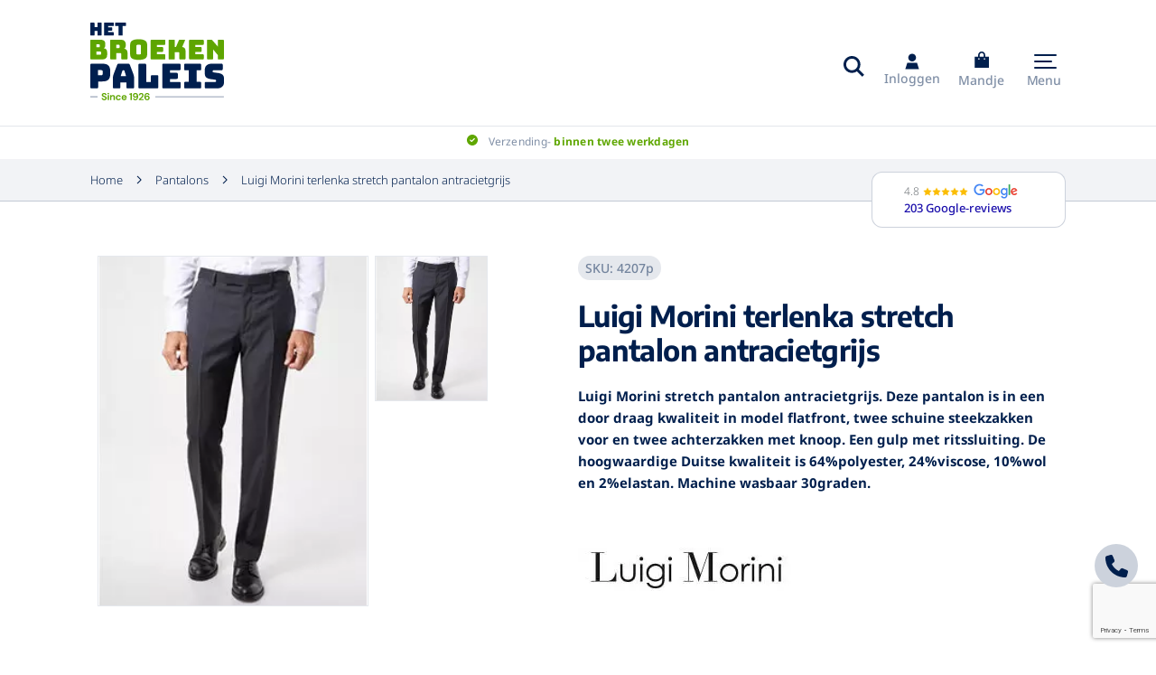

--- FILE ---
content_type: text/html; charset=UTF-8
request_url: https://www.hetbroekenpaleis.nl/grote-maten-heren/pantalons/luigi-morini-stretch-pantalon-antracietgrijs/
body_size: 23885
content:

<!-- Include header. -->
<!DOCTYPE html>
<html lang="nl-NL">
<head> <script type="text/javascript">
/* <![CDATA[ */
var gform;gform||(document.addEventListener("gform_main_scripts_loaded",function(){gform.scriptsLoaded=!0}),document.addEventListener("gform/theme/scripts_loaded",function(){gform.themeScriptsLoaded=!0}),window.addEventListener("DOMContentLoaded",function(){gform.domLoaded=!0}),gform={domLoaded:!1,scriptsLoaded:!1,themeScriptsLoaded:!1,isFormEditor:()=>"function"==typeof InitializeEditor,callIfLoaded:function(o){return!(!gform.domLoaded||!gform.scriptsLoaded||!gform.themeScriptsLoaded&&!gform.isFormEditor()||(gform.isFormEditor()&&console.warn("The use of gform.initializeOnLoaded() is deprecated in the form editor context and will be removed in Gravity Forms 3.1."),o(),0))},initializeOnLoaded:function(o){gform.callIfLoaded(o)||(document.addEventListener("gform_main_scripts_loaded",()=>{gform.scriptsLoaded=!0,gform.callIfLoaded(o)}),document.addEventListener("gform/theme/scripts_loaded",()=>{gform.themeScriptsLoaded=!0,gform.callIfLoaded(o)}),window.addEventListener("DOMContentLoaded",()=>{gform.domLoaded=!0,gform.callIfLoaded(o)}))},hooks:{action:{},filter:{}},addAction:function(o,r,e,t){gform.addHook("action",o,r,e,t)},addFilter:function(o,r,e,t){gform.addHook("filter",o,r,e,t)},doAction:function(o){gform.doHook("action",o,arguments)},applyFilters:function(o){return gform.doHook("filter",o,arguments)},removeAction:function(o,r){gform.removeHook("action",o,r)},removeFilter:function(o,r,e){gform.removeHook("filter",o,r,e)},addHook:function(o,r,e,t,n){null==gform.hooks[o][r]&&(gform.hooks[o][r]=[]);var d=gform.hooks[o][r];null==n&&(n=r+"_"+d.length),gform.hooks[o][r].push({tag:n,callable:e,priority:t=null==t?10:t})},doHook:function(r,o,e){var t;if(e=Array.prototype.slice.call(e,1),null!=gform.hooks[r][o]&&((o=gform.hooks[r][o]).sort(function(o,r){return o.priority-r.priority}),o.forEach(function(o){"function"!=typeof(t=o.callable)&&(t=window[t]),"action"==r?t.apply(null,e):e[0]=t.apply(null,e)})),"filter"==r)return e[0]},removeHook:function(o,r,t,n){var e;null!=gform.hooks[o][r]&&(e=(e=gform.hooks[o][r]).filter(function(o,r,e){return!!(null!=n&&n!=o.tag||null!=t&&t!=o.priority)}),gform.hooks[o][r]=e)}});
/* ]]> */
</script>


	<!-- Head function. -->
	<meta name='robots' content='index, follow, max-image-preview:large, max-snippet:-1, max-video-preview:-1' />

<!-- Google Tag Manager for WordPress by gtm4wp.com -->
<script data-cfasync="false" data-pagespeed-no-defer>
	var gtm4wp_datalayer_name = "dataLayer";
	var dataLayer = dataLayer || [];
	const gtm4wp_use_sku_instead = 0;
	const gtm4wp_currency = 'EUR';
	const gtm4wp_product_per_impression = 10;
	const gtm4wp_clear_ecommerce = false;
	const gtm4wp_datalayer_max_timeout = 2000;
</script>
<!-- End Google Tag Manager for WordPress by gtm4wp.com -->
	<!-- This site is optimized with the Yoast SEO plugin v26.5 - https://yoast.com/wordpress/plugins/seo/ -->
	<title>Luigi Morini grote maat stretch pantalon antracietgrijs machine wasbaar</title>
<link rel="preload" as="font" href="https://www.hetbroekenpaleis.nl/wp-content/themes/broekenpaleis/assets/fonts/noto-sans-v27-latin-900italic.woff2" crossorigin>
<link rel="preload" as="font" href="https://www.hetbroekenpaleis.nl/wp-content/themes/broekenpaleis/assets/fonts/noto-sans-v27-latin-900.woff2" crossorigin>
<link rel="preload" as="font" href="https://www.hetbroekenpaleis.nl/wp-content/themes/broekenpaleis/assets/fonts/noto-sans-v27-latin-800italic.woff2" crossorigin>
<link rel="preload" as="font" href="https://www.hetbroekenpaleis.nl/wp-content/themes/broekenpaleis/assets/fonts/noto-sans-v27-latin-800.woff2" crossorigin>
<link rel="preload" as="font" href="https://www.hetbroekenpaleis.nl/wp-content/themes/broekenpaleis/assets/fonts/noto-sans-v27-latin-700italic.woff2" crossorigin>
<link rel="preload" as="font" href="https://www.hetbroekenpaleis.nl/wp-content/themes/broekenpaleis/assets/fonts/noto-sans-v27-latin-700.woff2" crossorigin>
<link rel="preload" as="font" href="https://www.hetbroekenpaleis.nl/wp-content/themes/broekenpaleis/assets/fonts/noto-sans-v27-latin-600italic.woff2" crossorigin>
<link rel="preload" as="font" href="https://www.hetbroekenpaleis.nl/wp-content/themes/broekenpaleis/assets/fonts/noto-sans-v27-latin-500italic.woff2" crossorigin>
<link rel="preload" as="font" href="https://www.hetbroekenpaleis.nl/wp-content/themes/broekenpaleis/assets/fonts/noto-sans-v27-latin-500.woff2" crossorigin>
<link rel="preload" as="font" href="https://www.hetbroekenpaleis.nl/wp-content/themes/broekenpaleis/assets/fonts/noto-sans-v27-latin-italic.woff2" crossorigin>
<link rel="preload" as="font" href="https://www.hetbroekenpaleis.nl/wp-content/themes/broekenpaleis/assets/fonts/noto-sans-v27-latin-regular.woff2" crossorigin>
<link rel="preload" as="font" href="https://www.hetbroekenpaleis.nl/wp-content/themes/broekenpaleis/assets/fonts/noto-sans-v27-latin-300italic.woff2" crossorigin>
<link rel="preload" as="font" href="https://www.hetbroekenpaleis.nl/wp-content/themes/broekenpaleis/assets/fonts/noto-sans-v27-latin-300.woff2" crossorigin>
<link rel="preload" as="font" href="https://www.hetbroekenpaleis.nl/wp-content/themes/broekenpaleis/assets/fonts/noto-sans-v27-latin-200italic.woff2" crossorigin>
<link rel="preload" as="font" href="https://www.hetbroekenpaleis.nl/wp-content/themes/broekenpaleis/assets/fonts/noto-sans-v27-latin-200.woff2" crossorigin>
<link rel="preload" as="font" href="https://www.hetbroekenpaleis.nl/wp-content/themes/broekenpaleis/assets/fonts/noto-sans-v27-latin-100italic.woff2" crossorigin>
<link rel="preload" as="font" href="https://www.hetbroekenpaleis.nl/wp-content/themes/broekenpaleis/assets/fonts/noto-sans-v27-latin-100.woff2" crossorigin>
<link rel="preload" as="font" href="https://www.hetbroekenpaleis.nl/wp-content/themes/broekenpaleis/assets/fonts/encode-sans-v15-latin-900.woff2" crossorigin>
<link rel="preload" as="font" href="https://www.hetbroekenpaleis.nl/wp-content/themes/broekenpaleis/assets/fonts/encode-sans-v15-latin-800.woff2" crossorigin>
<link rel="preload" as="font" href="https://www.hetbroekenpaleis.nl/wp-content/themes/broekenpaleis/assets/fonts/encode-sans-v15-latin-700.woff2" crossorigin>
<link rel="preload" as="font" href="https://www.hetbroekenpaleis.nl/wp-content/themes/broekenpaleis/assets/fonts/encode-sans-v15-latin-600.woff2" crossorigin>
<link rel="preload" as="font" href="https://www.hetbroekenpaleis.nl/wp-content/themes/broekenpaleis/assets/fonts/encode-sans-v15-latin-500.woff2" crossorigin>
<link rel="preload" as="font" href="https://www.hetbroekenpaleis.nl/wp-content/themes/broekenpaleis/assets/fonts/encode-sans-v15-latin-regular.woff2" crossorigin>
<link rel="preload" as="font" href="https://www.hetbroekenpaleis.nl/wp-content/themes/broekenpaleis/assets/fonts/encode-sans-v15-latin-300.woff2" crossorigin>
<link rel="preload" as="font" href="https://www.hetbroekenpaleis.nl/wp-content/themes/broekenpaleis/assets/fonts/encode-sans-v15-latin-200.woff2" crossorigin>
<link rel="preload" as="font" href="https://www.hetbroekenpaleis.nl/wp-content/themes/broekenpaleis/assets/fonts/encode-sans-v15-latin-100.woff2" crossorigin>
	<meta name="description" content="Luigi Morini grote maat stretch pantalon antracietgrijs. Model flatfront, twee schuine steekzakken voor en twee achterzakken." />
	<link rel="canonical" href="https://www.hetbroekenpaleis.nl/grote-maten-heren/pantalons/luigi-morini-stretch-pantalon-antracietgrijs/" />
	<meta property="og:locale" content="nl_NL" />
	<meta property="og:type" content="product" />
	<meta property="og:title" content="Luigi Morini grote maat stretch pantalon antracietgrijs machine wasbaar" />
	<meta property="og:description" content="Luigi Morini grote maat stretch pantalon antracietgrijs. Model flatfront, twee schuine steekzakken voor en twee achterzakken." />
	<meta property="og:url" content="https://www.hetbroekenpaleis.nl/grote-maten-heren/pantalons/luigi-morini-stretch-pantalon-antracietgrijs/" />
	<meta property="og:site_name" content="Het Broekenpaleis" />
	<meta property="article:modified_time" content="2023-07-12T07:31:04+00:00" />
	<meta property="og:image" content="https://www.hetbroekenpaleis.nl/wp-content/uploads/2019/08/4207p..jpg" />
	<meta property="og:image:width" content="300" />
	<meta property="og:image:height" content="480" />
	<meta property="og:image:type" content="image/jpeg" />
	<meta name="twitter:card" content="summary_large_image" />
	<meta name="twitter:label1" content="Beschikbaarheid" />
	<meta name="twitter:data1" content="Uitverkocht" />
	<script type="application/ld+json" class="yoast-schema-graph">{"@context":"https://schema.org","@graph":[{"@type":["WebPage","ItemPage"],"@id":"https://www.hetbroekenpaleis.nl/grote-maten-heren/pantalons/luigi-morini-stretch-pantalon-antracietgrijs/","url":"https://www.hetbroekenpaleis.nl/grote-maten-heren/pantalons/luigi-morini-stretch-pantalon-antracietgrijs/","name":"Luigi Morini grote maat stretch pantalon antracietgrijs machine wasbaar","isPartOf":{"@id":"https://hetbroekenpaleis-nl.antum.dev/#website"},"primaryImageOfPage":{"@id":"https://www.hetbroekenpaleis.nl/grote-maten-heren/pantalons/luigi-morini-stretch-pantalon-antracietgrijs/#primaryimage"},"image":{"@id":"https://www.hetbroekenpaleis.nl/grote-maten-heren/pantalons/luigi-morini-stretch-pantalon-antracietgrijs/#primaryimage"},"thumbnailUrl":"https://www.hetbroekenpaleis.nl/wp-content/uploads/2019/08/4207p.-e1712232319471.jpg","description":"Luigi Morini grote maat stretch pantalon antracietgrijs. Model flatfront, twee schuine steekzakken voor en twee achterzakken.","breadcrumb":{"@id":"https://www.hetbroekenpaleis.nl/grote-maten-heren/pantalons/luigi-morini-stretch-pantalon-antracietgrijs/#breadcrumb"},"inLanguage":"nl-NL","potentialAction":{"@type":"BuyAction","target":"https://www.hetbroekenpaleis.nl/grote-maten-heren/pantalons/luigi-morini-stretch-pantalon-antracietgrijs/"}},{"@type":"ImageObject","inLanguage":"nl-NL","@id":"https://www.hetbroekenpaleis.nl/grote-maten-heren/pantalons/luigi-morini-stretch-pantalon-antracietgrijs/#primaryimage","url":"https://www.hetbroekenpaleis.nl/wp-content/uploads/2019/08/4207p.-e1712232319471.jpg","contentUrl":"https://www.hetbroekenpaleis.nl/wp-content/uploads/2019/08/4207p.-e1712232319471.jpg","width":251,"height":325,"caption":"Luigi Morini grote maat stretch pantalon donkergrijs"},{"@type":"BreadcrumbList","@id":"https://www.hetbroekenpaleis.nl/grote-maten-heren/pantalons/luigi-morini-stretch-pantalon-antracietgrijs/#breadcrumb","itemListElement":[{"@type":"ListItem","position":1,"name":"Home","item":"https://www.hetbroekenpaleis.nl/"},{"@type":"ListItem","position":2,"name":"Producten","item":"https://hetbroekenpaleis-nl.antum.dev/?page_id=93"},{"@type":"ListItem","position":3,"name":"Luigi Morini terlenka stretch pantalon antracietgrijs"}]},{"@type":"WebSite","@id":"https://hetbroekenpaleis-nl.antum.dev/#website","url":"https://hetbroekenpaleis-nl.antum.dev/","name":"Het Broekenpaleis","description":"","publisher":{"@id":"https://hetbroekenpaleis-nl.antum.dev/#organization"},"inLanguage":"nl-NL"},{"@type":"Organization","@id":"https://hetbroekenpaleis-nl.antum.dev/#organization","name":"Het Broekenpaleis","url":"https://hetbroekenpaleis-nl.antum.dev/","logo":{"@type":"ImageObject","inLanguage":"nl-NL","@id":"https://hetbroekenpaleis-nl.antum.dev/#/schema/logo/image/","url":"https://hetbroekenpaleis-nl.antum.dev/wp-content/uploads/2017/01/broekenpaleislogo.jpg","contentUrl":"https://hetbroekenpaleis-nl.antum.dev/wp-content/uploads/2017/01/broekenpaleislogo.jpg","width":240,"height":52,"caption":"Het Broekenpaleis"},"image":{"@id":"https://hetbroekenpaleis-nl.antum.dev/#/schema/logo/image/"}}]}</script>
	<meta property="product:brand" content="Luigi Morini" />
	<meta property="og:availability" content="out of stock" />
	<meta property="product:availability" content="out of stock" />
	<meta property="product:retailer_item_id" content="4207p" />
	<meta property="product:condition" content="new" />
	<!-- / Yoast SEO plugin. -->


<link rel='dns-prefetch' href='//www.google.com' />
<link rel='dns-prefetch' href='//fonts.googleapis.com' />
<link rel='dns-prefetch' href='//www.facebook.com' />
<link rel='dns-prefetch' href='//www.googletagmanager.com' />
<link rel='dns-prefetch' href='//www.google-analytics.com' />
<link rel='dns-prefetch' href='//connect.facebook.net' />
<style id='wp-img-auto-sizes-contain-inline-css' type='text/css'>
img:is([sizes=auto i],[sizes^="auto," i]){contain-intrinsic-size:3000px 1500px}
/*# sourceURL=wp-img-auto-sizes-contain-inline-css */
</style>
<style id='wp-block-library-inline-css' type='text/css'>
:root{--wp-block-synced-color:#7a00df;--wp-block-synced-color--rgb:122,0,223;--wp-bound-block-color:var(--wp-block-synced-color);--wp-editor-canvas-background:#ddd;--wp-admin-theme-color:#007cba;--wp-admin-theme-color--rgb:0,124,186;--wp-admin-theme-color-darker-10:#006ba1;--wp-admin-theme-color-darker-10--rgb:0,107,160.5;--wp-admin-theme-color-darker-20:#005a87;--wp-admin-theme-color-darker-20--rgb:0,90,135;--wp-admin-border-width-focus:2px}@media (min-resolution:192dpi){:root{--wp-admin-border-width-focus:1.5px}}.wp-element-button{cursor:pointer}:root .has-very-light-gray-background-color{background-color:#eee}:root .has-very-dark-gray-background-color{background-color:#313131}:root .has-very-light-gray-color{color:#eee}:root .has-very-dark-gray-color{color:#313131}:root .has-vivid-green-cyan-to-vivid-cyan-blue-gradient-background{background:linear-gradient(135deg,#00d084,#0693e3)}:root .has-purple-crush-gradient-background{background:linear-gradient(135deg,#34e2e4,#4721fb 50%,#ab1dfe)}:root .has-hazy-dawn-gradient-background{background:linear-gradient(135deg,#faaca8,#dad0ec)}:root .has-subdued-olive-gradient-background{background:linear-gradient(135deg,#fafae1,#67a671)}:root .has-atomic-cream-gradient-background{background:linear-gradient(135deg,#fdd79a,#004a59)}:root .has-nightshade-gradient-background{background:linear-gradient(135deg,#330968,#31cdcf)}:root .has-midnight-gradient-background{background:linear-gradient(135deg,#020381,#2874fc)}:root{--wp--preset--font-size--normal:16px;--wp--preset--font-size--huge:42px}.has-regular-font-size{font-size:1em}.has-larger-font-size{font-size:2.625em}.has-normal-font-size{font-size:var(--wp--preset--font-size--normal)}.has-huge-font-size{font-size:var(--wp--preset--font-size--huge)}.has-text-align-center{text-align:center}.has-text-align-left{text-align:left}.has-text-align-right{text-align:right}.has-fit-text{white-space:nowrap!important}#end-resizable-editor-section{display:none}.aligncenter{clear:both}.items-justified-left{justify-content:flex-start}.items-justified-center{justify-content:center}.items-justified-right{justify-content:flex-end}.items-justified-space-between{justify-content:space-between}.screen-reader-text{border:0;clip-path:inset(50%);height:1px;margin:-1px;overflow:hidden;padding:0;position:absolute;width:1px;word-wrap:normal!important}.screen-reader-text:focus{background-color:#ddd;clip-path:none;color:#444;display:block;font-size:1em;height:auto;left:5px;line-height:normal;padding:15px 23px 14px;text-decoration:none;top:5px;width:auto;z-index:100000}html :where(.has-border-color){border-style:solid}html :where([style*=border-top-color]){border-top-style:solid}html :where([style*=border-right-color]){border-right-style:solid}html :where([style*=border-bottom-color]){border-bottom-style:solid}html :where([style*=border-left-color]){border-left-style:solid}html :where([style*=border-width]){border-style:solid}html :where([style*=border-top-width]){border-top-style:solid}html :where([style*=border-right-width]){border-right-style:solid}html :where([style*=border-bottom-width]){border-bottom-style:solid}html :where([style*=border-left-width]){border-left-style:solid}html :where(img[class*=wp-image-]){height:auto;max-width:100%}:where(figure){margin:0 0 1em}html :where(.is-position-sticky){--wp-admin--admin-bar--position-offset:var(--wp-admin--admin-bar--height,0px)}@media screen and (max-width:600px){html :where(.is-position-sticky){--wp-admin--admin-bar--position-offset:0px}}
/*wp_block_styles_on_demand_placeholder:697d31206bdc8*/
/*# sourceURL=wp-block-library-inline-css */
</style>
<style id='classic-theme-styles-inline-css' type='text/css'>
/*! This file is auto-generated */
.wp-block-button__link{color:#fff;background-color:#32373c;border-radius:9999px;box-shadow:none;text-decoration:none;padding:calc(.667em + 2px) calc(1.333em + 2px);font-size:1.125em}.wp-block-file__button{background:#32373c;color:#fff;text-decoration:none}
/*# sourceURL=/wp-includes/css/classic-themes.min.css */
</style>
<link rel='stylesheet' id='woocommerce-layout-css' href='https://www.hetbroekenpaleis.nl/wp-content/plugins/woocommerce/assets/css/woocommerce-layout.css?ver=10.3.7' type='text/css' media='all' />
<link rel='stylesheet' id='woocommerce-smallscreen-css' href='https://www.hetbroekenpaleis.nl/wp-content/plugins/woocommerce/assets/css/woocommerce-smallscreen.css?ver=10.3.7' type='text/css' media='only screen and (max-width: 768px)' />
<link rel='stylesheet' id='woocommerce-general-css' href='https://www.hetbroekenpaleis.nl/wp-content/plugins/woocommerce/assets/css/woocommerce.css?ver=10.3.7' type='text/css' media='all' />
<style id='woocommerce-inline-inline-css' type='text/css'>
.woocommerce form .form-row .required { visibility: visible; }
/*# sourceURL=woocommerce-inline-inline-css */
</style>
<link rel='stylesheet' id='aws-style-css' href='https://www.hetbroekenpaleis.nl/wp-content/plugins/advanced-woo-search/assets/css/common.min.css?ver=3.52' type='text/css' media='all' />
<link rel='stylesheet' id='brands-styles-css' href='https://www.hetbroekenpaleis.nl/wp-content/plugins/woocommerce/assets/css/brands.css?ver=10.3.7' type='text/css' media='all' />
<link rel='stylesheet' id='google-fonts-css' href='https://fonts.googleapis.com/css2?family=Nunito%3Awght%40400%3B600%3B700%3B900&#038;display=swap&#038;ver=6.9' type='text/css' media='all' />
<link rel='stylesheet' id='main-css' href='https://www.hetbroekenpaleis.nl/wp-content/themes/broekenpaleis/assets/css/main.css?ver=MTc1OTEzOTYwMw=' type='text/css' media='all' />
<script type="text/javascript" src="https://www.hetbroekenpaleis.nl/wp-includes/js/jquery/jquery.min.js?ver=3.7.1" id="jquery-core-js"></script>
<script type="text/javascript" src="https://www.hetbroekenpaleis.nl/wp-includes/js/jquery/jquery-migrate.min.js?ver=3.4.1" id="jquery-migrate-js"></script>
<script type="text/javascript" src="https://www.hetbroekenpaleis.nl/wp-content/plugins/woocommerce/assets/js/jquery-blockui/jquery.blockUI.min.js?ver=2.7.0-wc.10.3.7" id="wc-jquery-blockui-js" defer="defer" data-wp-strategy="defer"></script>
<script type="text/javascript" id="wc-add-to-cart-js-extra">
/* <![CDATA[ */
var wc_add_to_cart_params = {"ajax_url":"/wp-admin/admin-ajax.php","wc_ajax_url":"/?wc-ajax=%%endpoint%%","i18n_view_cart":"Bekijk winkelwagen","cart_url":"https://www.hetbroekenpaleis.nl/winkelwagen/","is_cart":"","cart_redirect_after_add":"yes"};
//# sourceURL=wc-add-to-cart-js-extra
/* ]]> */
</script>
<script type="text/javascript" src="https://www.hetbroekenpaleis.nl/wp-content/plugins/woocommerce/assets/js/frontend/add-to-cart.min.js?ver=10.3.7" id="wc-add-to-cart-js" defer="defer" data-wp-strategy="defer"></script>
<script type="text/javascript" id="wc-single-product-js-extra">
/* <![CDATA[ */
var wc_single_product_params = {"i18n_required_rating_text":"Selecteer een waardering","i18n_rating_options":["1 van de 5 sterren","2 van de 5 sterren","3 van de 5 sterren","4 van de 5 sterren","5 van de 5 sterren"],"i18n_product_gallery_trigger_text":"Afbeeldinggalerij in volledig scherm bekijken","review_rating_required":"no","flexslider":{"rtl":false,"animation":"slide","smoothHeight":true,"directionNav":false,"controlNav":"thumbnails","slideshow":false,"animationSpeed":500,"animationLoop":false,"allowOneSlide":false},"zoom_enabled":"","zoom_options":[],"photoswipe_enabled":"","photoswipe_options":{"shareEl":false,"closeOnScroll":false,"history":false,"hideAnimationDuration":0,"showAnimationDuration":0},"flexslider_enabled":""};
//# sourceURL=wc-single-product-js-extra
/* ]]> */
</script>
<script type="text/javascript" src="https://www.hetbroekenpaleis.nl/wp-content/plugins/woocommerce/assets/js/frontend/single-product.min.js?ver=10.3.7" id="wc-single-product-js" defer="defer" data-wp-strategy="defer"></script>
<script type="text/javascript" src="https://www.hetbroekenpaleis.nl/wp-content/plugins/woocommerce/assets/js/js-cookie/js.cookie.min.js?ver=2.1.4-wc.10.3.7" id="wc-js-cookie-js" defer="defer" data-wp-strategy="defer"></script>
<script type="text/javascript" id="woocommerce-js-extra">
/* <![CDATA[ */
var woocommerce_params = {"ajax_url":"/wp-admin/admin-ajax.php","wc_ajax_url":"/?wc-ajax=%%endpoint%%","i18n_password_show":"Wachtwoord weergeven","i18n_password_hide":"Wachtwoord verbergen"};
//# sourceURL=woocommerce-js-extra
/* ]]> */
</script>
<script type="text/javascript" src="https://www.hetbroekenpaleis.nl/wp-content/plugins/woocommerce/assets/js/frontend/woocommerce.min.js?ver=10.3.7" id="woocommerce-js" defer="defer" data-wp-strategy="defer"></script>
<script data-minify="1" type="text/javascript" src="https://www.hetbroekenpaleis.nl/wp-content/cache/min/1/wp-content/themes/broekenpaleis/assets/js/libs.js?ver=1768467597" id="libs-js"></script>
<script data-minify="1" type="text/javascript" src="https://www.hetbroekenpaleis.nl/wp-content/cache/min/1/wp-content/themes/broekenpaleis/assets/js/bundle.js?ver=1768467597" id="bundle-js"></script>
<link rel='shortlink' href='https://www.hetbroekenpaleis.nl/?p=36525' />

<!-- Google Tag Manager for WordPress by gtm4wp.com -->
<!-- GTM Container placement set to automatic -->
<script data-cfasync="false" data-pagespeed-no-defer type="text/javascript">
	var dataLayer_content = {"pagePostType":"product","pagePostType2":"single-product","pagePostAuthor":"test beeld","productRatingCounts":[],"productAverageRating":0,"productReviewCount":0,"productType":"variable","productIsVariable":1};
	dataLayer.push( dataLayer_content );
</script>
<script data-cfasync="false" data-pagespeed-no-defer type="text/javascript">
(function(w,d,s,l,i){w[l]=w[l]||[];w[l].push({'gtm.start':
new Date().getTime(),event:'gtm.js'});var f=d.getElementsByTagName(s)[0],
j=d.createElement(s),dl=l!='dataLayer'?'&l='+l:'';j.async=true;j.src=
'//www.googletagmanager.com/gtm.js?id='+i+dl;f.parentNode.insertBefore(j,f);
})(window,document,'script','dataLayer','GTM-P6HRN2W');
</script>
<!-- End Google Tag Manager for WordPress by gtm4wp.com -->	<noscript><style>.woocommerce-product-gallery{ opacity: 1 !important; }</style></noscript>
	
	<!-- Head extra's. -->
	<link rel="shortcut icon" href="https://www.hetbroekenpaleis.nl/wp-content/themes/broekenpaleis/assets/images/favicon.ico">
	<meta name="viewport" content="width=device-width, initial-scale=1, maximum-scale=1">
	<meta name="google-site-verification" content="f7HP6yKh6y0WyGHd1ySqe6XuVONg0fYU7aP0CNtCsak" />

	<!-- Google Tag Manager -->
	<!-- <script>(function(w,d,s,l,i){w[l]=w[l]||[];w[l].push({'gtm.start':
	new Date().getTime(),event:'gtm.js'});var f=d.getElementsByTagName(s)[0],
	j=d.createElement(s),dl=l!='dataLayer'?'&l='+l:'';j.async=true;j.src=
	'https://www.googletagmanager.com/gtm.js?id='+i+dl;f.parentNode.insertBefore(j,f);
	})(window,document,'script','dataLayer','GTM-P6HRN2W');</script> -->
	<!-- End Google Tag Manager -->
</head>
<body>

	<!-- Google Tag Manager (noscript) -->
	<!-- <noscript><iframe src="https://www.googletagmanager.com/ns.html?id=GTM-P6HRN2W" height="0" width="0" style="display:none;visibility:hidden"></iframe></noscript> -->
	<!-- End Google Tag Manager (noscript) --> 

	<!-- Content constraint. -->
	<div class="content-constraint">

		<!-- Header. -->
		<header class="header">
			<div class="wrapper flex flex-wrap">

				<!-- Logo. -->
				<a href="https://www.hetbroekenpaleis.nl" class="header__logo">
					<img src="https://www.hetbroekenpaleis.nl/wp-content/themes/broekenpaleis/assets/images/logo.svg">
				</a>

				<div class="header__content">

					<!-- Column. -->
					<div class="header__column">

						<!-- USP's. -->
													<div class="header__usps">
																	<div>

										<!-- Icon. -->
										<svg xmlns="http://www.w3.org/2000/svg" viewBox="0 0 512 512"><!--! Font Awesome Pro 6.3.0 by @fontawesome - https://fontawesome.com License - https://fontawesome.com/license (Commercial License) Copyright 2023 Fonticons, Inc. --><path d="M256 512c141.4 0 256-114.6 256-256S397.4 0 256 0S0 114.6 0 256S114.6 512 256 512zM369 209L241 337c-9.4 9.4-24.6 9.4-33.9 0l-64-64c-9.4-9.4-9.4-24.6 0-33.9s24.6-9.4 33.9 0l47 47L335 175c9.4-9.4 24.6-9.4 33.9 0s9.4 24.6 0 33.9z"/></svg>
										<!-- Title. -->
																					<span>
												Verzending- <strong>binnen twee werkdagen</strong											</span>
																			</div>
																	<div>

										<!-- Icon. -->
										<svg xmlns="http://www.w3.org/2000/svg" viewBox="0 0 512 512"><!--! Font Awesome Pro 6.3.0 by @fontawesome - https://fontawesome.com License - https://fontawesome.com/license (Commercial License) Copyright 2023 Fonticons, Inc. --><path d="M256 512c141.4 0 256-114.6 256-256S397.4 0 256 0S0 114.6 0 256S114.6 512 256 512zM369 209L241 337c-9.4 9.4-24.6 9.4-33.9 0l-64-64c-9.4-9.4-9.4-24.6 0-33.9s24.6-9.4 33.9 0l47 47L335 175c9.4-9.4 24.6-9.4 33.9 0s9.4 24.6 0 33.9z"/></svg>
										<!-- Title. -->
																					<span>
												<strong>Gratis</strong> verzending vanaf <strong>€75,-</strong>											</span>
																			</div>
																	<div>

										<!-- Icon. -->
										<svg xmlns="http://www.w3.org/2000/svg" viewBox="0 0 512 512"><!--! Font Awesome Pro 6.3.0 by @fontawesome - https://fontawesome.com License - https://fontawesome.com/license (Commercial License) Copyright 2023 Fonticons, Inc. --><path d="M256 512c141.4 0 256-114.6 256-256S397.4 0 256 0S0 114.6 0 256S114.6 512 256 512zM369 209L241 337c-9.4 9.4-24.6 9.4-33.9 0l-64-64c-9.4-9.4-9.4-24.6 0-33.9s24.6-9.4 33.9 0l47 47L335 175c9.4-9.4 24.6-9.4 33.9 0s9.4 24.6 0 33.9z"/></svg>
										<!-- Title. -->
																					<span>
												<strong>Gratis</strong> verzending <strong>België</strong> vanaf <strong>€150,-</strong>											</span>
																			</div>
															</div>
						
						<!-- Links. -->
						<div class="header__links">
								
							<!-- Search (mobile). -->
							<div class="header__search-icon js-search-button is-mobile">
								<svg xmlns="http://www.w3.org/2000/svg" viewBox="0 0 512 512"><!--! Font Awesome Pro 6.3.0 by @fontawesome - https://fontawesome.com License - https://fontawesome.com/license (Commercial License) Copyright 2023 Fonticons, Inc. --><path d="M416 208c0 45.9-14.9 88.3-40 122.7L486.6 441.4 509.3 464 464 509.3l-22.6-22.6L330.7 376c-34.4 25.2-76.8 40-122.7 40C93.1 416 0 322.9 0 208S93.1 0 208 0S416 93.1 416 208zM208 352a144 144 0 1 0 0-288 144 144 0 1 0 0 288z"/></svg>							</div>

							<!-- Login. -->
							<a href="https://www.hetbroekenpaleis.nl/mijn-account/">
								<svg viewBox="0 0 16 19" fill="none" xmlns="http://www.w3.org/2000/svg"><path d="M8 9.5C10.525 9.5 12.5714 7.48555 12.5714 5C12.5714 2.51445 10.525 0.5 8 0.5C5.475 0.5 3.42857 2.51445 3.42857 5C3.42857 7.48555 5.475 9.5 8 9.5ZM16 18.5L13.7143 11.1875H2.28571L0 18.5H16Z" fill="#001F4F"/></svg>								<span>
									Inloggen								</span>
							</a>
								
							<!-- Cart. -->
							<a href="https://www.hetbroekenpaleis.nl/winkelwagen/">
								<span class="icon">
									<svg xmlns="http://www.w3.org/2000/svg" viewBox="0 0 448 512"><!--! Font Awesome Pro 6.3.0 by @fontawesome - https://fontawesome.com License - https://fontawesome.com/license (Commercial License) Copyright 2023 Fonticons, Inc. --><path d="M160 112c0-35.3 28.7-64 64-64s64 28.7 64 64v48H160V112zm-48 48H0V512H448V160H336V112C336 50.1 285.9 0 224 0S112 50.1 112 112v48zm24 48a24 24 0 1 1 0 48 24 24 0 1 1 0-48zm152 24a24 24 0 1 1 48 0 24 24 0 1 1 -48 0z"/></svg>																	</span>
								<span>
									Mandje								</span>
							</a>
								
							<!-- Menu button. -->
							<div class="header__menu-wrapper">
								<button class="header__menu-button js-main-menu-button" type="button">
									<span></span>
									<span></span>
									<span></span>
								</button>
								<span>
									Menu								</span>
							</div>
						</div>
					</div>

					<!-- Column. -->
					<div class="header__column is-menu">

						<!-- Navigation. -->
							<div class="navigation js-navigation">

		<!-- Items. -->
					<div class="navigation__item js-navigation-item">

				<!-- Link. -->
									<a href="https://www.hetbroekenpaleis.nl/grote-maten-heren/" target="" class="navigation__item-link has-style-default">
						Grote maten herenkleding
						<!-- Icon. -->
													<svg class="angle-down" xmlns="http://www.w3.org/2000/svg" viewBox="0 0 384 512"><!--! Font Awesome Pro 6.3.0 by @fontawesome - https://fontawesome.com License - https://fontawesome.com/license (Commercial License) Copyright 2023 Fonticons, Inc. --><path d="M201 337c-9.4 9.4-24.6 9.4-33.9 0L7 177c-9.4-9.4-9.4-24.6 0-33.9s24.6-9.4 33.9 0l143 143L327 143c9.4-9.4 24.6-9.4 33.9 0s9.4 24.6 0 33.9L201 337z"/></svg>											</a>
				
				<!-- Submenu. -->
					<div class="submenu js-submenu">
		<div class="wrapper-small flex flex-wrap">
					<div class="submenu__column">

				<!-- Head. -->
				<div class="submenu__column-head">

					<!-- Icon. -->
					<svg viewBox="0 0 26 24" fill="none" xmlns="http://www.w3.org/2000/svg"><path fill-rule="evenodd" clip-rule="evenodd" d="M9.24658 0.115794C8.93264 0.258738 8.6543 0.522451 8.50477 0.818408C8.44194 0.942854 8.38377 1.05248 8.37546 1.06204C8.3672 1.0716 7.75982 1.24153 7.02571 1.43968C6.29154 1.63777 5.62581 1.84888 5.54619 1.90873C5.4646 1.9701 5.34714 2.16316 5.27684 2.35136C5.0834 2.86928 0.0557686 16.9235 0.0121956 17.0681C-0.0357572 17.2271 0.0640228 17.5455 0.200975 17.6704C0.319902 17.7788 3.98239 19.1178 4.15915 19.1175C4.3344 19.1172 4.62582 18.9185 4.71522 18.7383C4.75834 18.6514 4.99327 18.033 5.23731 17.3641L5.68101 16.1479L5.70908 19.4288C5.72907 21.7653 5.75586 22.7422 5.80218 22.8228C6.20619 23.5256 7.99234 23.8922 11.3663 23.9649L12.9525 23.999V18.7018V13.4045H13.1491H13.3456V18.7023V24L14.7915 23.964C18.0637 23.8825 19.8183 23.5133 20.2152 22.8228C20.2615 22.7422 20.2883 21.7656 20.3083 19.4299L20.3364 16.1501L20.7798 17.3652C21.0238 18.0335 21.2587 18.6514 21.302 18.7383C21.3913 18.9179 21.6829 19.1172 21.8569 19.1175C22.0409 19.1178 25.6901 17.7855 25.8135 17.673C25.8745 17.6174 25.9518 17.4797 25.9853 17.3669C26.0428 17.1737 25.9793 16.9744 24.8941 13.9397C21.4236 4.23452 20.6359 2.0614 20.5563 1.97282C20.5081 1.91914 20.4009 1.84809 20.3183 1.81494C20.1953 1.76556 19.0112 1.43753 17.8584 1.13343C17.676 1.08535 17.6102 1.03302 17.5511 0.889172C17.3355 0.364914 16.7599 -0.00118502 16.1531 2.88236e-06C15.6472 0.000964514 15.4484 0.10697 14.5194 0.871467L13.7247 1.52549H13.01H12.2955L11.4803 0.855798C11.0319 0.487437 10.5602 0.143795 10.432 0.0921497C10.1066 -0.0389716 9.56249 -0.0281108 9.24658 0.115794ZM13.5198 2.61649C13.8786 2.85972 13.9215 3.36905 13.6083 3.66557C13.1362 4.11233 12.3943 3.75868 12.4638 3.11999C12.5221 2.58413 13.0798 2.31816 13.5198 2.61649ZM13.3456 5.46818V6.39021H13.1491H12.9525V5.46818V4.54614H13.1491H13.3456V5.46818ZM13.5034 7.18361C13.8648 7.40558 13.9296 7.8606 13.6478 8.19791C13.3504 8.554 12.8301 8.53052 12.5756 8.14954C12.3498 7.81156 12.4304 7.43471 12.7791 7.19798C13.0136 7.0388 13.2597 7.03394 13.5034 7.18361ZM13.3456 9.903V10.678H13.1491H12.9525V9.903V9.12803H13.1491H13.3456V9.903ZM13.514 11.4763C13.5912 11.5297 13.7027 11.6714 13.7618 11.7912C13.8593 11.9892 13.8618 12.0301 13.7899 12.2383C13.6212 12.7257 13.0324 12.8758 12.6682 12.5242C12.3765 12.2427 12.3804 11.812 12.6771 11.5328C12.9275 11.2971 13.2259 11.277 13.514 11.4763Z" fill="#001F4F"/></svg>
					<!-- Title. -->
											<div class="submenu__column-title">
							Jacks, gilets & vesten						</div>
									</div>

				<!-- links. -->
									<div class="submenu__column-categories">
						
							<!-- Link. -->
																								<a href="https://www.hetbroekenpaleis.nl/grote-maten-heren/jacks/" class="cat-link ">
																					Jacks																			</a>
																					
							<!-- Link. -->
																								<a href="https://www.hetbroekenpaleis.nl/grote-maten-heren/jacks/winter/" class="cat-link ">
																					Winter Jacks																			</a>
																					
							<!-- Link. -->
																								<a href="https://www.hetbroekenpaleis.nl/grote-maten-heren/jacks/zomer/" class="cat-link ">
																					Zomer Jacks																			</a>
																					
							<!-- Link. -->
																								<a href="https://www.hetbroekenpaleis.nl/grote-maten-heren/gilets/" class="cat-link ">
																					Gilets																			</a>
																					
							<!-- Link. -->
																								<a href="https://www.hetbroekenpaleis.nl/grote-maten-heren/vesten/" class="cat-link ">
																					Vesten																			</a>
																										</div>
							</div>
					<div class="submenu__column">

				<!-- Head. -->
				<div class="submenu__column-head">

					<!-- Icon. -->
					<svg viewBox="0 0 14 26" fill="none" xmlns="http://www.w3.org/2000/svg"><path fill-rule="evenodd" clip-rule="evenodd" d="M0.185937 0.188076C0.00710904 0.368961 0 0.392194 0 0.796557V1.21696H1.3125H2.625V1.79778V2.37861H1.3125H0V14.1893V26L2.19866 25.9855L4.39726 25.9711L5.68498 16.4152C6.39319 11.1594 6.98502 6.85929 7.00006 6.85924C7.01515 6.85924 7.60687 11.1594 8.31507 16.4152L9.60263 25.9711L11.8013 25.9855L14 26V14.1893V2.37861H12.6875H11.375V1.79778V1.21696H12.6875H14V0.796557C14 0.392194 13.9929 0.368961 13.8141 0.188076L13.6281 0H7H0.371875L0.185937 0.188076ZM6.39844 1.79778V2.37861H5.11328H3.82812V1.79778V1.21696H5.11328H6.39844V1.79778ZM10.1719 1.79778V2.37861H8.88672H7.60156V1.79778V1.21696H8.88672H10.1719V1.79778Z" fill="#001F4F"/></svg>
					<!-- Title. -->
											<div class="submenu__column-title">
							Broeken, ondergoed en zwemshorts						</div>
									</div>

				<!-- links. -->
									<div class="submenu__column-categories">
						
							<!-- Link. -->
																								<a href="https://www.hetbroekenpaleis.nl/grote-maten-heren/grote-maten-heren-jeans/" class="cat-link ">
																					Jeans																			</a>
																					
							<!-- Link. -->
																								<a href="https://www.hetbroekenpaleis.nl/grote-maten-heren/pantalons/" class="cat-link ">
																					Pantalons																			</a>
																					
							<!-- Link. -->
																								<a href="https://www.hetbroekenpaleis.nl/grote-maten-heren/grote-maat-elastische-broeken/" class="cat-link ">
																					Elastische broeken																			</a>
																					
							<!-- Link. -->
																								<a href="https://www.hetbroekenpaleis.nl/grote-maten-heren/corduroy/" class="cat-link ">
																					Corduroy																			</a>
																					
							<!-- Link. -->
																								<a href="https://www.hetbroekenpaleis.nl/grote-maten-heren/joggingbroeken-in-grote-maten/" class="cat-link ">
																					Joggingbroeken																			</a>
																					
							<!-- Link. -->
																								<a href="https://www.hetbroekenpaleis.nl/grote-maten-heren/korte-broeken/" class="cat-link ">
																					Korte broeken																			</a>
																					
							<!-- Link. -->
																								<a href="https://www.hetbroekenpaleis.nl/grote-maten-heren/grote-maat-heren-ondergoed/" class="cat-link ">
																					Ondergoed																			</a>
																					
							<!-- Link. -->
																								<a href="https://www.hetbroekenpaleis.nl/grote-maten-heren/zwemshorts/" class="cat-link ">
																					Zwemshorts																			</a>
																										</div>
							</div>
					<div class="submenu__column">

				<!-- Head. -->
				<div class="submenu__column-head">

					<!-- Icon. -->
					<svg xmlns="http://www.w3.org/2000/svg" viewBox="0 0 640 512"><!--! Font Awesome Pro 6.3.0 by @fontawesome - https://fontawesome.com License - https://fontawesome.com/license (Commercial License) Copyright 2023 Fonticons, Inc. --><path d="M136 0H107.6L93.9 24.9l-88 160L0 195.7V208 368v48H96V368 220.3l48-87.3V512H496V133.1l48 87.3V368v48h96V368 208 195.7l-5.9-10.8-88-160L532.4 0H504h-8H460 416c0 53-43 96-96 96s-96-43-96-96H180 144h-8z"/></svg>
					<!-- Title. -->
											<div class="submenu__column-title">
							Overhemden & truien						</div>
									</div>

				<!-- links. -->
									<div class="submenu__column-categories">
						
							<!-- Link. -->
																								<a href="https://www.hetbroekenpaleis.nl/grote-maten-heren/overhemden/" class="cat-link ">
																					Overhemden																			</a>
																					
							<!-- Link. -->
																								<a href="https://www.hetbroekenpaleis.nl/grote-maten-heren/overhemden/lange-mouwen/" class="cat-link ">
																					Overhemden lange mouwen																			</a>
																					
							<!-- Link. -->
																								<a href="https://www.hetbroekenpaleis.nl/grote-maten-heren/overhemden/korte-mouwen/" class="cat-link ">
																					Overhemden korte mouwen																			</a>
																					
							<!-- Link. -->
																								<a href="https://www.hetbroekenpaleis.nl/grote-maten-heren/overhemden/uni-kleuren/" class="cat-link ">
																					Overhemden uni kleuren																			</a>
																					
							<!-- Link. -->
																								<a href="https://www.hetbroekenpaleis.nl/grote-maten-heren/truien/" class="cat-link ">
																					Truien																			</a>
																										</div>
							</div>
					<div class="submenu__column">

				<!-- Head. -->
				<div class="submenu__column-head">

					<!-- Icon. -->
					<svg xmlns="http://www.w3.org/2000/svg" viewBox="0 0 640 512"><!--! Font Awesome Pro 6.3.0 by @fontawesome - https://fontawesome.com License - https://fontawesome.com/license (Commercial License) Copyright 2023 Fonticons, Inc. --><path d="M136 0H107.6L93.9 24.9l-88 160L0 195.7V208 368v48H96V368 220.3l48-87.3V512H496V133.1l48 87.3V368v48h96V368 208 195.7l-5.9-10.8-88-160L532.4 0H504h-8H460 416c0 53-43 96-96 96s-96-43-96-96H180 144h-8z"/></svg>
					<!-- Title. -->
											<div class="submenu__column-title">
							T-shirts & polo's						</div>
									</div>

				<!-- links. -->
									<div class="submenu__column-categories">
						
							<!-- Link. -->
																								<a href="https://www.hetbroekenpaleis.nl/grote-maten-heren/t-shirts/" class="cat-link ">
																					T-shirts																			</a>
																					
							<!-- Link. -->
																								<a href="https://www.hetbroekenpaleis.nl/grote-maten-heren/t-shirts/grote-maat-heren-t-shirt-lange-mouw/" class="cat-link ">
																					T-shirts lange mouw																			</a>
																					
							<!-- Link. -->
																								<a href="https://www.hetbroekenpaleis.nl/grote-maten-heren/t-shirts/grote-maat-heren-t-shirt/" class="cat-link ">
																					T-shirts korte mouw																			</a>
																					
							<!-- Link. -->
																								<a href="https://www.hetbroekenpaleis.nl/grote-maten-heren/t-shirts/mouwlozen/" class="cat-link ">
																					T-shirts mouwloos																			</a>
																					
							<!-- Link. -->
																								<a href="https://www.hetbroekenpaleis.nl/grote-maten-heren/t-shirts/grote-maat-uni-t-shirt/" class="cat-link ">
																					T-shirts uni kleuren																			</a>
																					
							<!-- Link. -->
																								<a href="https://www.hetbroekenpaleis.nl/grote-maten-heren/poloshirts/" class="cat-link ">
																					Poloshirts																			</a>
																					
							<!-- Link. -->
																								<a href="https://www.hetbroekenpaleis.nl/grote-maten-heren/poloshirts/langen-mouw/" class="cat-link ">
																					Poloshirts lange mouw																			</a>
																					
							<!-- Link. -->
																								<a href="https://www.hetbroekenpaleis.nl/grote-maten-heren/poloshirts/korte-mouw/" class="cat-link ">
																					Poloshirts korte mouw																			</a>
																					
							<!-- Link. -->
																								<a href="https://www.hetbroekenpaleis.nl/grote-maten-heren/poloshirts/uni-kleuren-poloshirts/" class="cat-link ">
																					Poloshirts uni kleuren																			</a>
																										</div>
							</div>
					<div class="submenu__column">

				<!-- Head. -->
				<div class="submenu__column-head">

					<!-- Icon. -->
					<svg xmlns="http://www.w3.org/2000/svg" viewBox="0 0 512 512"><!--! Font Awesome Pro 6.3.0 by @fontawesome - https://fontawesome.com License - https://fontawesome.com/license (Commercial License) Copyright 2023 Fonticons, Inc. --><path d="M208 32V224H16V32H208zm0 256V480H16V288H208zM272 32H464V224H272V32zM392 272v24 64h64 24v48H456 392v64 24H344V472 408H280 256V360h24 64V296 272h48z"/></svg>
					<!-- Title. -->
											<div class="submenu__column-title">
							Overig						</div>
									</div>

				<!-- links. -->
									<div class="submenu__column-categories">
						
							<!-- Link. -->
																								<a href="https://www.hetbroekenpaleis.nl/grote-maten-heren/spencers/" class="cat-link ">
																					Spencers																			</a>
																					
							<!-- Link. -->
																								<a href="https://www.hetbroekenpaleis.nl/grote-maten-heren/bodywarmers/" class="cat-link ">
																					Bodywarmers																			</a>
																					
							<!-- Link. -->
																								<a href="https://www.hetbroekenpaleis.nl/grote-maten-heren/badjas-3xl-t-m-10xl/" class="cat-link ">
																					Badjassen																			</a>
																					
							<!-- Link. -->
																								<a href="https://www.hetbroekenpaleis.nl/grote-maten-heren/pyjamas/" class="cat-link ">
																					Pyjama's																			</a>
																					
							<!-- Link. -->
																								<a href="https://www.hetbroekenpaleis.nl/grote-maten-heren/regenkleding/" class="cat-link ">
																					Regenkleding																			</a>
																					
							<!-- Link. -->
																								<a href="https://www.hetbroekenpaleis.nl/grote-maten-heren/trainingspak/" class="cat-link ">
																					Trainingspak																			</a>
																										</div>
							</div>
				</div>
	</div>
			</div>
					<div class="navigation__item js-navigation-item">

				<!-- Link. -->
									<a href="https://www.hetbroekenpaleis.nl/lange-maten-heren/" target="" class="navigation__item-link has-style-default">
						Lange maten herenkleding
						<!-- Icon. -->
													<svg class="angle-down" xmlns="http://www.w3.org/2000/svg" viewBox="0 0 384 512"><!--! Font Awesome Pro 6.3.0 by @fontawesome - https://fontawesome.com License - https://fontawesome.com/license (Commercial License) Copyright 2023 Fonticons, Inc. --><path d="M201 337c-9.4 9.4-24.6 9.4-33.9 0L7 177c-9.4-9.4-9.4-24.6 0-33.9s24.6-9.4 33.9 0l143 143L327 143c9.4-9.4 24.6-9.4 33.9 0s9.4 24.6 0 33.9L201 337z"/></svg>											</a>
				
				<!-- Submenu. -->
					<div class="submenu js-submenu">
		<div class="wrapper-small flex flex-wrap">
					<div class="submenu__column">

				<!-- Head. -->
				<div class="submenu__column-head">

					<!-- Icon. -->
					<svg viewBox="0 0 26 24" fill="none" xmlns="http://www.w3.org/2000/svg"><path fill-rule="evenodd" clip-rule="evenodd" d="M9.24658 0.115794C8.93264 0.258738 8.6543 0.522451 8.50477 0.818408C8.44194 0.942854 8.38377 1.05248 8.37546 1.06204C8.3672 1.0716 7.75982 1.24153 7.02571 1.43968C6.29154 1.63777 5.62581 1.84888 5.54619 1.90873C5.4646 1.9701 5.34714 2.16316 5.27684 2.35136C5.0834 2.86928 0.0557686 16.9235 0.0121956 17.0681C-0.0357572 17.2271 0.0640228 17.5455 0.200975 17.6704C0.319902 17.7788 3.98239 19.1178 4.15915 19.1175C4.3344 19.1172 4.62582 18.9185 4.71522 18.7383C4.75834 18.6514 4.99327 18.033 5.23731 17.3641L5.68101 16.1479L5.70908 19.4288C5.72907 21.7653 5.75586 22.7422 5.80218 22.8228C6.20619 23.5256 7.99234 23.8922 11.3663 23.9649L12.9525 23.999V18.7018V13.4045H13.1491H13.3456V18.7023V24L14.7915 23.964C18.0637 23.8825 19.8183 23.5133 20.2152 22.8228C20.2615 22.7422 20.2883 21.7656 20.3083 19.4299L20.3364 16.1501L20.7798 17.3652C21.0238 18.0335 21.2587 18.6514 21.302 18.7383C21.3913 18.9179 21.6829 19.1172 21.8569 19.1175C22.0409 19.1178 25.6901 17.7855 25.8135 17.673C25.8745 17.6174 25.9518 17.4797 25.9853 17.3669C26.0428 17.1737 25.9793 16.9744 24.8941 13.9397C21.4236 4.23452 20.6359 2.0614 20.5563 1.97282C20.5081 1.91914 20.4009 1.84809 20.3183 1.81494C20.1953 1.76556 19.0112 1.43753 17.8584 1.13343C17.676 1.08535 17.6102 1.03302 17.5511 0.889172C17.3355 0.364914 16.7599 -0.00118502 16.1531 2.88236e-06C15.6472 0.000964514 15.4484 0.10697 14.5194 0.871467L13.7247 1.52549H13.01H12.2955L11.4803 0.855798C11.0319 0.487437 10.5602 0.143795 10.432 0.0921497C10.1066 -0.0389716 9.56249 -0.0281108 9.24658 0.115794ZM13.5198 2.61649C13.8786 2.85972 13.9215 3.36905 13.6083 3.66557C13.1362 4.11233 12.3943 3.75868 12.4638 3.11999C12.5221 2.58413 13.0798 2.31816 13.5198 2.61649ZM13.3456 5.46818V6.39021H13.1491H12.9525V5.46818V4.54614H13.1491H13.3456V5.46818ZM13.5034 7.18361C13.8648 7.40558 13.9296 7.8606 13.6478 8.19791C13.3504 8.554 12.8301 8.53052 12.5756 8.14954C12.3498 7.81156 12.4304 7.43471 12.7791 7.19798C13.0136 7.0388 13.2597 7.03394 13.5034 7.18361ZM13.3456 9.903V10.678H13.1491H12.9525V9.903V9.12803H13.1491H13.3456V9.903ZM13.514 11.4763C13.5912 11.5297 13.7027 11.6714 13.7618 11.7912C13.8593 11.9892 13.8618 12.0301 13.7899 12.2383C13.6212 12.7257 13.0324 12.8758 12.6682 12.5242C12.3765 12.2427 12.3804 11.812 12.6771 11.5328C12.9275 11.2971 13.2259 11.277 13.514 11.4763Z" fill="#001F4F"/></svg>
					<!-- Title. -->
											<div class="submenu__column-title">
							Bovenmode						</div>
									</div>

				<!-- links. -->
									<div class="submenu__column-categories">
						
							<!-- Link. -->
																								<a href="https://www.hetbroekenpaleis.nl/lange-maten-heren/jacks-lange-mouw/" class="cat-link ">
																					Jacks																			</a>
																					
							<!-- Link. -->
																								<a href="https://www.hetbroekenpaleis.nl/lange-maten-heren/overhemden-extra-lange-mouw/" class="cat-link ">
																					Overhemden																			</a>
																					
							<!-- Link. -->
																								<a href="https://www.hetbroekenpaleis.nl/lange-maten-heren/pyjamas-lange-mouw/" class="cat-link ">
																					Pyjama's																			</a>
																					
							<!-- Link. -->
																								<a href="https://www.hetbroekenpaleis.nl/lange-maten-heren/t-shirts-lange-maten-heren/" class="cat-link ">
																					T-shirts																			</a>
																					
							<!-- Link. -->
																								<a href="https://www.hetbroekenpaleis.nl/lange-maten-heren/vesten-lange-maat/" class="cat-link ">
																					Vesten																			</a>
																					
							<!-- Link. -->
																								<a href="https://www.hetbroekenpaleis.nl/lange-maten-heren/truien-lange-maten-heren/" class="cat-link ">
																					Truien																			</a>
																					
							<!-- Link. -->
																								<a href="https://www.hetbroekenpaleis.nl/lange-maten-heren/badjassen-lange-maten-heren/" class="cat-link ">
																					Badjassen																			</a>
																					
							<!-- Link. -->
																								<a href="https://www.hetbroekenpaleis.nl/lange-maten-heren/poloshirts-lange-maten-heren/" class="cat-link ">
																					Poloshirts																			</a>
																										</div>
							</div>
					<div class="submenu__column">

				<!-- Head. -->
				<div class="submenu__column-head">

					<!-- Icon. -->
					<svg viewBox="0 0 14 26" fill="none" xmlns="http://www.w3.org/2000/svg"><path fill-rule="evenodd" clip-rule="evenodd" d="M0.185937 0.188076C0.00710904 0.368961 0 0.392194 0 0.796557V1.21696H1.3125H2.625V1.79778V2.37861H1.3125H0V14.1893V26L2.19866 25.9855L4.39726 25.9711L5.68498 16.4152C6.39319 11.1594 6.98502 6.85929 7.00006 6.85924C7.01515 6.85924 7.60687 11.1594 8.31507 16.4152L9.60263 25.9711L11.8013 25.9855L14 26V14.1893V2.37861H12.6875H11.375V1.79778V1.21696H12.6875H14V0.796557C14 0.392194 13.9929 0.368961 13.8141 0.188076L13.6281 0H7H0.371875L0.185937 0.188076ZM6.39844 1.79778V2.37861H5.11328H3.82812V1.79778V1.21696H5.11328H6.39844V1.79778ZM10.1719 1.79778V2.37861H8.88672H7.60156V1.79778V1.21696H8.88672H10.1719V1.79778Z" fill="#001F4F"/></svg>
					<!-- Title. -->
											<div class="submenu__column-title">
							Broeken						</div>
									</div>

				<!-- links. -->
									<div class="submenu__column-categories">
						
							<!-- Link. -->
																								<a href="https://www.hetbroekenpaleis.nl/lange-maten-heren/jeans-lange-maten-heren/" class="cat-link ">
																					Jeans																			</a>
																					
							<!-- Link. -->
																								<a href="https://www.hetbroekenpaleis.nl/lange-maten-heren/joggingbroek/" class="cat-link ">
																					Joggingbroeken																			</a>
																					
							<!-- Link. -->
																								<a href="https://www.hetbroekenpaleis.nl/lange-maten-heren/pantalons-lang/" class="cat-link ">
																					Pantalons																			</a>
																										</div>
							</div>
				</div>
	</div>
			</div>
					<div class="navigation__item js-navigation-item">

				<!-- Link. -->
									<a href="https://www.hetbroekenpaleis.nl/accessoires/" target="" class="navigation__item-link has-style-default">
						Accessoires
						<!-- Icon. -->
													<svg class="angle-down" xmlns="http://www.w3.org/2000/svg" viewBox="0 0 384 512"><!--! Font Awesome Pro 6.3.0 by @fontawesome - https://fontawesome.com License - https://fontawesome.com/license (Commercial License) Copyright 2023 Fonticons, Inc. --><path d="M201 337c-9.4 9.4-24.6 9.4-33.9 0L7 177c-9.4-9.4-9.4-24.6 0-33.9s24.6-9.4 33.9 0l143 143L327 143c9.4-9.4 24.6-9.4 33.9 0s9.4 24.6 0 33.9L201 337z"/></svg>											</a>
				
				<!-- Submenu. -->
					<div class="submenu js-submenu">
		<div class="wrapper-small flex flex-wrap">
					<div class="submenu__column">

				<!-- Head. -->
				<div class="submenu__column-head">

					<!-- Icon. -->
					<svg viewBox="0 0 26 24" fill="none" xmlns="http://www.w3.org/2000/svg"><path fill-rule="evenodd" clip-rule="evenodd" d="M9.24658 0.115794C8.93264 0.258738 8.6543 0.522451 8.50477 0.818408C8.44194 0.942854 8.38377 1.05248 8.37546 1.06204C8.3672 1.0716 7.75982 1.24153 7.02571 1.43968C6.29154 1.63777 5.62581 1.84888 5.54619 1.90873C5.4646 1.9701 5.34714 2.16316 5.27684 2.35136C5.0834 2.86928 0.0557686 16.9235 0.0121956 17.0681C-0.0357572 17.2271 0.0640228 17.5455 0.200975 17.6704C0.319902 17.7788 3.98239 19.1178 4.15915 19.1175C4.3344 19.1172 4.62582 18.9185 4.71522 18.7383C4.75834 18.6514 4.99327 18.033 5.23731 17.3641L5.68101 16.1479L5.70908 19.4288C5.72907 21.7653 5.75586 22.7422 5.80218 22.8228C6.20619 23.5256 7.99234 23.8922 11.3663 23.9649L12.9525 23.999V18.7018V13.4045H13.1491H13.3456V18.7023V24L14.7915 23.964C18.0637 23.8825 19.8183 23.5133 20.2152 22.8228C20.2615 22.7422 20.2883 21.7656 20.3083 19.4299L20.3364 16.1501L20.7798 17.3652C21.0238 18.0335 21.2587 18.6514 21.302 18.7383C21.3913 18.9179 21.6829 19.1172 21.8569 19.1175C22.0409 19.1178 25.6901 17.7855 25.8135 17.673C25.8745 17.6174 25.9518 17.4797 25.9853 17.3669C26.0428 17.1737 25.9793 16.9744 24.8941 13.9397C21.4236 4.23452 20.6359 2.0614 20.5563 1.97282C20.5081 1.91914 20.4009 1.84809 20.3183 1.81494C20.1953 1.76556 19.0112 1.43753 17.8584 1.13343C17.676 1.08535 17.6102 1.03302 17.5511 0.889172C17.3355 0.364914 16.7599 -0.00118502 16.1531 2.88236e-06C15.6472 0.000964514 15.4484 0.10697 14.5194 0.871467L13.7247 1.52549H13.01H12.2955L11.4803 0.855798C11.0319 0.487437 10.5602 0.143795 10.432 0.0921497C10.1066 -0.0389716 9.56249 -0.0281108 9.24658 0.115794ZM13.5198 2.61649C13.8786 2.85972 13.9215 3.36905 13.6083 3.66557C13.1362 4.11233 12.3943 3.75868 12.4638 3.11999C12.5221 2.58413 13.0798 2.31816 13.5198 2.61649ZM13.3456 5.46818V6.39021H13.1491H12.9525V5.46818V4.54614H13.1491H13.3456V5.46818ZM13.5034 7.18361C13.8648 7.40558 13.9296 7.8606 13.6478 8.19791C13.3504 8.554 12.8301 8.53052 12.5756 8.14954C12.3498 7.81156 12.4304 7.43471 12.7791 7.19798C13.0136 7.0388 13.2597 7.03394 13.5034 7.18361ZM13.3456 9.903V10.678H13.1491H12.9525V9.903V9.12803H13.1491H13.3456V9.903ZM13.514 11.4763C13.5912 11.5297 13.7027 11.6714 13.7618 11.7912C13.8593 11.9892 13.8618 12.0301 13.7899 12.2383C13.6212 12.7257 13.0324 12.8758 12.6682 12.5242C12.3765 12.2427 12.3804 11.812 12.6771 11.5328C12.9275 11.2971 13.2259 11.277 13.514 11.4763Z" fill="#001F4F"/></svg>
					<!-- Title. -->
											<div class="submenu__column-title">
							Accessoires						</div>
									</div>

				<!-- links. -->
									<div class="submenu__column-categories">
						
							<!-- Link. -->
																								<a href="https://www.hetbroekenpaleis.nl/accessoires/bretels/" class="cat-link ">
																					Bretels																			</a>
																					
							<!-- Link. -->
																								<a href="https://www.hetbroekenpaleis.nl/accessoires/dassen/" class="cat-link ">
																					Dassen																			</a>
																					
							<!-- Link. -->
																								<a href="https://www.hetbroekenpaleis.nl/accessoires/riemen/" class="cat-link ">
																					Riemen																			</a>
																					
							<!-- Link. -->
																								<a href="https://www.hetbroekenpaleis.nl/accessoires/sokken/" class="cat-link ">
																					Sokken																			</a>
																					
							<!-- Link. -->
																								<a href="https://www.hetbroekenpaleis.nl/accessoires/vlinder-strikjes/" class="cat-link ">
																					Vlinderstrik																			</a>
																					
							<!-- Link. -->
																								<a href="https://www.hetbroekenpaleis.nl/accessoires/mutsen/" class="cat-link ">
																					Mutsen																			</a>
																										</div>
							</div>
				</div>
	</div>
			</div>
					<div class="navigation__item js-navigation-item">

				<!-- Link. -->
									<a href="https://www.hetbroekenpaleis.nl/merken" target="" class="navigation__item-link has-style-default">
						Merken
						<!-- Icon. -->
											</a>
				
				<!-- Submenu. -->
							</div>
					<div class="navigation__item js-navigation-item">

				<!-- Link. -->
									<a href="https://www.hetbroekenpaleis.nl/outlet" target="" class="navigation__item-link has-style-red">
						%Outlet
						<!-- Icon. -->
											</a>
				
				<!-- Submenu. -->
							</div>
			</div>

						<!-- Search Icon. -->
						<div class="header__search-icon js-search-button">
							<svg xmlns="http://www.w3.org/2000/svg" viewBox="0 0 512 512"><!--! Font Awesome Pro 6.3.0 by @fontawesome - https://fontawesome.com License - https://fontawesome.com/license (Commercial License) Copyright 2023 Fonticons, Inc. --><path d="M416 208c0 45.9-14.9 88.3-40 122.7L486.6 441.4 509.3 464 464 509.3l-22.6-22.6L330.7 376c-34.4 25.2-76.8 40-122.7 40C93.1 416 0 322.9 0 208S93.1 0 208 0S416 93.1 416 208zM208 352a144 144 0 1 0 0-288 144 144 0 1 0 0 288z"/></svg>						</div>
					</div>
				</div>
			</div>
			<div class="header__search">
				<div class="wrapper">
								
					<!-- Search. -->
					<div class="header__search-input js-search-form">
						<div class="aws-container" data-url="/?wc-ajax=aws_action" data-siteurl="https://www.hetbroekenpaleis.nl" data-lang="" data-show-loader="false" data-show-more="false" data-show-page="true" data-ajax-search="true" data-show-clear="false" data-mobile-screen="false" data-use-analytics="true" data-min-chars="1" data-buttons-order="1" data-timeout="300" data-is-mobile="false" data-page-id="36525" data-tax="" ><form class="aws-search-form" action="https://www.hetbroekenpaleis.nl/" method="get" role="search" ><div class="aws-wrapper"><label class="aws-search-label" for="697d312083eae">Zoeken</label><input type="search" name="s" id="697d312083eae" value="" class="aws-search-field" placeholder="Zoeken" autocomplete="off" /><input type="hidden" name="post_type" value="product"><input type="hidden" name="type_aws" value="true"><div class="aws-search-clear"><span>×</span></div><div class="aws-loader"></div></div></form></div>					</div>
				</div>
			</div>
			<div class="navigation__mobile">
				<!-- Navigation. -->
					<div class="navigation__mobile js-navigation wrapper">

		<!-- Back. -->
		<div class="navigaton__mobile-back js-nav-back">
			Terug
			<svg xmlns="http://www.w3.org/2000/svg" viewBox="0 0 256 512"><!--! Font Awesome Pro 6.3.0 by @fontawesome - https://fontawesome.com License - https://fontawesome.com/license (Commercial License) Copyright 2023 Fonticons, Inc. --><path d="M7 239c-9.4 9.4-9.4 24.6 0 33.9L167 433c9.4 9.4 24.6 9.4 33.9 0s9.4-24.6 0-33.9L57.9 256 201 113c9.4-9.4 9.4-24.6 0-33.9s-24.6-9.4-33.9 0L7 239z"/></svg>	
		</div>

		<div class="navigaton__mobile-current js-current-menu">
			
		</div>

		<!-- Items. -->
					<div class="navigation__item js-navigation-item">

				<!-- Link. -->
									<a href="https://www.hetbroekenpaleis.nl/grote-maten-heren/" target="" class="navigation__item-link has-style-default">
						Grote maten herenkleding
						<!-- Icon. -->
													<svg class="angle-down" xmlns="http://www.w3.org/2000/svg" viewBox="0 0 384 512"><!--! Font Awesome Pro 6.3.0 by @fontawesome - https://fontawesome.com License - https://fontawesome.com/license (Commercial License) Copyright 2023 Fonticons, Inc. --><path d="M201 337c-9.4 9.4-24.6 9.4-33.9 0L7 177c-9.4-9.4-9.4-24.6 0-33.9s24.6-9.4 33.9 0l143 143L327 143c9.4-9.4 24.6-9.4 33.9 0s9.4 24.6 0 33.9L201 337z"/></svg>											</a>
				
				<!-- Submenu. -->
					<div class="submenu js-submenu">
		<div class="wrapper-small flex flex-wrap">
					<div class="submenu__column">

				<!-- Head. -->
				<div class="submenu__column-head">

					<!-- Icon. -->
					<svg viewBox="0 0 26 24" fill="none" xmlns="http://www.w3.org/2000/svg"><path fill-rule="evenodd" clip-rule="evenodd" d="M9.24658 0.115794C8.93264 0.258738 8.6543 0.522451 8.50477 0.818408C8.44194 0.942854 8.38377 1.05248 8.37546 1.06204C8.3672 1.0716 7.75982 1.24153 7.02571 1.43968C6.29154 1.63777 5.62581 1.84888 5.54619 1.90873C5.4646 1.9701 5.34714 2.16316 5.27684 2.35136C5.0834 2.86928 0.0557686 16.9235 0.0121956 17.0681C-0.0357572 17.2271 0.0640228 17.5455 0.200975 17.6704C0.319902 17.7788 3.98239 19.1178 4.15915 19.1175C4.3344 19.1172 4.62582 18.9185 4.71522 18.7383C4.75834 18.6514 4.99327 18.033 5.23731 17.3641L5.68101 16.1479L5.70908 19.4288C5.72907 21.7653 5.75586 22.7422 5.80218 22.8228C6.20619 23.5256 7.99234 23.8922 11.3663 23.9649L12.9525 23.999V18.7018V13.4045H13.1491H13.3456V18.7023V24L14.7915 23.964C18.0637 23.8825 19.8183 23.5133 20.2152 22.8228C20.2615 22.7422 20.2883 21.7656 20.3083 19.4299L20.3364 16.1501L20.7798 17.3652C21.0238 18.0335 21.2587 18.6514 21.302 18.7383C21.3913 18.9179 21.6829 19.1172 21.8569 19.1175C22.0409 19.1178 25.6901 17.7855 25.8135 17.673C25.8745 17.6174 25.9518 17.4797 25.9853 17.3669C26.0428 17.1737 25.9793 16.9744 24.8941 13.9397C21.4236 4.23452 20.6359 2.0614 20.5563 1.97282C20.5081 1.91914 20.4009 1.84809 20.3183 1.81494C20.1953 1.76556 19.0112 1.43753 17.8584 1.13343C17.676 1.08535 17.6102 1.03302 17.5511 0.889172C17.3355 0.364914 16.7599 -0.00118502 16.1531 2.88236e-06C15.6472 0.000964514 15.4484 0.10697 14.5194 0.871467L13.7247 1.52549H13.01H12.2955L11.4803 0.855798C11.0319 0.487437 10.5602 0.143795 10.432 0.0921497C10.1066 -0.0389716 9.56249 -0.0281108 9.24658 0.115794ZM13.5198 2.61649C13.8786 2.85972 13.9215 3.36905 13.6083 3.66557C13.1362 4.11233 12.3943 3.75868 12.4638 3.11999C12.5221 2.58413 13.0798 2.31816 13.5198 2.61649ZM13.3456 5.46818V6.39021H13.1491H12.9525V5.46818V4.54614H13.1491H13.3456V5.46818ZM13.5034 7.18361C13.8648 7.40558 13.9296 7.8606 13.6478 8.19791C13.3504 8.554 12.8301 8.53052 12.5756 8.14954C12.3498 7.81156 12.4304 7.43471 12.7791 7.19798C13.0136 7.0388 13.2597 7.03394 13.5034 7.18361ZM13.3456 9.903V10.678H13.1491H12.9525V9.903V9.12803H13.1491H13.3456V9.903ZM13.514 11.4763C13.5912 11.5297 13.7027 11.6714 13.7618 11.7912C13.8593 11.9892 13.8618 12.0301 13.7899 12.2383C13.6212 12.7257 13.0324 12.8758 12.6682 12.5242C12.3765 12.2427 12.3804 11.812 12.6771 11.5328C12.9275 11.2971 13.2259 11.277 13.514 11.4763Z" fill="#001F4F"/></svg>
					<!-- Title. -->
											<div class="submenu__column-title">
							Jacks, gilets & vesten						</div>
									</div>

				<!-- links. -->
									<div class="submenu__column-categories">
						
							<!-- Link. -->
																								<a href="https://www.hetbroekenpaleis.nl/grote-maten-heren/jacks/" class="cat-link ">
																					Jacks																			</a>
																					
							<!-- Link. -->
																								<a href="https://www.hetbroekenpaleis.nl/grote-maten-heren/jacks/winter/" class="cat-link ">
																					Winter Jacks																			</a>
																					
							<!-- Link. -->
																								<a href="https://www.hetbroekenpaleis.nl/grote-maten-heren/jacks/zomer/" class="cat-link ">
																					Zomer Jacks																			</a>
																					
							<!-- Link. -->
																								<a href="https://www.hetbroekenpaleis.nl/grote-maten-heren/gilets/" class="cat-link ">
																					Gilets																			</a>
																					
							<!-- Link. -->
																								<a href="https://www.hetbroekenpaleis.nl/grote-maten-heren/vesten/" class="cat-link ">
																					Vesten																			</a>
																										</div>
							</div>
					<div class="submenu__column">

				<!-- Head. -->
				<div class="submenu__column-head">

					<!-- Icon. -->
					<svg viewBox="0 0 14 26" fill="none" xmlns="http://www.w3.org/2000/svg"><path fill-rule="evenodd" clip-rule="evenodd" d="M0.185937 0.188076C0.00710904 0.368961 0 0.392194 0 0.796557V1.21696H1.3125H2.625V1.79778V2.37861H1.3125H0V14.1893V26L2.19866 25.9855L4.39726 25.9711L5.68498 16.4152C6.39319 11.1594 6.98502 6.85929 7.00006 6.85924C7.01515 6.85924 7.60687 11.1594 8.31507 16.4152L9.60263 25.9711L11.8013 25.9855L14 26V14.1893V2.37861H12.6875H11.375V1.79778V1.21696H12.6875H14V0.796557C14 0.392194 13.9929 0.368961 13.8141 0.188076L13.6281 0H7H0.371875L0.185937 0.188076ZM6.39844 1.79778V2.37861H5.11328H3.82812V1.79778V1.21696H5.11328H6.39844V1.79778ZM10.1719 1.79778V2.37861H8.88672H7.60156V1.79778V1.21696H8.88672H10.1719V1.79778Z" fill="#001F4F"/></svg>
					<!-- Title. -->
											<div class="submenu__column-title">
							Broeken, ondergoed en zwemshorts						</div>
									</div>

				<!-- links. -->
									<div class="submenu__column-categories">
						
							<!-- Link. -->
																								<a href="https://www.hetbroekenpaleis.nl/grote-maten-heren/grote-maten-heren-jeans/" class="cat-link ">
																					Jeans																			</a>
																					
							<!-- Link. -->
																								<a href="https://www.hetbroekenpaleis.nl/grote-maten-heren/pantalons/" class="cat-link ">
																					Pantalons																			</a>
																					
							<!-- Link. -->
																								<a href="https://www.hetbroekenpaleis.nl/grote-maten-heren/grote-maat-elastische-broeken/" class="cat-link ">
																					Elastische broeken																			</a>
																					
							<!-- Link. -->
																								<a href="https://www.hetbroekenpaleis.nl/grote-maten-heren/corduroy/" class="cat-link ">
																					Corduroy																			</a>
																					
							<!-- Link. -->
																								<a href="https://www.hetbroekenpaleis.nl/grote-maten-heren/joggingbroeken-in-grote-maten/" class="cat-link ">
																					Joggingbroeken																			</a>
																					
							<!-- Link. -->
																								<a href="https://www.hetbroekenpaleis.nl/grote-maten-heren/korte-broeken/" class="cat-link ">
																					Korte broeken																			</a>
																					
							<!-- Link. -->
																								<a href="https://www.hetbroekenpaleis.nl/grote-maten-heren/grote-maat-heren-ondergoed/" class="cat-link ">
																					Ondergoed																			</a>
																					
							<!-- Link. -->
																								<a href="https://www.hetbroekenpaleis.nl/grote-maten-heren/zwemshorts/" class="cat-link ">
																					Zwemshorts																			</a>
																										</div>
							</div>
					<div class="submenu__column">

				<!-- Head. -->
				<div class="submenu__column-head">

					<!-- Icon. -->
					<svg xmlns="http://www.w3.org/2000/svg" viewBox="0 0 640 512"><!--! Font Awesome Pro 6.3.0 by @fontawesome - https://fontawesome.com License - https://fontawesome.com/license (Commercial License) Copyright 2023 Fonticons, Inc. --><path d="M136 0H107.6L93.9 24.9l-88 160L0 195.7V208 368v48H96V368 220.3l48-87.3V512H496V133.1l48 87.3V368v48h96V368 208 195.7l-5.9-10.8-88-160L532.4 0H504h-8H460 416c0 53-43 96-96 96s-96-43-96-96H180 144h-8z"/></svg>
					<!-- Title. -->
											<div class="submenu__column-title">
							Overhemden & truien						</div>
									</div>

				<!-- links. -->
									<div class="submenu__column-categories">
						
							<!-- Link. -->
																								<a href="https://www.hetbroekenpaleis.nl/grote-maten-heren/overhemden/" class="cat-link ">
																					Overhemden																			</a>
																					
							<!-- Link. -->
																								<a href="https://www.hetbroekenpaleis.nl/grote-maten-heren/overhemden/lange-mouwen/" class="cat-link ">
																					Overhemden lange mouwen																			</a>
																					
							<!-- Link. -->
																								<a href="https://www.hetbroekenpaleis.nl/grote-maten-heren/overhemden/korte-mouwen/" class="cat-link ">
																					Overhemden korte mouwen																			</a>
																					
							<!-- Link. -->
																								<a href="https://www.hetbroekenpaleis.nl/grote-maten-heren/overhemden/uni-kleuren/" class="cat-link ">
																					Overhemden uni kleuren																			</a>
																					
							<!-- Link. -->
																								<a href="https://www.hetbroekenpaleis.nl/grote-maten-heren/truien/" class="cat-link ">
																					Truien																			</a>
																										</div>
							</div>
					<div class="submenu__column">

				<!-- Head. -->
				<div class="submenu__column-head">

					<!-- Icon. -->
					<svg xmlns="http://www.w3.org/2000/svg" viewBox="0 0 640 512"><!--! Font Awesome Pro 6.3.0 by @fontawesome - https://fontawesome.com License - https://fontawesome.com/license (Commercial License) Copyright 2023 Fonticons, Inc. --><path d="M136 0H107.6L93.9 24.9l-88 160L0 195.7V208 368v48H96V368 220.3l48-87.3V512H496V133.1l48 87.3V368v48h96V368 208 195.7l-5.9-10.8-88-160L532.4 0H504h-8H460 416c0 53-43 96-96 96s-96-43-96-96H180 144h-8z"/></svg>
					<!-- Title. -->
											<div class="submenu__column-title">
							T-shirts & polo's						</div>
									</div>

				<!-- links. -->
									<div class="submenu__column-categories">
						
							<!-- Link. -->
																								<a href="https://www.hetbroekenpaleis.nl/grote-maten-heren/t-shirts/" class="cat-link ">
																					T-shirts																			</a>
																					
							<!-- Link. -->
																								<a href="https://www.hetbroekenpaleis.nl/grote-maten-heren/t-shirts/grote-maat-heren-t-shirt-lange-mouw/" class="cat-link ">
																					T-shirts lange mouw																			</a>
																					
							<!-- Link. -->
																								<a href="https://www.hetbroekenpaleis.nl/grote-maten-heren/t-shirts/grote-maat-heren-t-shirt/" class="cat-link ">
																					T-shirts korte mouw																			</a>
																					
							<!-- Link. -->
																								<a href="https://www.hetbroekenpaleis.nl/grote-maten-heren/t-shirts/mouwlozen/" class="cat-link ">
																					T-shirts mouwloos																			</a>
																					
							<!-- Link. -->
																								<a href="https://www.hetbroekenpaleis.nl/grote-maten-heren/t-shirts/grote-maat-uni-t-shirt/" class="cat-link ">
																					T-shirts uni kleuren																			</a>
																					
							<!-- Link. -->
																								<a href="https://www.hetbroekenpaleis.nl/grote-maten-heren/poloshirts/" class="cat-link ">
																					Poloshirts																			</a>
																					
							<!-- Link. -->
																								<a href="https://www.hetbroekenpaleis.nl/grote-maten-heren/poloshirts/langen-mouw/" class="cat-link ">
																					Poloshirts lange mouw																			</a>
																					
							<!-- Link. -->
																								<a href="https://www.hetbroekenpaleis.nl/grote-maten-heren/poloshirts/korte-mouw/" class="cat-link ">
																					Poloshirts korte mouw																			</a>
																					
							<!-- Link. -->
																								<a href="https://www.hetbroekenpaleis.nl/grote-maten-heren/poloshirts/uni-kleuren-poloshirts/" class="cat-link ">
																					Poloshirts uni kleuren																			</a>
																										</div>
							</div>
					<div class="submenu__column">

				<!-- Head. -->
				<div class="submenu__column-head">

					<!-- Icon. -->
					<svg xmlns="http://www.w3.org/2000/svg" viewBox="0 0 512 512"><!--! Font Awesome Pro 6.3.0 by @fontawesome - https://fontawesome.com License - https://fontawesome.com/license (Commercial License) Copyright 2023 Fonticons, Inc. --><path d="M208 32V224H16V32H208zm0 256V480H16V288H208zM272 32H464V224H272V32zM392 272v24 64h64 24v48H456 392v64 24H344V472 408H280 256V360h24 64V296 272h48z"/></svg>
					<!-- Title. -->
											<div class="submenu__column-title">
							Overig						</div>
									</div>

				<!-- links. -->
									<div class="submenu__column-categories">
						
							<!-- Link. -->
																								<a href="https://www.hetbroekenpaleis.nl/grote-maten-heren/spencers/" class="cat-link ">
																					Spencers																			</a>
																					
							<!-- Link. -->
																								<a href="https://www.hetbroekenpaleis.nl/grote-maten-heren/bodywarmers/" class="cat-link ">
																					Bodywarmers																			</a>
																					
							<!-- Link. -->
																								<a href="https://www.hetbroekenpaleis.nl/grote-maten-heren/badjas-3xl-t-m-10xl/" class="cat-link ">
																					Badjassen																			</a>
																					
							<!-- Link. -->
																								<a href="https://www.hetbroekenpaleis.nl/grote-maten-heren/pyjamas/" class="cat-link ">
																					Pyjama's																			</a>
																					
							<!-- Link. -->
																								<a href="https://www.hetbroekenpaleis.nl/grote-maten-heren/regenkleding/" class="cat-link ">
																					Regenkleding																			</a>
																					
							<!-- Link. -->
																								<a href="https://www.hetbroekenpaleis.nl/grote-maten-heren/trainingspak/" class="cat-link ">
																					Trainingspak																			</a>
																										</div>
							</div>
				</div>
	</div>
			</div>
					<div class="navigation__item js-navigation-item">

				<!-- Link. -->
									<a href="https://www.hetbroekenpaleis.nl/lange-maten-heren/" target="" class="navigation__item-link has-style-default">
						Lange maten herenkleding
						<!-- Icon. -->
													<svg class="angle-down" xmlns="http://www.w3.org/2000/svg" viewBox="0 0 384 512"><!--! Font Awesome Pro 6.3.0 by @fontawesome - https://fontawesome.com License - https://fontawesome.com/license (Commercial License) Copyright 2023 Fonticons, Inc. --><path d="M201 337c-9.4 9.4-24.6 9.4-33.9 0L7 177c-9.4-9.4-9.4-24.6 0-33.9s24.6-9.4 33.9 0l143 143L327 143c9.4-9.4 24.6-9.4 33.9 0s9.4 24.6 0 33.9L201 337z"/></svg>											</a>
				
				<!-- Submenu. -->
					<div class="submenu js-submenu">
		<div class="wrapper-small flex flex-wrap">
					<div class="submenu__column">

				<!-- Head. -->
				<div class="submenu__column-head">

					<!-- Icon. -->
					<svg viewBox="0 0 26 24" fill="none" xmlns="http://www.w3.org/2000/svg"><path fill-rule="evenodd" clip-rule="evenodd" d="M9.24658 0.115794C8.93264 0.258738 8.6543 0.522451 8.50477 0.818408C8.44194 0.942854 8.38377 1.05248 8.37546 1.06204C8.3672 1.0716 7.75982 1.24153 7.02571 1.43968C6.29154 1.63777 5.62581 1.84888 5.54619 1.90873C5.4646 1.9701 5.34714 2.16316 5.27684 2.35136C5.0834 2.86928 0.0557686 16.9235 0.0121956 17.0681C-0.0357572 17.2271 0.0640228 17.5455 0.200975 17.6704C0.319902 17.7788 3.98239 19.1178 4.15915 19.1175C4.3344 19.1172 4.62582 18.9185 4.71522 18.7383C4.75834 18.6514 4.99327 18.033 5.23731 17.3641L5.68101 16.1479L5.70908 19.4288C5.72907 21.7653 5.75586 22.7422 5.80218 22.8228C6.20619 23.5256 7.99234 23.8922 11.3663 23.9649L12.9525 23.999V18.7018V13.4045H13.1491H13.3456V18.7023V24L14.7915 23.964C18.0637 23.8825 19.8183 23.5133 20.2152 22.8228C20.2615 22.7422 20.2883 21.7656 20.3083 19.4299L20.3364 16.1501L20.7798 17.3652C21.0238 18.0335 21.2587 18.6514 21.302 18.7383C21.3913 18.9179 21.6829 19.1172 21.8569 19.1175C22.0409 19.1178 25.6901 17.7855 25.8135 17.673C25.8745 17.6174 25.9518 17.4797 25.9853 17.3669C26.0428 17.1737 25.9793 16.9744 24.8941 13.9397C21.4236 4.23452 20.6359 2.0614 20.5563 1.97282C20.5081 1.91914 20.4009 1.84809 20.3183 1.81494C20.1953 1.76556 19.0112 1.43753 17.8584 1.13343C17.676 1.08535 17.6102 1.03302 17.5511 0.889172C17.3355 0.364914 16.7599 -0.00118502 16.1531 2.88236e-06C15.6472 0.000964514 15.4484 0.10697 14.5194 0.871467L13.7247 1.52549H13.01H12.2955L11.4803 0.855798C11.0319 0.487437 10.5602 0.143795 10.432 0.0921497C10.1066 -0.0389716 9.56249 -0.0281108 9.24658 0.115794ZM13.5198 2.61649C13.8786 2.85972 13.9215 3.36905 13.6083 3.66557C13.1362 4.11233 12.3943 3.75868 12.4638 3.11999C12.5221 2.58413 13.0798 2.31816 13.5198 2.61649ZM13.3456 5.46818V6.39021H13.1491H12.9525V5.46818V4.54614H13.1491H13.3456V5.46818ZM13.5034 7.18361C13.8648 7.40558 13.9296 7.8606 13.6478 8.19791C13.3504 8.554 12.8301 8.53052 12.5756 8.14954C12.3498 7.81156 12.4304 7.43471 12.7791 7.19798C13.0136 7.0388 13.2597 7.03394 13.5034 7.18361ZM13.3456 9.903V10.678H13.1491H12.9525V9.903V9.12803H13.1491H13.3456V9.903ZM13.514 11.4763C13.5912 11.5297 13.7027 11.6714 13.7618 11.7912C13.8593 11.9892 13.8618 12.0301 13.7899 12.2383C13.6212 12.7257 13.0324 12.8758 12.6682 12.5242C12.3765 12.2427 12.3804 11.812 12.6771 11.5328C12.9275 11.2971 13.2259 11.277 13.514 11.4763Z" fill="#001F4F"/></svg>
					<!-- Title. -->
											<div class="submenu__column-title">
							Bovenmode						</div>
									</div>

				<!-- links. -->
									<div class="submenu__column-categories">
						
							<!-- Link. -->
																								<a href="https://www.hetbroekenpaleis.nl/lange-maten-heren/jacks-lange-mouw/" class="cat-link ">
																					Jacks																			</a>
																					
							<!-- Link. -->
																								<a href="https://www.hetbroekenpaleis.nl/lange-maten-heren/overhemden-extra-lange-mouw/" class="cat-link ">
																					Overhemden																			</a>
																					
							<!-- Link. -->
																								<a href="https://www.hetbroekenpaleis.nl/lange-maten-heren/pyjamas-lange-mouw/" class="cat-link ">
																					Pyjama's																			</a>
																					
							<!-- Link. -->
																								<a href="https://www.hetbroekenpaleis.nl/lange-maten-heren/t-shirts-lange-maten-heren/" class="cat-link ">
																					T-shirts																			</a>
																					
							<!-- Link. -->
																								<a href="https://www.hetbroekenpaleis.nl/lange-maten-heren/vesten-lange-maat/" class="cat-link ">
																					Vesten																			</a>
																					
							<!-- Link. -->
																								<a href="https://www.hetbroekenpaleis.nl/lange-maten-heren/truien-lange-maten-heren/" class="cat-link ">
																					Truien																			</a>
																					
							<!-- Link. -->
																								<a href="https://www.hetbroekenpaleis.nl/lange-maten-heren/badjassen-lange-maten-heren/" class="cat-link ">
																					Badjassen																			</a>
																					
							<!-- Link. -->
																								<a href="https://www.hetbroekenpaleis.nl/lange-maten-heren/poloshirts-lange-maten-heren/" class="cat-link ">
																					Poloshirts																			</a>
																										</div>
							</div>
					<div class="submenu__column">

				<!-- Head. -->
				<div class="submenu__column-head">

					<!-- Icon. -->
					<svg viewBox="0 0 14 26" fill="none" xmlns="http://www.w3.org/2000/svg"><path fill-rule="evenodd" clip-rule="evenodd" d="M0.185937 0.188076C0.00710904 0.368961 0 0.392194 0 0.796557V1.21696H1.3125H2.625V1.79778V2.37861H1.3125H0V14.1893V26L2.19866 25.9855L4.39726 25.9711L5.68498 16.4152C6.39319 11.1594 6.98502 6.85929 7.00006 6.85924C7.01515 6.85924 7.60687 11.1594 8.31507 16.4152L9.60263 25.9711L11.8013 25.9855L14 26V14.1893V2.37861H12.6875H11.375V1.79778V1.21696H12.6875H14V0.796557C14 0.392194 13.9929 0.368961 13.8141 0.188076L13.6281 0H7H0.371875L0.185937 0.188076ZM6.39844 1.79778V2.37861H5.11328H3.82812V1.79778V1.21696H5.11328H6.39844V1.79778ZM10.1719 1.79778V2.37861H8.88672H7.60156V1.79778V1.21696H8.88672H10.1719V1.79778Z" fill="#001F4F"/></svg>
					<!-- Title. -->
											<div class="submenu__column-title">
							Broeken						</div>
									</div>

				<!-- links. -->
									<div class="submenu__column-categories">
						
							<!-- Link. -->
																								<a href="https://www.hetbroekenpaleis.nl/lange-maten-heren/jeans-lange-maten-heren/" class="cat-link ">
																					Jeans																			</a>
																					
							<!-- Link. -->
																								<a href="https://www.hetbroekenpaleis.nl/lange-maten-heren/joggingbroek/" class="cat-link ">
																					Joggingbroeken																			</a>
																					
							<!-- Link. -->
																								<a href="https://www.hetbroekenpaleis.nl/lange-maten-heren/pantalons-lang/" class="cat-link ">
																					Pantalons																			</a>
																										</div>
							</div>
				</div>
	</div>
			</div>
					<div class="navigation__item js-navigation-item">

				<!-- Link. -->
									<a href="https://www.hetbroekenpaleis.nl/accessoires/" target="" class="navigation__item-link has-style-default">
						Accessoires
						<!-- Icon. -->
													<svg class="angle-down" xmlns="http://www.w3.org/2000/svg" viewBox="0 0 384 512"><!--! Font Awesome Pro 6.3.0 by @fontawesome - https://fontawesome.com License - https://fontawesome.com/license (Commercial License) Copyright 2023 Fonticons, Inc. --><path d="M201 337c-9.4 9.4-24.6 9.4-33.9 0L7 177c-9.4-9.4-9.4-24.6 0-33.9s24.6-9.4 33.9 0l143 143L327 143c9.4-9.4 24.6-9.4 33.9 0s9.4 24.6 0 33.9L201 337z"/></svg>											</a>
				
				<!-- Submenu. -->
					<div class="submenu js-submenu">
		<div class="wrapper-small flex flex-wrap">
					<div class="submenu__column">

				<!-- Head. -->
				<div class="submenu__column-head">

					<!-- Icon. -->
					<svg viewBox="0 0 26 24" fill="none" xmlns="http://www.w3.org/2000/svg"><path fill-rule="evenodd" clip-rule="evenodd" d="M9.24658 0.115794C8.93264 0.258738 8.6543 0.522451 8.50477 0.818408C8.44194 0.942854 8.38377 1.05248 8.37546 1.06204C8.3672 1.0716 7.75982 1.24153 7.02571 1.43968C6.29154 1.63777 5.62581 1.84888 5.54619 1.90873C5.4646 1.9701 5.34714 2.16316 5.27684 2.35136C5.0834 2.86928 0.0557686 16.9235 0.0121956 17.0681C-0.0357572 17.2271 0.0640228 17.5455 0.200975 17.6704C0.319902 17.7788 3.98239 19.1178 4.15915 19.1175C4.3344 19.1172 4.62582 18.9185 4.71522 18.7383C4.75834 18.6514 4.99327 18.033 5.23731 17.3641L5.68101 16.1479L5.70908 19.4288C5.72907 21.7653 5.75586 22.7422 5.80218 22.8228C6.20619 23.5256 7.99234 23.8922 11.3663 23.9649L12.9525 23.999V18.7018V13.4045H13.1491H13.3456V18.7023V24L14.7915 23.964C18.0637 23.8825 19.8183 23.5133 20.2152 22.8228C20.2615 22.7422 20.2883 21.7656 20.3083 19.4299L20.3364 16.1501L20.7798 17.3652C21.0238 18.0335 21.2587 18.6514 21.302 18.7383C21.3913 18.9179 21.6829 19.1172 21.8569 19.1175C22.0409 19.1178 25.6901 17.7855 25.8135 17.673C25.8745 17.6174 25.9518 17.4797 25.9853 17.3669C26.0428 17.1737 25.9793 16.9744 24.8941 13.9397C21.4236 4.23452 20.6359 2.0614 20.5563 1.97282C20.5081 1.91914 20.4009 1.84809 20.3183 1.81494C20.1953 1.76556 19.0112 1.43753 17.8584 1.13343C17.676 1.08535 17.6102 1.03302 17.5511 0.889172C17.3355 0.364914 16.7599 -0.00118502 16.1531 2.88236e-06C15.6472 0.000964514 15.4484 0.10697 14.5194 0.871467L13.7247 1.52549H13.01H12.2955L11.4803 0.855798C11.0319 0.487437 10.5602 0.143795 10.432 0.0921497C10.1066 -0.0389716 9.56249 -0.0281108 9.24658 0.115794ZM13.5198 2.61649C13.8786 2.85972 13.9215 3.36905 13.6083 3.66557C13.1362 4.11233 12.3943 3.75868 12.4638 3.11999C12.5221 2.58413 13.0798 2.31816 13.5198 2.61649ZM13.3456 5.46818V6.39021H13.1491H12.9525V5.46818V4.54614H13.1491H13.3456V5.46818ZM13.5034 7.18361C13.8648 7.40558 13.9296 7.8606 13.6478 8.19791C13.3504 8.554 12.8301 8.53052 12.5756 8.14954C12.3498 7.81156 12.4304 7.43471 12.7791 7.19798C13.0136 7.0388 13.2597 7.03394 13.5034 7.18361ZM13.3456 9.903V10.678H13.1491H12.9525V9.903V9.12803H13.1491H13.3456V9.903ZM13.514 11.4763C13.5912 11.5297 13.7027 11.6714 13.7618 11.7912C13.8593 11.9892 13.8618 12.0301 13.7899 12.2383C13.6212 12.7257 13.0324 12.8758 12.6682 12.5242C12.3765 12.2427 12.3804 11.812 12.6771 11.5328C12.9275 11.2971 13.2259 11.277 13.514 11.4763Z" fill="#001F4F"/></svg>
					<!-- Title. -->
											<div class="submenu__column-title">
							Accessoires						</div>
									</div>

				<!-- links. -->
									<div class="submenu__column-categories">
						
							<!-- Link. -->
																								<a href="https://www.hetbroekenpaleis.nl/accessoires/bretels/" class="cat-link ">
																					Bretels																			</a>
																					
							<!-- Link. -->
																								<a href="https://www.hetbroekenpaleis.nl/accessoires/dassen/" class="cat-link ">
																					Dassen																			</a>
																					
							<!-- Link. -->
																								<a href="https://www.hetbroekenpaleis.nl/accessoires/riemen/" class="cat-link ">
																					Riemen																			</a>
																					
							<!-- Link. -->
																								<a href="https://www.hetbroekenpaleis.nl/accessoires/sokken/" class="cat-link ">
																					Sokken																			</a>
																					
							<!-- Link. -->
																								<a href="https://www.hetbroekenpaleis.nl/accessoires/vlinder-strikjes/" class="cat-link ">
																					Vlinderstrik																			</a>
																					
							<!-- Link. -->
																								<a href="https://www.hetbroekenpaleis.nl/accessoires/mutsen/" class="cat-link ">
																					Mutsen																			</a>
																										</div>
							</div>
				</div>
	</div>
			</div>
					<div class="navigation__item js-navigation-item">

				<!-- Link. -->
									<a href="https://www.hetbroekenpaleis.nl/merken" target="" class="navigation__item-link has-style-default">
						Merken
						<!-- Icon. -->
											</a>
				
				<!-- Submenu. -->
							</div>
					<div class="navigation__item js-navigation-item">

				<!-- Link. -->
									<a href="https://www.hetbroekenpaleis.nl/outlet" target="" class="navigation__item-link has-style-red">
						%Outlet
						<!-- Icon. -->
											</a>
				
				<!-- Submenu. -->
							</div>
			</div>
			</div>
		</header>

		<!-- USP's. -->
					<div class="header__usps--mobile">
									<div class="header__usps--mobile_usp">

						<!-- Icon. -->
						<svg xmlns="http://www.w3.org/2000/svg" viewBox="0 0 512 512"><!--! Font Awesome Pro 6.3.0 by @fontawesome - https://fontawesome.com License - https://fontawesome.com/license (Commercial License) Copyright 2023 Fonticons, Inc. --><path d="M256 512c141.4 0 256-114.6 256-256S397.4 0 256 0S0 114.6 0 256S114.6 512 256 512zM369 209L241 337c-9.4 9.4-24.6 9.4-33.9 0l-64-64c-9.4-9.4-9.4-24.6 0-33.9s24.6-9.4 33.9 0l47 47L335 175c9.4-9.4 24.6-9.4 33.9 0s9.4 24.6 0 33.9z"/></svg>
						<!-- Title. -->
													<span>
								Verzending- <strong>binnen twee werkdagen</strong							</span>
											</div>
									<div class="header__usps--mobile_usp">

						<!-- Icon. -->
						<svg xmlns="http://www.w3.org/2000/svg" viewBox="0 0 512 512"><!--! Font Awesome Pro 6.3.0 by @fontawesome - https://fontawesome.com License - https://fontawesome.com/license (Commercial License) Copyright 2023 Fonticons, Inc. --><path d="M256 512c141.4 0 256-114.6 256-256S397.4 0 256 0S0 114.6 0 256S114.6 512 256 512zM369 209L241 337c-9.4 9.4-24.6 9.4-33.9 0l-64-64c-9.4-9.4-9.4-24.6 0-33.9s24.6-9.4 33.9 0l47 47L335 175c9.4-9.4 24.6-9.4 33.9 0s9.4 24.6 0 33.9z"/></svg>
						<!-- Title. -->
													<span>
								<strong>Gratis</strong> verzending vanaf <strong>€75,-</strong>							</span>
											</div>
									<div class="header__usps--mobile_usp">

						<!-- Icon. -->
						<svg xmlns="http://www.w3.org/2000/svg" viewBox="0 0 512 512"><!--! Font Awesome Pro 6.3.0 by @fontawesome - https://fontawesome.com License - https://fontawesome.com/license (Commercial License) Copyright 2023 Fonticons, Inc. --><path d="M256 512c141.4 0 256-114.6 256-256S397.4 0 256 0S0 114.6 0 256S114.6 512 256 512zM369 209L241 337c-9.4 9.4-24.6 9.4-33.9 0l-64-64c-9.4-9.4-9.4-24.6 0-33.9s24.6-9.4 33.9 0l47 47L335 175c9.4-9.4 24.6-9.4 33.9 0s9.4 24.6 0 33.9z"/></svg>
						<!-- Title. -->
													<span>
								<strong>Gratis</strong> verzending <strong>België</strong> vanaf <strong>€150,-</strong>							</span>
											</div>
							</div>
		
<!-- Include breadcrumbs. -->
	<div class="breadcrumbs">
		<div class="wrapper">

			<!-- Home. -->
			<a href="/">
				Home			</a>

			<!-- Categories. -->
												<a href="https://www.hetbroekenpaleis.nl/grote-maten-heren/pantalons/">
						<svg xmlns="http://www.w3.org/2000/svg" viewBox="0 0 256 512"><!--! Font Awesome Pro 6.3.0 by @fontawesome - https://fontawesome.com License - https://fontawesome.com/license (Commercial License) Copyright 2023 Fonticons, Inc. --><path d="M233 239c9.4 9.4 9.4 24.6 0 33.9L73 433c-9.4 9.4-24.6 9.4-33.9 0s-9.4-24.6 0-33.9l143-143L39 113c-9.4-9.4-9.4-24.6 0-33.9s24.6-9.4 33.9 0L233 239z"/></svg>						Pantalons					</a>
							
			<!-- Current page. -->
							<span>
					<svg xmlns="http://www.w3.org/2000/svg" viewBox="0 0 256 512"><!--! Font Awesome Pro 6.3.0 by @fontawesome - https://fontawesome.com License - https://fontawesome.com/license (Commercial License) Copyright 2023 Fonticons, Inc. --><path d="M233 239c9.4 9.4 9.4 24.6 0 33.9L73 433c-9.4 9.4-24.6 9.4-33.9 0s-9.4-24.6 0-33.9l143-143L39 113c-9.4-9.4-9.4-24.6 0-33.9s24.6-9.4 33.9 0L233 239z"/></svg>					Luigi Morini terlenka stretch pantalon antracietgrijs				</span>
			
			<!-- Include reviews. -->
				<a class="google-reviews" href="https://search.google.com/local/reviews?placeid=ChIJtYtQBXMzxEcRihcG5p1CGfs" target="_blank">
		<div>

			<!-- Score. -->
							<div class="google-reviews__score">
					4.8				</div>
			
			<!-- Stars. -->
							<div class="google-reviews__stars google-reviews__stars-5">
					<!-- Include stars. -->
					<svg xmlns="http://www.w3.org/2000/svg" viewBox="0 0 576 512"><!--! Font Awesome Pro 6.3.0 by @fontawesome - https://fontawesome.com License - https://fontawesome.com/license (Commercial License) Copyright 2023 Fonticons, Inc. --><path d="M288.1 0l86.5 164 182.7 31.6L428 328.5 454.4 512 288.1 430.2 121.7 512l26.4-183.5L18.9 195.6 201.5 164 288.1 0z"/></svg><svg xmlns="http://www.w3.org/2000/svg" viewBox="0 0 576 512"><!--! Font Awesome Pro 6.3.0 by @fontawesome - https://fontawesome.com License - https://fontawesome.com/license (Commercial License) Copyright 2023 Fonticons, Inc. --><path d="M288.1 0l86.5 164 182.7 31.6L428 328.5 454.4 512 288.1 430.2 121.7 512l26.4-183.5L18.9 195.6 201.5 164 288.1 0z"/></svg><svg xmlns="http://www.w3.org/2000/svg" viewBox="0 0 576 512"><!--! Font Awesome Pro 6.3.0 by @fontawesome - https://fontawesome.com License - https://fontawesome.com/license (Commercial License) Copyright 2023 Fonticons, Inc. --><path d="M288.1 0l86.5 164 182.7 31.6L428 328.5 454.4 512 288.1 430.2 121.7 512l26.4-183.5L18.9 195.6 201.5 164 288.1 0z"/></svg><svg xmlns="http://www.w3.org/2000/svg" viewBox="0 0 576 512"><!--! Font Awesome Pro 6.3.0 by @fontawesome - https://fontawesome.com License - https://fontawesome.com/license (Commercial License) Copyright 2023 Fonticons, Inc. --><path d="M288.1 0l86.5 164 182.7 31.6L428 328.5 454.4 512 288.1 430.2 121.7 512l26.4-183.5L18.9 195.6 201.5 164 288.1 0z"/></svg><svg xmlns="http://www.w3.org/2000/svg" viewBox="0 0 576 512"><!--! Font Awesome Pro 6.3.0 by @fontawesome - https://fontawesome.com License - https://fontawesome.com/license (Commercial License) Copyright 2023 Fonticons, Inc. --><path d="M288.1 0l86.5 164 182.7 31.6L428 328.5 454.4 512 288.1 430.2 121.7 512l26.4-183.5L18.9 195.6 201.5 164 288.1 0z"/></svg>				</div>
			
			<!-- Logo. -->
			<img src="https://www.hetbroekenpaleis.nl/wp-content/themes/broekenpaleis/assets/images/logo-google.svg">
		</div>
		<div>

			<!-- Amount. -->
							<div class="google-reviews__amount">
					203					Google-reviews				</div>
					</div>
	</a>
		</div>
	</div>

<!-- Include product single. -->
<div class="product-single">
	<div class="wrapper flex flex-wrap">

		<!-- Images. -->
		<div class="product-single__images">
			<div class="is-big">
				<img id="0" class="is-active" src="https://www.hetbroekenpaleis.nl/wp-content/uploads/2019/08/4207p.-e1712232319471.jpg.webp">			</div>
			<div class="is-list">
				<img id="0" class="is-active" src="https://www.hetbroekenpaleis.nl/wp-content/uploads/2019/08/4207p.-e1712232319471.jpg.webp">			</div>
		</div>
	
		<!-- Content. -->
		<div class="product-single__details">

			<!-- Product SKU. -->
							<div class="product-single__sku">
					<span>
						SKU:					</span>
					4207p				</div>
			
			<!-- Title. -->
							<h1 class="product-single__title">
					Luigi Morini terlenka stretch pantalon antracietgrijs				</h1>
			
			<!-- Short description. -->
			<div class="product-single__description cms-output">
				<p><strong>Luigi Morini stretch pantalon antracietgrijs. Deze pantalon is in een door draag kwaliteit in model flatfront, twee schuine steekzakken voor en twee achterzakken met knoop. Een gulp met ritssluiting. De hoogwaardige Duitse kwaliteit is 64%polyester, 24%viscose, 10%wol en 2%elastan. Machine wasbaar 30graden.</strong></p>
<a href="https://www.hetbroekenpaleis.nl/merk/luigi-morini-grote-maten/">
	<img decoding="async" src="https://www.hetbroekenpaleis.nl/wp-content/uploads/2018/09/luigi-morini-logo.jpg.webp"
	     alt="Luigi Morini"
	     class="aligncenter"
	     style="width: ; height: ;"/>
</a>

			</div>

			<!-- Price. -->
			<div class="product-single__price">
																						 € 0,00																		</div>

			<!-- Add to cart. -->
			<div class="product-single__add-to-cart">
				
<form class="variations_form cart" action="https://www.hetbroekenpaleis.nl/grote-maten-heren/pantalons/luigi-morini-stretch-pantalon-antracietgrijs/" method="post" enctype='multipart/form-data' data-product_id="36525" data-product_variations="[]">
	
			<p class="stock out-of-stock">Dit product is momenteel niet op voorraad.</p>
	
	</form>


				<div class="product-single__usps">
					<span>

						<!-- Include SVG. -->
						<svg xmlns="http://www.w3.org/2000/svg" viewBox="0 0 640 512"><!--! Font Awesome Pro 6.3.0 by @fontawesome - https://fontawesome.com License - https://fontawesome.com/license (Commercial License) Copyright 2023 Fonticons, Inc. --><path d="M0 0H416V96h64 13.3l9.4 9.4 96 96 9.4 9.4V224v32 32 64h32v64H608 576c0 53-43 96-96 96s-96-43-96-96H256c0 53-43 96-96 96s-96-43-96-96H0V0zM544 237.3L466.7 160H464 416v96H544V240v-2.7zM208 416a48 48 0 1 0 -96 0 48 48 0 1 0 96 0zm272 48a48 48 0 1 0 0-96 48 48 0 1 0 0 96z"/></svg>
						Levertijd: <strong>binnen twee werkdagen</strong>					</span>

					<div class="stock is-outofstock">
						
							<!-- Include SVG. -->
							<svg xmlns="http://www.w3.org/2000/svg" viewBox="0 0 512 512"><!--! Font Awesome Pro 6.3.0 by @fontawesome - https://fontawesome.com License - https://fontawesome.com/license (Commercial License) Copyright 2023 Fonticons, Inc. --><path d="M256 512c141.4 0 256-114.6 256-256S397.4 0 256 0S0 114.6 0 256S114.6 512 256 512zm97.9-320l-17 17-47 47 47 47 17 17L320 353.9l-17-17-47-47-47 47-17 17L158.1 320l17-17 47-47-47-47-17-17L192 158.1l17 17 47 47 47-47 17-17L353.9 192z"/></svg>							Niet op voorraad											</div>
				</div>
			</div>

			<!-- Usps. -->
			<div class="product-single__usps">
				<span>

					<!-- Include SVG. -->
					<svg xmlns="http://www.w3.org/2000/svg" viewBox="0 0 640 512"><!--! Font Awesome Pro 6.3.0 by @fontawesome - https://fontawesome.com License - https://fontawesome.com/license (Commercial License) Copyright 2023 Fonticons, Inc. --><path d="M0 0H416V96h64 13.3l9.4 9.4 96 96 9.4 9.4V224v32 32 64h32v64H608 576c0 53-43 96-96 96s-96-43-96-96H256c0 53-43 96-96 96s-96-43-96-96H0V0zM544 237.3L466.7 160H464 416v96H544V240v-2.7zM208 416a48 48 0 1 0 -96 0 48 48 0 1 0 96 0zm272 48a48 48 0 1 0 0-96 48 48 0 1 0 0 96z"/></svg>
					Levertijd: <strong>binnen twee werkdagen</strong>				</span>

				<div class="stock is-outofstock">
					
						<!-- Include SVG. -->
						<svg xmlns="http://www.w3.org/2000/svg" viewBox="0 0 512 512"><!--! Font Awesome Pro 6.3.0 by @fontawesome - https://fontawesome.com License - https://fontawesome.com/license (Commercial License) Copyright 2023 Fonticons, Inc. --><path d="M256 512c141.4 0 256-114.6 256-256S397.4 0 256 0S0 114.6 0 256S114.6 512 256 512zm97.9-320l-17 17-47 47 47 47 17 17L320 353.9l-17-17-47-47-47 47-17 17L158.1 320l17-17 47-47-47-47-17-17L192 158.1l17 17 47 47 47-47 17-17L353.9 192z"/></svg>						Niet op voorraad									</div>
			</div>
		</div>
	</div>
</div>

<!-- Structured data. -->

<!-- Include content. -->
	<div class="content-tabs">
		<div class="wrapper">
			<div class="content-tabs__wrapper">
				<div class="content-tabs__header">
						<div class="content-tabs__title" id="0">
							Volledige beschrijving						</div>
				</div>
						
				<div class="content-tabs__content">

					<!-- Output. -->
					<div class="content-tabs__editor cms-output"  id="0">
						<blockquote><p><strong>Luigi Morini grote maat stretch pantalon antracietgrijs. Deze pantalon is in een door draag kwaliteit in model flatfront, twee schuine steekzakken voor en twee achterzakken met knoop. Een gulp met ritssluiting. De hoogwaardige Duitse kwaliteit is 64%polyester, 24%viscose, 10%wol en 2%elastan. Machine wasbaar 30graden.</strong></p>
<h2>Luigi Morini grote maat stretch pantalon antracietgrijs</h2>
<p>De Luigi Morini pantalons zijn verkrijgbaar in grote maten vanaf maat 28 t/m 37. Luigi Morini heeft in haar assortiment pantalons, kostuum en colberts, jeans en casual broeken, shorts en veel meer dat altijd bij ons op voorraad is. Ook is er een seizoenscollectie die in de zomer en winter wisselt. De seizoenscollectie van Luigi Morini ligt steeds in onze winkel op voorraad.</p>
<h3>Grote maat heren pantalon</h3>
<p>Bent u opzoek naar herenmode in grote of lange maten, dan bent u hier op het juiste adres. Wij zijn al sinds 1926 gevestigd in Rotterdam en de laatste jaren nu ook op internet. Uit heel Nederland komen dagelijks bestellingen voor grote en lange maten herenkleding. Al deze bestellingen versturen we direct uit onze winkel. In principe worden alle pakketten direct verstuurd met Postnl. Postnl heeft volgens ons nog steeds de beste service van alle bezorgdiensten.</p>
<p><a href="https://www.hetbroekenpaleis.nl/brand/luigi-morini-grote-maten/"><a href="https://www.hetbroekenpaleis.nl/merk/luigi-morini-grote-maten/">
	<img decoding="async" src="https://www.hetbroekenpaleis.nl/wp-content/uploads/2018/09/luigi-morini-logo.jpg.webp"
	     alt="Luigi Morini"
	     class="aligncenter"
	     style="width: ; height: ;"/>
</a>
</a></p>
					</div>
				</div>
			</div>
		</div>
	</div>

<!-- Include product related. -->
	<div class="product-related">
		<div class="wrapper">

			<!-- Title. -->
			<h3 class="product-related__title">Gerelateerde producten</h3>
			<!-- Products. -->
			<div class="product-related__wrap">
										<a class="product-item" href="https://www.hetbroekenpaleis.nl/grote-maten-heren/grote-maten-heren-jeans/lee-jeans-stretch-stone-light-used-model-general-rechte-pijp/">

		<!-- Image. -->
					<div class="product-item__image">

				<!-- Image. -->
				<img src="https://www.hetbroekenpaleis.nl/wp-content/uploads/2021/08/8023h1..-e1711183722829.jpg.webp" />

				<!-- Sale. -->
							</div>
		
		<!-- Brand image. -->
													<img class="product-item__brandimage" src="https://www.hetbroekenpaleis.nl/wp-content/uploads/2021/08/Lee..png.webp" alt="">
					
		<!-- Body. -->
		<div class="product-item__body">

			<!-- Title. -->
							<div class="product-item__title">
					Lee jeans stretch stone light used model General rechte pijp				</div>
					</div>

		<!-- Footer. -->
		<div class="product-item__footer">

			<!-- Price. -->
			<div class="product-item__price">
																													 € 89,95																		</div>

			<!-- Stock. -->
			<div class="product-item__stock is-instock">
									Op voorraad							</div>

		</div>
	</a>
										<a class="product-item" href="https://www.hetbroekenpaleis.nl/grote-maten-heren/grote-maten-heren-jeans/pioneer-5-pocket-stretch-jeans-stonewashed-light-used-model-peter/">

		<!-- Image. -->
					<div class="product-item__image">

				<!-- Image. -->
				<img src="https://www.hetbroekenpaleis.nl/wp-content/uploads/2024/06/Pioneer-grote-maat-stretch-jeans-stone-washed-light-used-model-Peter-e1745064306665-714x1024.jpg.webp" />

				<!-- Sale. -->
							</div>
		
		<!-- Brand image. -->
													<img class="product-item__brandimage" src="https://www.hetbroekenpaleis.nl/wp-content/uploads/2019/10/pioneer-logo1.jpg.webp" alt="">
					
		<!-- Body. -->
		<div class="product-item__body">

			<!-- Title. -->
							<div class="product-item__title">
					Pioneer 5 pocket stretch jeans stonewashed light used model Peter				</div>
					</div>

		<!-- Footer. -->
		<div class="product-item__footer">

			<!-- Price. -->
			<div class="product-item__price">
																														v.a.														 € 99,95																		</div>

			<!-- Stock. -->
			<div class="product-item__stock is-instock">
									Op voorraad							</div>

		</div>
	</a>
										<a class="product-item" href="https://www.hetbroekenpaleis.nl/accessoires/sokken/adamo-3paar-stretch-sokken-blauw-t-m-maat-54/">

		<!-- Image. -->
					<div class="product-item__image">

				<!-- Image. -->
				<img src="https://www.hetbroekenpaleis.nl/wp-content/uploads/2023/08/Adamo-grote-maat-stretch-sokken-blauw-1024x1024.jpg.webp" />

				<!-- Sale. -->
							</div>
		
		<!-- Brand image. -->
													<img class="product-item__brandimage" src="https://www.hetbroekenpaleis.nl/wp-content/uploads/2018/09/adamologo.jpg.webp" alt="">
					
		<!-- Body. -->
		<div class="product-item__body">

			<!-- Title. -->
							<div class="product-item__title">
					Adamo 3 paar stretch sokken blauw t/m maat 54				</div>
					</div>

		<!-- Footer. -->
		<div class="product-item__footer">

			<!-- Price. -->
			<div class="product-item__price">
																													 € 14,95																		</div>

			<!-- Stock. -->
			<div class="product-item__stock is-instock">
									Op voorraad							</div>

		</div>
	</a>
										<a class="product-item" href="https://www.hetbroekenpaleis.nl/grote-maten-heren/grote-maat-heren-ondergoed/d555-boxershorts-3-stuks-print/">

		<!-- Image. -->
					<div class="product-item__image">

				<!-- Image. -->
				<img src="https://www.hetbroekenpaleis.nl/wp-content/uploads/2023/08/D555-grote-maat-boxershorts-print.jpg.webp" />

				<!-- Sale. -->
							</div>
		
		<!-- Brand image. -->
													<img class="product-item__brandimage" src="https://www.hetbroekenpaleis.nl/wp-content/uploads/2016/12/d555logo.png.webp" alt="">
					
		<!-- Body. -->
		<div class="product-item__body">

			<!-- Title. -->
							<div class="product-item__title">
					D555 boxershorts 3 stuks print				</div>
					</div>

		<!-- Footer. -->
		<div class="product-item__footer">

			<!-- Price. -->
			<div class="product-item__price">
																													 € 49,95																		</div>

			<!-- Stock. -->
			<div class="product-item__stock is-instock">
									Op voorraad							</div>

		</div>
	</a>
							</div>
		</div>
	</div>

<!-- Include footer. -->
		<!-- Footer. -->
		<div class="footer">
			<div class="wrapper flex flex-wrap">

				<!-- Contact. -->
				<div class="footer__contact">

					<!-- Title. -->
					<h3 class="footer__contact-title">
						Het Broekenpaleis					</h3>

					<!-- Editor. -->
											<div class="footer__contact-editor">
							<p>Pretorialaan 21b-23a<br />
3072 EE Rotterdam<br />
Tel: 010-4856448</p>
<p>info@hetbroekenpaleis.nl<br />
KvK: 99385759<br />
BTWnr: NL868966745B01</p>
<h3 class="footer__contact-subtitle">Contact</h3>
<p><a href="https://www.hetbroekenpaleis.nl/contact/">Contact opnemen</a><br />
<a href="https://www.hetbroekenpaleis.nl/verzendinformatie-2/">Verzendinformatie</a></p>
						</div>
									</div>

				<!-- Sitemap. -->
				<div class="footer__sitemap">

					<!-- Title. -->
					<h3 class="footer__sitemap-title">
						Mijn account					</h3>

					<!-- Editor. -->
											<div class="footer__sitemap-editor">
							<p><a href="https://www.hetbroekenpaleis.nl/mijn-account/bestellingen/">Bekijk orders</a><br />
<a href="https://www.hetbroekenpaleis.nl/mijn-account/bewerk-adres/">Bewerkt adres</a><br />
<a href="https://www.hetbroekenpaleis.nl/mijn-account/bewerkt-account/">Bewerk gegevens</a><br />
<a href="https://www.hetbroekenpaleis.nl/mijn-account/">Wachtwoord vergeten?</a><br />
<a href="https://www.hetbroekenpaleis.nl/mijn-account/">Login / Log uit</a></p>
						</div>
					
					<!-- Title. -->
											<h3 class="footer__sitemap-subtitle">
							Zie ook						</h3>
					
					<!-- Editor. -->
											<div class="footer__sitemap-editor">
							<p><a href="https://www.hetbroekenpaleis.nl/kostuums-grote-maten/">Grote maten kostuums</a></p>
						</div>
									</div>

				<!-- Logo's. -->
				<div class="footer__logos">

					<!-- Shipping. -->
					<div class="footer__shipping">

						<!-- Title. -->
						<h3 class="footer__shipping-title">
							Wij bezorgen met						</h3>

						<!-- Logo's. -->
													<div class="footer__shipping-logos">
																	<img src="https://www.hetbroekenpaleis.nl/wp-content/uploads/2023/05/PostNL-logo-1.png.webp" alt="" class="" />
															</div>
											</div>

					<!-- Payment. -->
					<div class="footer__payment">

						<!-- Title. -->
						<h3 class="footer__payment-title">
							Veilig betalen met						</h3>

													<div class="footer__payment-logos">
																	<img src="https://www.hetbroekenpaleis.nl/wp-content/uploads/2023/05/visa-logo-1.png.webp" alt="" class="" />
																	<img src="https://www.hetbroekenpaleis.nl/wp-content/uploads/2023/05/mastercard-logo-1.png.webp" alt="" class="" />
																	<img src="https://www.hetbroekenpaleis.nl/wp-content/uploads/2023/05/Maestro_Logo-logo-1.png.webp" alt="" class="" />
																	<img src="https://www.hetbroekenpaleis.nl/wp-content/uploads/2023/05/Ideal-logo-1.png.webp" alt="" class="" />
																	<img src="https://www.hetbroekenpaleis.nl/wp-content/uploads/2023/05/bancontact-mister-cash-logo-1.png.webp" alt="" class="" />
															</div>
											</div>
				</div>

				<!-- Opening hours. -->
				<div class="footer__openinghours">

					<!-- Title. -->
					<h3 class="footer__openinghours-title">Openingstijden</h3>		
					<!-- Hours. -->
											<div class="content-form__hours">
															
								<!-- Day. -->
								<div class="content-form__hours-day">
					
									<!-- Day. -->
																			<strong>
											Maandag										</strong>
																		
									<!-- Times. -->
																			<span>
											Gesloten										</span>
																	</div>
															
								<!-- Day. -->
								<div class="content-form__hours-day">
					
									<!-- Day. -->
																			<strong>
											Dinsdag										</strong>
																		
									<!-- Times. -->
																			<span>
											09:00uur – 17:00uur										</span>
																	</div>
															
								<!-- Day. -->
								<div class="content-form__hours-day">
					
									<!-- Day. -->
																			<strong>
											Woensdag										</strong>
																		
									<!-- Times. -->
																			<span>
											09:00uur – 17:00uur										</span>
																	</div>
															
								<!-- Day. -->
								<div class="content-form__hours-day">
					
									<!-- Day. -->
																			<strong>
											Donderdag										</strong>
																		
									<!-- Times. -->
																			<span>
											09:00uur – 17:00uur										</span>
																	</div>
															
								<!-- Day. -->
								<div class="content-form__hours-day">
					
									<!-- Day. -->
																			<strong>
											Vrijdag										</strong>
																		
									<!-- Times. -->
																			<span>
											09:00uur – 17:00uur										</span>
																	</div>
															
								<!-- Day. -->
								<div class="content-form__hours-day">
					
									<!-- Day. -->
																			<strong>
											Zaterdag										</strong>
																		
									<!-- Times. -->
																			<span>
											09:00uur – 17:00uur										</span>
																	</div>
															
								<!-- Day. -->
								<div class="content-form__hours-day">
					
									<!-- Day. -->
																			<strong>
											Zondag										</strong>
																		
									<!-- Times. -->
																			<span>
											Gesloten										</span>
																	</div>
													</div>
									</div>

				<!-- Newsletter. -->
				<div class="footer__newsletter">

					<!-- Title. -->
					<h3 class="footer__newsletter-title">Abonneer op de nieuwsbrief</h3>
					<!-- Form. -->
											<div class="footer__newsletter-form">
							
                <div class='gf_browser_chrome gform_wrapper gravity-theme gform-theme--no-framework' data-form-theme='gravity-theme' data-form-index='0' id='gform_wrapper_1' ><div id='gf_1' class='gform_anchor' tabindex='-1'></div><form method='post' enctype='multipart/form-data'  id='gform_1'  action='/grote-maten-heren/pantalons/luigi-morini-stretch-pantalon-antracietgrijs/#gf_1' data-formid='1' novalidate><div class='gf_invisible ginput_recaptchav3' data-sitekey='6Ld6bdolAAAAANtmD4N1b3hi-do39JqiX2q2YtVm' data-tabindex='0'><input id="input_9e4ac593f2b5cde8e633ad1c4ff5c880" class="gfield_recaptcha_response" type="hidden" name="input_9e4ac593f2b5cde8e633ad1c4ff5c880" value=""/></div>
                        <div class='gform-body gform_body'><div id='gform_fields_1' class='gform_fields top_label form_sublabel_below description_below validation_below'><div id="field_1_1" class="gfield gfield--type-email gfield--input-type-email field_sublabel_below gfield--no-description field_description_below hidden_label field_validation_below gfield_visibility_visible"  ><label class='gfield_label gform-field-label' for='input_1_1'>E-mailadres</label><div class='ginput_container ginput_container_email'>
                            <input name='input_1' id='input_1_1' type='email' value='' class='large'   placeholder='Email address'  aria-invalid="false"  />
                        </div></div><div id="field_1_2" class="gfield gfield--type-turnstile gfield--input-type-turnstile gfield--width-full field_sublabel_below gfield--no-description field_description_below field_validation_below gfield_visibility_visible"  ><div class='ginput_container ginput_container_turnstile'><div class="cf-turnstile" id="cf-turnstile_1" data-js-turnstile data-response-field-name="cf-turnstile-response_1" data-theme="auto" data-sitekey="0x4AAAAAAB6ingdJUPtEmg6T"></div></div></div></div></div>
        <div class='gform-footer gform_footer top_label'> <button class="button button--default gform_button" id="gform_submit_button_1"></button> 
            <input type='hidden' class='gform_hidden' name='gform_submission_method' data-js='gform_submission_method_1' value='postback' />
            <input type='hidden' class='gform_hidden' name='gform_theme' data-js='gform_theme_1' id='gform_theme_1' value='gravity-theme' />
            <input type='hidden' class='gform_hidden' name='gform_style_settings' data-js='gform_style_settings_1' id='gform_style_settings_1' value='[]' />
            <input type='hidden' class='gform_hidden' name='is_submit_1' value='1' />
            <input type='hidden' class='gform_hidden' name='gform_submit' value='1' />
            
            <input type='hidden' class='gform_hidden' name='gform_unique_id' value='' />
            <input type='hidden' class='gform_hidden' name='state_1' value='WyJbXSIsIjRhMjA1MTZlNjljMzU5ZDA2YzQ4M2VlODI5ZGJkZmUyIl0=' />
            <input type='hidden' autocomplete='off' class='gform_hidden' name='gform_target_page_number_1' id='gform_target_page_number_1' value='0' />
            <input type='hidden' autocomplete='off' class='gform_hidden' name='gform_source_page_number_1' id='gform_source_page_number_1' value='1' />
            <input type='hidden' name='gform_field_values' value='' />
            
        </div>
                        </form>
                        </div><script type="text/javascript">
/* <![CDATA[ */
 gform.initializeOnLoaded( function() {gformInitSpinner( 1, 'https://www.hetbroekenpaleis.nl/wp-content/plugins/gravityforms/images/spinner.svg', true );jQuery('#gform_ajax_frame_1').on('load',function(){var contents = jQuery(this).contents().find('*').html();var is_postback = contents.indexOf('GF_AJAX_POSTBACK') >= 0;if(!is_postback){return;}var form_content = jQuery(this).contents().find('#gform_wrapper_1');var is_confirmation = jQuery(this).contents().find('#gform_confirmation_wrapper_1').length > 0;var is_redirect = contents.indexOf('gformRedirect(){') >= 0;var is_form = form_content.length > 0 && ! is_redirect && ! is_confirmation;var mt = parseInt(jQuery('html').css('margin-top'), 10) + parseInt(jQuery('body').css('margin-top'), 10) + 100;if(is_form){jQuery('#gform_wrapper_1').html(form_content.html());if(form_content.hasClass('gform_validation_error')){jQuery('#gform_wrapper_1').addClass('gform_validation_error');} else {jQuery('#gform_wrapper_1').removeClass('gform_validation_error');}setTimeout( function() { /* delay the scroll by 50 milliseconds to fix a bug in chrome */ jQuery(document).scrollTop(jQuery('#gform_wrapper_1').offset().top - mt); }, 50 );if(window['gformInitDatepicker']) {gformInitDatepicker();}if(window['gformInitPriceFields']) {gformInitPriceFields();}var current_page = jQuery('#gform_source_page_number_1').val();gformInitSpinner( 1, 'https://www.hetbroekenpaleis.nl/wp-content/plugins/gravityforms/images/spinner.svg', true );jQuery(document).trigger('gform_page_loaded', [1, current_page]);window['gf_submitting_1'] = false;}else if(!is_redirect){var confirmation_content = jQuery(this).contents().find('.GF_AJAX_POSTBACK').html();if(!confirmation_content){confirmation_content = contents;}jQuery('#gform_wrapper_1').replaceWith(confirmation_content);jQuery(document).scrollTop(jQuery('#gf_1').offset().top - mt);jQuery(document).trigger('gform_confirmation_loaded', [1]);window['gf_submitting_1'] = false;wp.a11y.speak(jQuery('#gform_confirmation_message_1').text());}else{jQuery('#gform_1').append(contents);if(window['gformRedirect']) {gformRedirect();}}jQuery(document).trigger("gform_pre_post_render", [{ formId: "1", currentPage: "current_page", abort: function() { this.preventDefault(); } }]);        if (event && event.defaultPrevented) {                return;        }        const gformWrapperDiv = document.getElementById( "gform_wrapper_1" );        if ( gformWrapperDiv ) {            const visibilitySpan = document.createElement( "span" );            visibilitySpan.id = "gform_visibility_test_1";            gformWrapperDiv.insertAdjacentElement( "afterend", visibilitySpan );        }        const visibilityTestDiv = document.getElementById( "gform_visibility_test_1" );        let postRenderFired = false;        function triggerPostRender() {            if ( postRenderFired ) {                return;            }            postRenderFired = true;            gform.core.triggerPostRenderEvents( 1, current_page );            if ( visibilityTestDiv ) {                visibilityTestDiv.parentNode.removeChild( visibilityTestDiv );            }        }        function debounce( func, wait, immediate ) {            var timeout;            return function() {                var context = this, args = arguments;                var later = function() {                    timeout = null;                    if ( !immediate ) func.apply( context, args );                };                var callNow = immediate && !timeout;                clearTimeout( timeout );                timeout = setTimeout( later, wait );                if ( callNow ) func.apply( context, args );            };        }        const debouncedTriggerPostRender = debounce( function() {            triggerPostRender();        }, 200 );        if ( visibilityTestDiv && visibilityTestDiv.offsetParent === null ) {            const observer = new MutationObserver( ( mutations ) => {                mutations.forEach( ( mutation ) => {                    if ( mutation.type === 'attributes' && visibilityTestDiv.offsetParent !== null ) {                        debouncedTriggerPostRender();                        observer.disconnect();                    }                });            });            observer.observe( document.body, {                attributes: true,                childList: false,                subtree: true,                attributeFilter: [ 'style', 'class' ],            });        } else {            triggerPostRender();        }    } );} ); 
/* ]]> */
</script>
						</div>
					
					<!-- Editor. -->
											<div class="footer__newsletter-description">
							Blijf op de hoogte van de laatste aanbiedingen en nieuwste collecties						</div>
									</div>
			</div>
			<div class="wrapper">
				<div class="footer-bottom">
					<!-- Logo. -->
					<a href="https://www.hetbroekenpaleis.nl" class="footer__logo">
						<img src="https://www.hetbroekenpaleis.nl/wp-content/themes/broekenpaleis/assets/images/logo-white.svg">
					</a>

					<!-- Links. -->
					<div class="footer__links">
						<a href="https://www.hetbroekenpaleis.nl/algemene-voorwaarden/">
							Algemene voorwaarden						</a>
						<a href="https://www.hetbroekenpaleis.nl/privacyverklaring/">
							Privacy						</a>
					</div>

					<!-- Facebook. -->
											<a href="https://www.facebook.com/broekenpaleis/?locale=nl_NL" class="footer__facebook">
							Volg ons op Facebook							<span class="icon">
								<svg xmlns="http://www.w3.org/2000/svg" viewBox="0 0 320 512"><!--! Font Awesome Pro 6.3.0 by @fontawesome - https://fontawesome.com License - https://fontawesome.com/license (Commercial License) Copyright 2023 Fonticons, Inc. --><path d="M279.14 288l14.22-92.66h-88.91v-60.13c0-25.35 12.42-50.06 52.24-50.06h40.42V6.26S260.43 0 225.36 0c-73.22 0-121.08 44.38-121.08 124.72v70.62H22.89V288h81.39v224h100.17V288z"/></svg>							</span>
						</a>
									</div>
			</div>

			<!-- Contact, static. -->
							<a href="tel:0104856448" class="footer__static-phone">
					<svg xmlns="http://www.w3.org/2000/svg" viewBox="0 0 512 512"><!--! Font Awesome Pro 6.3.0 by @fontawesome - https://fontawesome.com License - https://fontawesome.com/license (Commercial License) Copyright 2023 Fonticons, Inc. --><path d="M164.9 24.6c-7.7-18.6-28-28.5-47.4-23.2l-88 24C12.1 30.2 0 46 0 64C0 311.4 200.6 512 448 512c18 0 33.8-12.1 38.6-29.5l24-88c5.3-19.4-4.6-39.7-23.2-47.4l-96-40c-16.3-6.8-35.2-2.1-46.3 11.6L304.7 368C234.3 334.7 177.3 277.7 144 207.3L193.3 167c13.7-11.2 18.4-30 11.6-46.3l-40-96z"/></svg>				</a>
					</div>
	</div>
	
	<div class="site__bg"></div>
	<!-- Footer wp functions. -->
	<script type="speculationrules">
{"prefetch":[{"source":"document","where":{"and":[{"href_matches":"/*"},{"not":{"href_matches":["/wp-*.php","/wp-admin/*","/wp-content/uploads/*","/wp-content/*","/wp-content/plugins/*","/wp-content/themes/broekenpaleis/*","/*\\?(.+)"]}},{"not":{"selector_matches":"a[rel~=\"nofollow\"]"}},{"not":{"selector_matches":".no-prefetch, .no-prefetch a"}}]},"eagerness":"conservative"}]}
</script>
<script id="mcjs">!function(c,h,i,m,p){m=c.createElement(h),p=c.getElementsByTagName(h)[0],m.async=1,m.src=i,p.parentNode.insertBefore(m,p)}(document,"script","https://chimpstatic.com/mcjs-connected/js/users/58c6a466a4dc9b8811568c44d/2605d13574dac48986bf6111d.js");</script><script type="text/template" id="tmpl-variation-template">
	<div class="woocommerce-variation-description">{{{ data.variation.variation_description }}}</div>
	<div class="woocommerce-variation-price">{{{ data.variation.price_html }}}</div>
	<div class="woocommerce-variation-availability">{{{ data.variation.availability_html }}}</div>
</script>
<script type="text/template" id="tmpl-unavailable-variation-template">
	<p role="alert">Dit product is niet beschikbaar. Kies een andere combinatie.</p>
</script>
<script type="text/javascript" id="aws-script-js-extra">
/* <![CDATA[ */
var aws_vars = {"sale":"Sale!","sku":"SKU: ","showmore":"View all results","noresults":"Nothing found"};
//# sourceURL=aws-script-js-extra
/* ]]> */
</script>
<script type="text/javascript" src="https://www.hetbroekenpaleis.nl/wp-content/plugins/advanced-woo-search/assets/js/common.min.js?ver=3.52" id="aws-script-js"></script>
<script data-minify="1" type="text/javascript" src="https://www.hetbroekenpaleis.nl/wp-content/cache/min/1/wp-content/plugins/duracelltomi-google-tag-manager/dist/js/gtm4wp-ecommerce-generic.js?ver=1768467597" id="gtm4wp-ecommerce-generic-js"></script>
<script data-minify="1" type="text/javascript" src="https://www.hetbroekenpaleis.nl/wp-content/cache/min/1/wp-content/plugins/duracelltomi-google-tag-manager/dist/js/gtm4wp-woocommerce.js?ver=1768467597" id="gtm4wp-woocommerce-js"></script>
<script type="text/javascript" id="rocket-browser-checker-js-after">
/* <![CDATA[ */
"use strict";var _createClass=function(){function defineProperties(target,props){for(var i=0;i<props.length;i++){var descriptor=props[i];descriptor.enumerable=descriptor.enumerable||!1,descriptor.configurable=!0,"value"in descriptor&&(descriptor.writable=!0),Object.defineProperty(target,descriptor.key,descriptor)}}return function(Constructor,protoProps,staticProps){return protoProps&&defineProperties(Constructor.prototype,protoProps),staticProps&&defineProperties(Constructor,staticProps),Constructor}}();function _classCallCheck(instance,Constructor){if(!(instance instanceof Constructor))throw new TypeError("Cannot call a class as a function")}var RocketBrowserCompatibilityChecker=function(){function RocketBrowserCompatibilityChecker(options){_classCallCheck(this,RocketBrowserCompatibilityChecker),this.passiveSupported=!1,this._checkPassiveOption(this),this.options=!!this.passiveSupported&&options}return _createClass(RocketBrowserCompatibilityChecker,[{key:"_checkPassiveOption",value:function(self){try{var options={get passive(){return!(self.passiveSupported=!0)}};window.addEventListener("test",null,options),window.removeEventListener("test",null,options)}catch(err){self.passiveSupported=!1}}},{key:"initRequestIdleCallback",value:function(){!1 in window&&(window.requestIdleCallback=function(cb){var start=Date.now();return setTimeout(function(){cb({didTimeout:!1,timeRemaining:function(){return Math.max(0,50-(Date.now()-start))}})},1)}),!1 in window&&(window.cancelIdleCallback=function(id){return clearTimeout(id)})}},{key:"isDataSaverModeOn",value:function(){return"connection"in navigator&&!0===navigator.connection.saveData}},{key:"supportsLinkPrefetch",value:function(){var elem=document.createElement("link");return elem.relList&&elem.relList.supports&&elem.relList.supports("prefetch")&&window.IntersectionObserver&&"isIntersecting"in IntersectionObserverEntry.prototype}},{key:"isSlowConnection",value:function(){return"connection"in navigator&&"effectiveType"in navigator.connection&&("2g"===navigator.connection.effectiveType||"slow-2g"===navigator.connection.effectiveType)}}]),RocketBrowserCompatibilityChecker}();
//# sourceURL=rocket-browser-checker-js-after
/* ]]> */
</script>
<script type="text/javascript" id="rocket-preload-links-js-extra">
/* <![CDATA[ */
var RocketPreloadLinksConfig = {"excludeUris":"/contact/|/(?:.+/)?feed(?:/(?:.+/?)?)?$|/(?:.+/)?embed/|/afrekenen/??(.*)|/winkelwagen/?|/mijn-account/??(.*)|/(index.php/)?(.*)wp-json(/.*|$)|/refer/|/go/|/recommend/|/recommends/","usesTrailingSlash":"1","imageExt":"jpg|jpeg|gif|png|tiff|bmp|webp|avif|pdf|doc|docx|xls|xlsx|php","fileExt":"jpg|jpeg|gif|png|tiff|bmp|webp|avif|pdf|doc|docx|xls|xlsx|php|html|htm","siteUrl":"https://www.hetbroekenpaleis.nl","onHoverDelay":"100","rateThrottle":"3"};
//# sourceURL=rocket-preload-links-js-extra
/* ]]> */
</script>
<script type="text/javascript" id="rocket-preload-links-js-after">
/* <![CDATA[ */
(function() {
"use strict";var r="function"==typeof Symbol&&"symbol"==typeof Symbol.iterator?function(e){return typeof e}:function(e){return e&&"function"==typeof Symbol&&e.constructor===Symbol&&e!==Symbol.prototype?"symbol":typeof e},e=function(){function i(e,t){for(var n=0;n<t.length;n++){var i=t[n];i.enumerable=i.enumerable||!1,i.configurable=!0,"value"in i&&(i.writable=!0),Object.defineProperty(e,i.key,i)}}return function(e,t,n){return t&&i(e.prototype,t),n&&i(e,n),e}}();function i(e,t){if(!(e instanceof t))throw new TypeError("Cannot call a class as a function")}var t=function(){function n(e,t){i(this,n),this.browser=e,this.config=t,this.options=this.browser.options,this.prefetched=new Set,this.eventTime=null,this.threshold=1111,this.numOnHover=0}return e(n,[{key:"init",value:function(){!this.browser.supportsLinkPrefetch()||this.browser.isDataSaverModeOn()||this.browser.isSlowConnection()||(this.regex={excludeUris:RegExp(this.config.excludeUris,"i"),images:RegExp(".("+this.config.imageExt+")$","i"),fileExt:RegExp(".("+this.config.fileExt+")$","i")},this._initListeners(this))}},{key:"_initListeners",value:function(e){-1<this.config.onHoverDelay&&document.addEventListener("mouseover",e.listener.bind(e),e.listenerOptions),document.addEventListener("mousedown",e.listener.bind(e),e.listenerOptions),document.addEventListener("touchstart",e.listener.bind(e),e.listenerOptions)}},{key:"listener",value:function(e){var t=e.target.closest("a"),n=this._prepareUrl(t);if(null!==n)switch(e.type){case"mousedown":case"touchstart":this._addPrefetchLink(n);break;case"mouseover":this._earlyPrefetch(t,n,"mouseout")}}},{key:"_earlyPrefetch",value:function(t,e,n){var i=this,r=setTimeout(function(){if(r=null,0===i.numOnHover)setTimeout(function(){return i.numOnHover=0},1e3);else if(i.numOnHover>i.config.rateThrottle)return;i.numOnHover++,i._addPrefetchLink(e)},this.config.onHoverDelay);t.addEventListener(n,function e(){t.removeEventListener(n,e,{passive:!0}),null!==r&&(clearTimeout(r),r=null)},{passive:!0})}},{key:"_addPrefetchLink",value:function(i){return this.prefetched.add(i.href),new Promise(function(e,t){var n=document.createElement("link");n.rel="prefetch",n.href=i.href,n.onload=e,n.onerror=t,document.head.appendChild(n)}).catch(function(){})}},{key:"_prepareUrl",value:function(e){if(null===e||"object"!==(void 0===e?"undefined":r(e))||!1 in e||-1===["http:","https:"].indexOf(e.protocol))return null;var t=e.href.substring(0,this.config.siteUrl.length),n=this._getPathname(e.href,t),i={original:e.href,protocol:e.protocol,origin:t,pathname:n,href:t+n};return this._isLinkOk(i)?i:null}},{key:"_getPathname",value:function(e,t){var n=t?e.substring(this.config.siteUrl.length):e;return n.startsWith("/")||(n="/"+n),this._shouldAddTrailingSlash(n)?n+"/":n}},{key:"_shouldAddTrailingSlash",value:function(e){return this.config.usesTrailingSlash&&!e.endsWith("/")&&!this.regex.fileExt.test(e)}},{key:"_isLinkOk",value:function(e){return null!==e&&"object"===(void 0===e?"undefined":r(e))&&(!this.prefetched.has(e.href)&&e.origin===this.config.siteUrl&&-1===e.href.indexOf("?")&&-1===e.href.indexOf("#")&&!this.regex.excludeUris.test(e.href)&&!this.regex.images.test(e.href))}}],[{key:"run",value:function(){"undefined"!=typeof RocketPreloadLinksConfig&&new n(new RocketBrowserCompatibilityChecker({capture:!0,passive:!0}),RocketPreloadLinksConfig).init()}}]),n}();t.run();
}());

//# sourceURL=rocket-preload-links-js-after
/* ]]> */
</script>
<script type="text/javascript" id="mailchimp-woocommerce-js-extra">
/* <![CDATA[ */
var mailchimp_public_data = {"site_url":"https://www.hetbroekenpaleis.nl","ajax_url":"https://www.hetbroekenpaleis.nl/wp-admin/admin-ajax.php","disable_carts":"","subscribers_only":"","language":"nl","allowed_to_set_cookies":"1"};
//# sourceURL=mailchimp-woocommerce-js-extra
/* ]]> */
</script>
<script type="text/javascript" src="https://www.hetbroekenpaleis.nl/wp-content/plugins/mailchimp-for-woocommerce/public/js/mailchimp-woocommerce-public.min.js?ver=5.5.1.07" id="mailchimp-woocommerce-js"></script>
<script type="text/javascript" src="https://www.hetbroekenpaleis.nl/wp-content/plugins/woocommerce/assets/js/sourcebuster/sourcebuster.min.js?ver=10.3.7" id="sourcebuster-js-js"></script>
<script type="text/javascript" id="wc-order-attribution-js-extra">
/* <![CDATA[ */
var wc_order_attribution = {"params":{"lifetime":1.0e-5,"session":30,"base64":false,"ajaxurl":"https://www.hetbroekenpaleis.nl/wp-admin/admin-ajax.php","prefix":"wc_order_attribution_","allowTracking":true},"fields":{"source_type":"current.typ","referrer":"current_add.rf","utm_campaign":"current.cmp","utm_source":"current.src","utm_medium":"current.mdm","utm_content":"current.cnt","utm_id":"current.id","utm_term":"current.trm","utm_source_platform":"current.plt","utm_creative_format":"current.fmt","utm_marketing_tactic":"current.tct","session_entry":"current_add.ep","session_start_time":"current_add.fd","session_pages":"session.pgs","session_count":"udata.vst","user_agent":"udata.uag"}};
//# sourceURL=wc-order-attribution-js-extra
/* ]]> */
</script>
<script type="text/javascript" src="https://www.hetbroekenpaleis.nl/wp-content/plugins/woocommerce/assets/js/frontend/order-attribution.min.js?ver=10.3.7" id="wc-order-attribution-js"></script>
<script type="text/javascript" id="gforms_recaptcha_recaptcha-js-extra">
/* <![CDATA[ */
var gforms_recaptcha_recaptcha_strings = {"nonce":"707e174b7b","disconnect":"Disconnecting","change_connection_type":"Resetting","spinner":"https://www.hetbroekenpaleis.nl/wp-content/plugins/gravityforms/images/spinner.svg","connection_type":"classic","disable_badge":"","change_connection_type_title":"Change Connection Type","change_connection_type_message":"Changing the connection type will delete your current settings.  Do you want to proceed?","disconnect_title":"Disconnect","disconnect_message":"Disconnecting from reCAPTCHA will delete your current settings.  Do you want to proceed?","site_key":"6Ld6bdolAAAAANtmD4N1b3hi-do39JqiX2q2YtVm"};
//# sourceURL=gforms_recaptcha_recaptcha-js-extra
/* ]]> */
</script>
<script type="text/javascript" src="https://www.google.com/recaptcha/api.js?render=6Ld6bdolAAAAANtmD4N1b3hi-do39JqiX2q2YtVm&amp;ver=2.1.0" id="gforms_recaptcha_recaptcha-js" defer="defer" data-wp-strategy="defer"></script>
<script type="text/javascript" src="https://www.hetbroekenpaleis.nl/wp-content/plugins/gravityformsrecaptcha/js/frontend.min.js?ver=2.1.0" id="gforms_recaptcha_frontend-js" defer="defer" data-wp-strategy="defer"></script>
<script type="text/javascript" src="https://www.hetbroekenpaleis.nl/wp-content/plugins/wp-rocket/assets/js/heartbeat.js?ver=3.15.4" id="heartbeat-js"></script>
<script type="text/javascript" src="https://www.hetbroekenpaleis.nl/wp-includes/js/underscore.min.js?ver=1.13.7" id="underscore-js"></script>
<script type="text/javascript" id="wp-util-js-extra">
/* <![CDATA[ */
var _wpUtilSettings = {"ajax":{"url":"/wp-admin/admin-ajax.php"}};
//# sourceURL=wp-util-js-extra
/* ]]> */
</script>
<script type="text/javascript" src="https://www.hetbroekenpaleis.nl/wp-includes/js/wp-util.min.js?ver=6.9" id="wp-util-js"></script>
<script type="text/javascript" id="wc-add-to-cart-variation-js-extra">
/* <![CDATA[ */
var wc_add_to_cart_variation_params = {"wc_ajax_url":"/?wc-ajax=%%endpoint%%","i18n_no_matching_variations_text":"Geen producten gevonden. Kies een andere combinatie.","i18n_make_a_selection_text":"Selecteer eerst product-opties alvorens dit product in de winkelwagen te plaatsen.","i18n_unavailable_text":"Dit product is niet beschikbaar. Kies een andere combinatie.","i18n_reset_alert_text":"Je selectie is opnieuw ingesteld. Selecteer eerst product-opties alvorens dit product in de winkelmand te plaatsen."};
//# sourceURL=wc-add-to-cart-variation-js-extra
/* ]]> */
</script>
<script type="text/javascript" src="https://www.hetbroekenpaleis.nl/wp-content/plugins/woocommerce/assets/js/frontend/add-to-cart-variation.min.js?ver=10.3.7" id="wc-add-to-cart-variation-js" defer="defer" data-wp-strategy="defer"></script>
<script type="text/javascript" src="https://www.hetbroekenpaleis.nl/wp-includes/js/dist/dom-ready.min.js?ver=f77871ff7694fffea381" id="wp-dom-ready-js"></script>
<script type="text/javascript" src="https://www.hetbroekenpaleis.nl/wp-includes/js/dist/hooks.min.js?ver=dd5603f07f9220ed27f1" id="wp-hooks-js"></script>
<script type="text/javascript" src="https://www.hetbroekenpaleis.nl/wp-includes/js/dist/i18n.min.js?ver=c26c3dc7bed366793375" id="wp-i18n-js"></script>
<script type="text/javascript" id="wp-i18n-js-after">
/* <![CDATA[ */
wp.i18n.setLocaleData( { 'text direction\u0004ltr': [ 'ltr' ] } );
//# sourceURL=wp-i18n-js-after
/* ]]> */
</script>
<script type="text/javascript" id="wp-a11y-js-translations">
/* <![CDATA[ */
( function( domain, translations ) {
	var localeData = translations.locale_data[ domain ] || translations.locale_data.messages;
	localeData[""].domain = domain;
	wp.i18n.setLocaleData( localeData, domain );
} )( "default", {"translation-revision-date":"2026-01-12 18:34:59+0000","generator":"GlotPress\/4.0.3","domain":"messages","locale_data":{"messages":{"":{"domain":"messages","plural-forms":"nplurals=2; plural=n != 1;","lang":"nl"},"Notifications":["Meldingen"]}},"comment":{"reference":"wp-includes\/js\/dist\/a11y.js"}} );
//# sourceURL=wp-a11y-js-translations
/* ]]> */
</script>
<script type="text/javascript" src="https://www.hetbroekenpaleis.nl/wp-includes/js/dist/a11y.min.js?ver=cb460b4676c94bd228ed" id="wp-a11y-js"></script>
<script type="text/javascript" defer='defer' src="https://www.hetbroekenpaleis.nl/wp-content/plugins/gravityforms/js/jquery.json.min.js?ver=2.9.25" id="gform_json-js"></script>
<script type="text/javascript" id="gform_gravityforms-js-extra">
/* <![CDATA[ */
var gform_i18n = {"datepicker":{"days":{"monday":"Ma","tuesday":"Di","wednesday":"Wo","thursday":"Do","friday":"Vr","saturday":"Za","sunday":"Zo"},"months":{"january":"Januari","february":"Februari","march":"Maart","april":"April","may":"Mei","june":"Juni","july":"Juli","august":"Augustus","september":"September","october":"Oktober","november":"November","december":"December"},"firstDay":1,"iconText":"Selecteer een datum"}};
var gf_legacy_multi = [];
var gform_gravityforms = {"strings":{"invalid_file_extension":"Dit bestandstype is niet toegestaan. Moet \u00e9\u00e9n van de volgende zijn:","delete_file":"Dit bestand verwijderen","in_progress":"in behandeling","file_exceeds_limit":"Bestand overschrijdt limiet bestandsgrootte","illegal_extension":"Dit type bestand is niet toegestaan.","max_reached":"Maximale aantal bestanden bereikt","unknown_error":"Er was een probleem bij het opslaan van het bestand op de server","currently_uploading":"Wacht tot het uploaden is voltooid","cancel":"Annuleren","cancel_upload":"Deze upload annuleren","cancelled":"Geannuleerd","error":"Fout","message":"Bericht"},"vars":{"images_url":"https://www.hetbroekenpaleis.nl/wp-content/plugins/gravityforms/images"}};
var gf_global = {"gf_currency_config":{"name":"Euro","symbol_left":"","symbol_right":"&#8364;","symbol_padding":" ","thousand_separator":".","decimal_separator":",","decimals":2,"code":"EUR"},"base_url":"https://www.hetbroekenpaleis.nl/wp-content/plugins/gravityforms","number_formats":[],"spinnerUrl":"https://www.hetbroekenpaleis.nl/wp-content/plugins/gravityforms/images/spinner.svg","version_hash":"842baa9b8a63bc6376fc89dda062f83a","strings":{"newRowAdded":"Nieuwe rij toegevoegd.","rowRemoved":"Rij verwijderd","formSaved":"Het formulier is opgeslagen. De inhoud bevat de link om terug te keren en het formulier in te vullen."}};
//# sourceURL=gform_gravityforms-js-extra
/* ]]> */
</script>
<script type="text/javascript" defer='defer' src="https://www.hetbroekenpaleis.nl/wp-content/plugins/gravityforms/js/gravityforms.min.js?ver=2.9.25" id="gform_gravityforms-js"></script>
<script type="text/javascript" defer='defer' src="https://www.hetbroekenpaleis.nl/wp-content/plugins/gravityforms/js/placeholders.jquery.min.js?ver=2.9.25" id="gform_placeholder-js"></script>
<script type="text/javascript" defer='defer' src="https://www.hetbroekenpaleis.nl/wp-content/plugins/gravityforms/assets/js/dist/utils.min.js?ver=48a3755090e76a154853db28fc254681" id="gform_gravityforms_utils-js"></script>
<script type="text/javascript" defer='defer' src="https://www.hetbroekenpaleis.nl/wp-content/plugins/gravityforms/assets/js/dist/vendor-theme.min.js?ver=4f8b3915c1c1e1a6800825abd64b03cb" id="gform_gravityforms_theme_vendors-js"></script>
<script type="text/javascript" id="gform_gravityforms_theme-js-extra">
/* <![CDATA[ */
var gform_theme_config = {"common":{"form":{"honeypot":{"version_hash":"842baa9b8a63bc6376fc89dda062f83a"},"ajax":{"ajaxurl":"https://www.hetbroekenpaleis.nl/wp-admin/admin-ajax.php","ajax_submission_nonce":"7feb186fab","i18n":{"step_announcement":"Stap %1$s van %2$s, %3$s","unknown_error":"Er was een onbekende fout bij het verwerken van je aanvraag. Probeer het opnieuw."}}}},"hmr_dev":"","public_path":"https://www.hetbroekenpaleis.nl/wp-content/plugins/gravityforms/assets/js/dist/","config_nonce":"1bfd8cacda"};
//# sourceURL=gform_gravityforms_theme-js-extra
/* ]]> */
</script>
<script type="text/javascript" defer='defer' src="https://www.hetbroekenpaleis.nl/wp-content/plugins/gravityforms/assets/js/dist/scripts-theme.min.js?ver=244d9e312b90e462b62b2d9b9d415753" id="gform_gravityforms_theme-js"></script>
<script type="text/javascript" defer='defer' src="https://challenges.cloudflare.com/turnstile/v0/api.js?render=explicit" id="gform_turnstile_vendor_script-js"></script>
<script type="text/javascript" defer='defer' src="https://www.hetbroekenpaleis.nl/wp-content/plugins/gravityformsturnstile/assets/js/dist/vendor-theme.min.js?ver=1.4.0" id="gform_turnstile_vendor_theme-js"></script>
<script type="text/javascript" defer='defer' src="https://www.hetbroekenpaleis.nl/wp-content/plugins/gravityformsturnstile/assets/js/dist/scripts-theme.min.js?ver=1.4.0" id="gform_turnstile_theme-js"></script>
<script type="text/javascript">
/* <![CDATA[ */
 gform.initializeOnLoaded( function() { jQuery(document).on('gform_post_render', function(event, formId, currentPage){if(formId == 1) {if(typeof Placeholders != 'undefined'){
                        Placeholders.enable();
                    }				gform.utils.addAsyncFilter('gform/submission/pre_submission', async (data) => {
				    const input = document.createElement('input');
				    input.type = 'hidden';
				    input.name = 'gf_zero_spam_key';
				    input.value = 'qTnClMlAtKJHL5dqmcubwBsEeVwdqE8ivf7jRGIq2bSXFyTNlmbxnWDfaxIyWlLJ';
				    input.setAttribute('autocomplete', 'new-password');
				    data.form.appendChild(input);
				
				    return data;
				});} } );jQuery(document).on('gform_post_conditional_logic', function(event, formId, fields, isInit){} ) } ); 
/* ]]> */
</script>
<script type="text/javascript">
/* <![CDATA[ */
 gform.initializeOnLoaded( function() {jQuery(document).trigger("gform_pre_post_render", [{ formId: "1", currentPage: "1", abort: function() { this.preventDefault(); } }]);        if (event && event.defaultPrevented) {                return;        }        const gformWrapperDiv = document.getElementById( "gform_wrapper_1" );        if ( gformWrapperDiv ) {            const visibilitySpan = document.createElement( "span" );            visibilitySpan.id = "gform_visibility_test_1";            gformWrapperDiv.insertAdjacentElement( "afterend", visibilitySpan );        }        const visibilityTestDiv = document.getElementById( "gform_visibility_test_1" );        let postRenderFired = false;        function triggerPostRender() {            if ( postRenderFired ) {                return;            }            postRenderFired = true;            gform.core.triggerPostRenderEvents( 1, 1 );            if ( visibilityTestDiv ) {                visibilityTestDiv.parentNode.removeChild( visibilityTestDiv );            }        }        function debounce( func, wait, immediate ) {            var timeout;            return function() {                var context = this, args = arguments;                var later = function() {                    timeout = null;                    if ( !immediate ) func.apply( context, args );                };                var callNow = immediate && !timeout;                clearTimeout( timeout );                timeout = setTimeout( later, wait );                if ( callNow ) func.apply( context, args );            };        }        const debouncedTriggerPostRender = debounce( function() {            triggerPostRender();        }, 200 );        if ( visibilityTestDiv && visibilityTestDiv.offsetParent === null ) {            const observer = new MutationObserver( ( mutations ) => {                mutations.forEach( ( mutation ) => {                    if ( mutation.type === 'attributes' && visibilityTestDiv.offsetParent !== null ) {                        debouncedTriggerPostRender();                        observer.disconnect();                    }                });            });            observer.observe( document.body, {                attributes: true,                childList: false,                subtree: true,                attributeFilter: [ 'style', 'class' ],            });        } else {            triggerPostRender();        }    } ); 
/* ]]> */
</script>
</body>
</html><!--
Performance optimized by Redis Object Cache. Learn more: https://wprediscache.com

Opgehaald 9449 objecten (2 MB) van Redis gebruikt PhpRedis (v6.3.0).
-->

<!-- This website is like a Rocket, isn't it? Performance optimized by WP Rocket. Learn more: https://wp-rocket.me -->

--- FILE ---
content_type: text/html; charset=utf-8
request_url: https://www.google.com/recaptcha/api2/anchor?ar=1&k=6Ld6bdolAAAAANtmD4N1b3hi-do39JqiX2q2YtVm&co=aHR0cHM6Ly93d3cuaGV0YnJvZWtlbnBhbGVpcy5ubDo0NDM.&hl=en&v=N67nZn4AqZkNcbeMu4prBgzg&size=invisible&anchor-ms=20000&execute-ms=30000&cb=mivltxk3izgh
body_size: 48517
content:
<!DOCTYPE HTML><html dir="ltr" lang="en"><head><meta http-equiv="Content-Type" content="text/html; charset=UTF-8">
<meta http-equiv="X-UA-Compatible" content="IE=edge">
<title>reCAPTCHA</title>
<style type="text/css">
/* cyrillic-ext */
@font-face {
  font-family: 'Roboto';
  font-style: normal;
  font-weight: 400;
  font-stretch: 100%;
  src: url(//fonts.gstatic.com/s/roboto/v48/KFO7CnqEu92Fr1ME7kSn66aGLdTylUAMa3GUBHMdazTgWw.woff2) format('woff2');
  unicode-range: U+0460-052F, U+1C80-1C8A, U+20B4, U+2DE0-2DFF, U+A640-A69F, U+FE2E-FE2F;
}
/* cyrillic */
@font-face {
  font-family: 'Roboto';
  font-style: normal;
  font-weight: 400;
  font-stretch: 100%;
  src: url(//fonts.gstatic.com/s/roboto/v48/KFO7CnqEu92Fr1ME7kSn66aGLdTylUAMa3iUBHMdazTgWw.woff2) format('woff2');
  unicode-range: U+0301, U+0400-045F, U+0490-0491, U+04B0-04B1, U+2116;
}
/* greek-ext */
@font-face {
  font-family: 'Roboto';
  font-style: normal;
  font-weight: 400;
  font-stretch: 100%;
  src: url(//fonts.gstatic.com/s/roboto/v48/KFO7CnqEu92Fr1ME7kSn66aGLdTylUAMa3CUBHMdazTgWw.woff2) format('woff2');
  unicode-range: U+1F00-1FFF;
}
/* greek */
@font-face {
  font-family: 'Roboto';
  font-style: normal;
  font-weight: 400;
  font-stretch: 100%;
  src: url(//fonts.gstatic.com/s/roboto/v48/KFO7CnqEu92Fr1ME7kSn66aGLdTylUAMa3-UBHMdazTgWw.woff2) format('woff2');
  unicode-range: U+0370-0377, U+037A-037F, U+0384-038A, U+038C, U+038E-03A1, U+03A3-03FF;
}
/* math */
@font-face {
  font-family: 'Roboto';
  font-style: normal;
  font-weight: 400;
  font-stretch: 100%;
  src: url(//fonts.gstatic.com/s/roboto/v48/KFO7CnqEu92Fr1ME7kSn66aGLdTylUAMawCUBHMdazTgWw.woff2) format('woff2');
  unicode-range: U+0302-0303, U+0305, U+0307-0308, U+0310, U+0312, U+0315, U+031A, U+0326-0327, U+032C, U+032F-0330, U+0332-0333, U+0338, U+033A, U+0346, U+034D, U+0391-03A1, U+03A3-03A9, U+03B1-03C9, U+03D1, U+03D5-03D6, U+03F0-03F1, U+03F4-03F5, U+2016-2017, U+2034-2038, U+203C, U+2040, U+2043, U+2047, U+2050, U+2057, U+205F, U+2070-2071, U+2074-208E, U+2090-209C, U+20D0-20DC, U+20E1, U+20E5-20EF, U+2100-2112, U+2114-2115, U+2117-2121, U+2123-214F, U+2190, U+2192, U+2194-21AE, U+21B0-21E5, U+21F1-21F2, U+21F4-2211, U+2213-2214, U+2216-22FF, U+2308-230B, U+2310, U+2319, U+231C-2321, U+2336-237A, U+237C, U+2395, U+239B-23B7, U+23D0, U+23DC-23E1, U+2474-2475, U+25AF, U+25B3, U+25B7, U+25BD, U+25C1, U+25CA, U+25CC, U+25FB, U+266D-266F, U+27C0-27FF, U+2900-2AFF, U+2B0E-2B11, U+2B30-2B4C, U+2BFE, U+3030, U+FF5B, U+FF5D, U+1D400-1D7FF, U+1EE00-1EEFF;
}
/* symbols */
@font-face {
  font-family: 'Roboto';
  font-style: normal;
  font-weight: 400;
  font-stretch: 100%;
  src: url(//fonts.gstatic.com/s/roboto/v48/KFO7CnqEu92Fr1ME7kSn66aGLdTylUAMaxKUBHMdazTgWw.woff2) format('woff2');
  unicode-range: U+0001-000C, U+000E-001F, U+007F-009F, U+20DD-20E0, U+20E2-20E4, U+2150-218F, U+2190, U+2192, U+2194-2199, U+21AF, U+21E6-21F0, U+21F3, U+2218-2219, U+2299, U+22C4-22C6, U+2300-243F, U+2440-244A, U+2460-24FF, U+25A0-27BF, U+2800-28FF, U+2921-2922, U+2981, U+29BF, U+29EB, U+2B00-2BFF, U+4DC0-4DFF, U+FFF9-FFFB, U+10140-1018E, U+10190-1019C, U+101A0, U+101D0-101FD, U+102E0-102FB, U+10E60-10E7E, U+1D2C0-1D2D3, U+1D2E0-1D37F, U+1F000-1F0FF, U+1F100-1F1AD, U+1F1E6-1F1FF, U+1F30D-1F30F, U+1F315, U+1F31C, U+1F31E, U+1F320-1F32C, U+1F336, U+1F378, U+1F37D, U+1F382, U+1F393-1F39F, U+1F3A7-1F3A8, U+1F3AC-1F3AF, U+1F3C2, U+1F3C4-1F3C6, U+1F3CA-1F3CE, U+1F3D4-1F3E0, U+1F3ED, U+1F3F1-1F3F3, U+1F3F5-1F3F7, U+1F408, U+1F415, U+1F41F, U+1F426, U+1F43F, U+1F441-1F442, U+1F444, U+1F446-1F449, U+1F44C-1F44E, U+1F453, U+1F46A, U+1F47D, U+1F4A3, U+1F4B0, U+1F4B3, U+1F4B9, U+1F4BB, U+1F4BF, U+1F4C8-1F4CB, U+1F4D6, U+1F4DA, U+1F4DF, U+1F4E3-1F4E6, U+1F4EA-1F4ED, U+1F4F7, U+1F4F9-1F4FB, U+1F4FD-1F4FE, U+1F503, U+1F507-1F50B, U+1F50D, U+1F512-1F513, U+1F53E-1F54A, U+1F54F-1F5FA, U+1F610, U+1F650-1F67F, U+1F687, U+1F68D, U+1F691, U+1F694, U+1F698, U+1F6AD, U+1F6B2, U+1F6B9-1F6BA, U+1F6BC, U+1F6C6-1F6CF, U+1F6D3-1F6D7, U+1F6E0-1F6EA, U+1F6F0-1F6F3, U+1F6F7-1F6FC, U+1F700-1F7FF, U+1F800-1F80B, U+1F810-1F847, U+1F850-1F859, U+1F860-1F887, U+1F890-1F8AD, U+1F8B0-1F8BB, U+1F8C0-1F8C1, U+1F900-1F90B, U+1F93B, U+1F946, U+1F984, U+1F996, U+1F9E9, U+1FA00-1FA6F, U+1FA70-1FA7C, U+1FA80-1FA89, U+1FA8F-1FAC6, U+1FACE-1FADC, U+1FADF-1FAE9, U+1FAF0-1FAF8, U+1FB00-1FBFF;
}
/* vietnamese */
@font-face {
  font-family: 'Roboto';
  font-style: normal;
  font-weight: 400;
  font-stretch: 100%;
  src: url(//fonts.gstatic.com/s/roboto/v48/KFO7CnqEu92Fr1ME7kSn66aGLdTylUAMa3OUBHMdazTgWw.woff2) format('woff2');
  unicode-range: U+0102-0103, U+0110-0111, U+0128-0129, U+0168-0169, U+01A0-01A1, U+01AF-01B0, U+0300-0301, U+0303-0304, U+0308-0309, U+0323, U+0329, U+1EA0-1EF9, U+20AB;
}
/* latin-ext */
@font-face {
  font-family: 'Roboto';
  font-style: normal;
  font-weight: 400;
  font-stretch: 100%;
  src: url(//fonts.gstatic.com/s/roboto/v48/KFO7CnqEu92Fr1ME7kSn66aGLdTylUAMa3KUBHMdazTgWw.woff2) format('woff2');
  unicode-range: U+0100-02BA, U+02BD-02C5, U+02C7-02CC, U+02CE-02D7, U+02DD-02FF, U+0304, U+0308, U+0329, U+1D00-1DBF, U+1E00-1E9F, U+1EF2-1EFF, U+2020, U+20A0-20AB, U+20AD-20C0, U+2113, U+2C60-2C7F, U+A720-A7FF;
}
/* latin */
@font-face {
  font-family: 'Roboto';
  font-style: normal;
  font-weight: 400;
  font-stretch: 100%;
  src: url(//fonts.gstatic.com/s/roboto/v48/KFO7CnqEu92Fr1ME7kSn66aGLdTylUAMa3yUBHMdazQ.woff2) format('woff2');
  unicode-range: U+0000-00FF, U+0131, U+0152-0153, U+02BB-02BC, U+02C6, U+02DA, U+02DC, U+0304, U+0308, U+0329, U+2000-206F, U+20AC, U+2122, U+2191, U+2193, U+2212, U+2215, U+FEFF, U+FFFD;
}
/* cyrillic-ext */
@font-face {
  font-family: 'Roboto';
  font-style: normal;
  font-weight: 500;
  font-stretch: 100%;
  src: url(//fonts.gstatic.com/s/roboto/v48/KFO7CnqEu92Fr1ME7kSn66aGLdTylUAMa3GUBHMdazTgWw.woff2) format('woff2');
  unicode-range: U+0460-052F, U+1C80-1C8A, U+20B4, U+2DE0-2DFF, U+A640-A69F, U+FE2E-FE2F;
}
/* cyrillic */
@font-face {
  font-family: 'Roboto';
  font-style: normal;
  font-weight: 500;
  font-stretch: 100%;
  src: url(//fonts.gstatic.com/s/roboto/v48/KFO7CnqEu92Fr1ME7kSn66aGLdTylUAMa3iUBHMdazTgWw.woff2) format('woff2');
  unicode-range: U+0301, U+0400-045F, U+0490-0491, U+04B0-04B1, U+2116;
}
/* greek-ext */
@font-face {
  font-family: 'Roboto';
  font-style: normal;
  font-weight: 500;
  font-stretch: 100%;
  src: url(//fonts.gstatic.com/s/roboto/v48/KFO7CnqEu92Fr1ME7kSn66aGLdTylUAMa3CUBHMdazTgWw.woff2) format('woff2');
  unicode-range: U+1F00-1FFF;
}
/* greek */
@font-face {
  font-family: 'Roboto';
  font-style: normal;
  font-weight: 500;
  font-stretch: 100%;
  src: url(//fonts.gstatic.com/s/roboto/v48/KFO7CnqEu92Fr1ME7kSn66aGLdTylUAMa3-UBHMdazTgWw.woff2) format('woff2');
  unicode-range: U+0370-0377, U+037A-037F, U+0384-038A, U+038C, U+038E-03A1, U+03A3-03FF;
}
/* math */
@font-face {
  font-family: 'Roboto';
  font-style: normal;
  font-weight: 500;
  font-stretch: 100%;
  src: url(//fonts.gstatic.com/s/roboto/v48/KFO7CnqEu92Fr1ME7kSn66aGLdTylUAMawCUBHMdazTgWw.woff2) format('woff2');
  unicode-range: U+0302-0303, U+0305, U+0307-0308, U+0310, U+0312, U+0315, U+031A, U+0326-0327, U+032C, U+032F-0330, U+0332-0333, U+0338, U+033A, U+0346, U+034D, U+0391-03A1, U+03A3-03A9, U+03B1-03C9, U+03D1, U+03D5-03D6, U+03F0-03F1, U+03F4-03F5, U+2016-2017, U+2034-2038, U+203C, U+2040, U+2043, U+2047, U+2050, U+2057, U+205F, U+2070-2071, U+2074-208E, U+2090-209C, U+20D0-20DC, U+20E1, U+20E5-20EF, U+2100-2112, U+2114-2115, U+2117-2121, U+2123-214F, U+2190, U+2192, U+2194-21AE, U+21B0-21E5, U+21F1-21F2, U+21F4-2211, U+2213-2214, U+2216-22FF, U+2308-230B, U+2310, U+2319, U+231C-2321, U+2336-237A, U+237C, U+2395, U+239B-23B7, U+23D0, U+23DC-23E1, U+2474-2475, U+25AF, U+25B3, U+25B7, U+25BD, U+25C1, U+25CA, U+25CC, U+25FB, U+266D-266F, U+27C0-27FF, U+2900-2AFF, U+2B0E-2B11, U+2B30-2B4C, U+2BFE, U+3030, U+FF5B, U+FF5D, U+1D400-1D7FF, U+1EE00-1EEFF;
}
/* symbols */
@font-face {
  font-family: 'Roboto';
  font-style: normal;
  font-weight: 500;
  font-stretch: 100%;
  src: url(//fonts.gstatic.com/s/roboto/v48/KFO7CnqEu92Fr1ME7kSn66aGLdTylUAMaxKUBHMdazTgWw.woff2) format('woff2');
  unicode-range: U+0001-000C, U+000E-001F, U+007F-009F, U+20DD-20E0, U+20E2-20E4, U+2150-218F, U+2190, U+2192, U+2194-2199, U+21AF, U+21E6-21F0, U+21F3, U+2218-2219, U+2299, U+22C4-22C6, U+2300-243F, U+2440-244A, U+2460-24FF, U+25A0-27BF, U+2800-28FF, U+2921-2922, U+2981, U+29BF, U+29EB, U+2B00-2BFF, U+4DC0-4DFF, U+FFF9-FFFB, U+10140-1018E, U+10190-1019C, U+101A0, U+101D0-101FD, U+102E0-102FB, U+10E60-10E7E, U+1D2C0-1D2D3, U+1D2E0-1D37F, U+1F000-1F0FF, U+1F100-1F1AD, U+1F1E6-1F1FF, U+1F30D-1F30F, U+1F315, U+1F31C, U+1F31E, U+1F320-1F32C, U+1F336, U+1F378, U+1F37D, U+1F382, U+1F393-1F39F, U+1F3A7-1F3A8, U+1F3AC-1F3AF, U+1F3C2, U+1F3C4-1F3C6, U+1F3CA-1F3CE, U+1F3D4-1F3E0, U+1F3ED, U+1F3F1-1F3F3, U+1F3F5-1F3F7, U+1F408, U+1F415, U+1F41F, U+1F426, U+1F43F, U+1F441-1F442, U+1F444, U+1F446-1F449, U+1F44C-1F44E, U+1F453, U+1F46A, U+1F47D, U+1F4A3, U+1F4B0, U+1F4B3, U+1F4B9, U+1F4BB, U+1F4BF, U+1F4C8-1F4CB, U+1F4D6, U+1F4DA, U+1F4DF, U+1F4E3-1F4E6, U+1F4EA-1F4ED, U+1F4F7, U+1F4F9-1F4FB, U+1F4FD-1F4FE, U+1F503, U+1F507-1F50B, U+1F50D, U+1F512-1F513, U+1F53E-1F54A, U+1F54F-1F5FA, U+1F610, U+1F650-1F67F, U+1F687, U+1F68D, U+1F691, U+1F694, U+1F698, U+1F6AD, U+1F6B2, U+1F6B9-1F6BA, U+1F6BC, U+1F6C6-1F6CF, U+1F6D3-1F6D7, U+1F6E0-1F6EA, U+1F6F0-1F6F3, U+1F6F7-1F6FC, U+1F700-1F7FF, U+1F800-1F80B, U+1F810-1F847, U+1F850-1F859, U+1F860-1F887, U+1F890-1F8AD, U+1F8B0-1F8BB, U+1F8C0-1F8C1, U+1F900-1F90B, U+1F93B, U+1F946, U+1F984, U+1F996, U+1F9E9, U+1FA00-1FA6F, U+1FA70-1FA7C, U+1FA80-1FA89, U+1FA8F-1FAC6, U+1FACE-1FADC, U+1FADF-1FAE9, U+1FAF0-1FAF8, U+1FB00-1FBFF;
}
/* vietnamese */
@font-face {
  font-family: 'Roboto';
  font-style: normal;
  font-weight: 500;
  font-stretch: 100%;
  src: url(//fonts.gstatic.com/s/roboto/v48/KFO7CnqEu92Fr1ME7kSn66aGLdTylUAMa3OUBHMdazTgWw.woff2) format('woff2');
  unicode-range: U+0102-0103, U+0110-0111, U+0128-0129, U+0168-0169, U+01A0-01A1, U+01AF-01B0, U+0300-0301, U+0303-0304, U+0308-0309, U+0323, U+0329, U+1EA0-1EF9, U+20AB;
}
/* latin-ext */
@font-face {
  font-family: 'Roboto';
  font-style: normal;
  font-weight: 500;
  font-stretch: 100%;
  src: url(//fonts.gstatic.com/s/roboto/v48/KFO7CnqEu92Fr1ME7kSn66aGLdTylUAMa3KUBHMdazTgWw.woff2) format('woff2');
  unicode-range: U+0100-02BA, U+02BD-02C5, U+02C7-02CC, U+02CE-02D7, U+02DD-02FF, U+0304, U+0308, U+0329, U+1D00-1DBF, U+1E00-1E9F, U+1EF2-1EFF, U+2020, U+20A0-20AB, U+20AD-20C0, U+2113, U+2C60-2C7F, U+A720-A7FF;
}
/* latin */
@font-face {
  font-family: 'Roboto';
  font-style: normal;
  font-weight: 500;
  font-stretch: 100%;
  src: url(//fonts.gstatic.com/s/roboto/v48/KFO7CnqEu92Fr1ME7kSn66aGLdTylUAMa3yUBHMdazQ.woff2) format('woff2');
  unicode-range: U+0000-00FF, U+0131, U+0152-0153, U+02BB-02BC, U+02C6, U+02DA, U+02DC, U+0304, U+0308, U+0329, U+2000-206F, U+20AC, U+2122, U+2191, U+2193, U+2212, U+2215, U+FEFF, U+FFFD;
}
/* cyrillic-ext */
@font-face {
  font-family: 'Roboto';
  font-style: normal;
  font-weight: 900;
  font-stretch: 100%;
  src: url(//fonts.gstatic.com/s/roboto/v48/KFO7CnqEu92Fr1ME7kSn66aGLdTylUAMa3GUBHMdazTgWw.woff2) format('woff2');
  unicode-range: U+0460-052F, U+1C80-1C8A, U+20B4, U+2DE0-2DFF, U+A640-A69F, U+FE2E-FE2F;
}
/* cyrillic */
@font-face {
  font-family: 'Roboto';
  font-style: normal;
  font-weight: 900;
  font-stretch: 100%;
  src: url(//fonts.gstatic.com/s/roboto/v48/KFO7CnqEu92Fr1ME7kSn66aGLdTylUAMa3iUBHMdazTgWw.woff2) format('woff2');
  unicode-range: U+0301, U+0400-045F, U+0490-0491, U+04B0-04B1, U+2116;
}
/* greek-ext */
@font-face {
  font-family: 'Roboto';
  font-style: normal;
  font-weight: 900;
  font-stretch: 100%;
  src: url(//fonts.gstatic.com/s/roboto/v48/KFO7CnqEu92Fr1ME7kSn66aGLdTylUAMa3CUBHMdazTgWw.woff2) format('woff2');
  unicode-range: U+1F00-1FFF;
}
/* greek */
@font-face {
  font-family: 'Roboto';
  font-style: normal;
  font-weight: 900;
  font-stretch: 100%;
  src: url(//fonts.gstatic.com/s/roboto/v48/KFO7CnqEu92Fr1ME7kSn66aGLdTylUAMa3-UBHMdazTgWw.woff2) format('woff2');
  unicode-range: U+0370-0377, U+037A-037F, U+0384-038A, U+038C, U+038E-03A1, U+03A3-03FF;
}
/* math */
@font-face {
  font-family: 'Roboto';
  font-style: normal;
  font-weight: 900;
  font-stretch: 100%;
  src: url(//fonts.gstatic.com/s/roboto/v48/KFO7CnqEu92Fr1ME7kSn66aGLdTylUAMawCUBHMdazTgWw.woff2) format('woff2');
  unicode-range: U+0302-0303, U+0305, U+0307-0308, U+0310, U+0312, U+0315, U+031A, U+0326-0327, U+032C, U+032F-0330, U+0332-0333, U+0338, U+033A, U+0346, U+034D, U+0391-03A1, U+03A3-03A9, U+03B1-03C9, U+03D1, U+03D5-03D6, U+03F0-03F1, U+03F4-03F5, U+2016-2017, U+2034-2038, U+203C, U+2040, U+2043, U+2047, U+2050, U+2057, U+205F, U+2070-2071, U+2074-208E, U+2090-209C, U+20D0-20DC, U+20E1, U+20E5-20EF, U+2100-2112, U+2114-2115, U+2117-2121, U+2123-214F, U+2190, U+2192, U+2194-21AE, U+21B0-21E5, U+21F1-21F2, U+21F4-2211, U+2213-2214, U+2216-22FF, U+2308-230B, U+2310, U+2319, U+231C-2321, U+2336-237A, U+237C, U+2395, U+239B-23B7, U+23D0, U+23DC-23E1, U+2474-2475, U+25AF, U+25B3, U+25B7, U+25BD, U+25C1, U+25CA, U+25CC, U+25FB, U+266D-266F, U+27C0-27FF, U+2900-2AFF, U+2B0E-2B11, U+2B30-2B4C, U+2BFE, U+3030, U+FF5B, U+FF5D, U+1D400-1D7FF, U+1EE00-1EEFF;
}
/* symbols */
@font-face {
  font-family: 'Roboto';
  font-style: normal;
  font-weight: 900;
  font-stretch: 100%;
  src: url(//fonts.gstatic.com/s/roboto/v48/KFO7CnqEu92Fr1ME7kSn66aGLdTylUAMaxKUBHMdazTgWw.woff2) format('woff2');
  unicode-range: U+0001-000C, U+000E-001F, U+007F-009F, U+20DD-20E0, U+20E2-20E4, U+2150-218F, U+2190, U+2192, U+2194-2199, U+21AF, U+21E6-21F0, U+21F3, U+2218-2219, U+2299, U+22C4-22C6, U+2300-243F, U+2440-244A, U+2460-24FF, U+25A0-27BF, U+2800-28FF, U+2921-2922, U+2981, U+29BF, U+29EB, U+2B00-2BFF, U+4DC0-4DFF, U+FFF9-FFFB, U+10140-1018E, U+10190-1019C, U+101A0, U+101D0-101FD, U+102E0-102FB, U+10E60-10E7E, U+1D2C0-1D2D3, U+1D2E0-1D37F, U+1F000-1F0FF, U+1F100-1F1AD, U+1F1E6-1F1FF, U+1F30D-1F30F, U+1F315, U+1F31C, U+1F31E, U+1F320-1F32C, U+1F336, U+1F378, U+1F37D, U+1F382, U+1F393-1F39F, U+1F3A7-1F3A8, U+1F3AC-1F3AF, U+1F3C2, U+1F3C4-1F3C6, U+1F3CA-1F3CE, U+1F3D4-1F3E0, U+1F3ED, U+1F3F1-1F3F3, U+1F3F5-1F3F7, U+1F408, U+1F415, U+1F41F, U+1F426, U+1F43F, U+1F441-1F442, U+1F444, U+1F446-1F449, U+1F44C-1F44E, U+1F453, U+1F46A, U+1F47D, U+1F4A3, U+1F4B0, U+1F4B3, U+1F4B9, U+1F4BB, U+1F4BF, U+1F4C8-1F4CB, U+1F4D6, U+1F4DA, U+1F4DF, U+1F4E3-1F4E6, U+1F4EA-1F4ED, U+1F4F7, U+1F4F9-1F4FB, U+1F4FD-1F4FE, U+1F503, U+1F507-1F50B, U+1F50D, U+1F512-1F513, U+1F53E-1F54A, U+1F54F-1F5FA, U+1F610, U+1F650-1F67F, U+1F687, U+1F68D, U+1F691, U+1F694, U+1F698, U+1F6AD, U+1F6B2, U+1F6B9-1F6BA, U+1F6BC, U+1F6C6-1F6CF, U+1F6D3-1F6D7, U+1F6E0-1F6EA, U+1F6F0-1F6F3, U+1F6F7-1F6FC, U+1F700-1F7FF, U+1F800-1F80B, U+1F810-1F847, U+1F850-1F859, U+1F860-1F887, U+1F890-1F8AD, U+1F8B0-1F8BB, U+1F8C0-1F8C1, U+1F900-1F90B, U+1F93B, U+1F946, U+1F984, U+1F996, U+1F9E9, U+1FA00-1FA6F, U+1FA70-1FA7C, U+1FA80-1FA89, U+1FA8F-1FAC6, U+1FACE-1FADC, U+1FADF-1FAE9, U+1FAF0-1FAF8, U+1FB00-1FBFF;
}
/* vietnamese */
@font-face {
  font-family: 'Roboto';
  font-style: normal;
  font-weight: 900;
  font-stretch: 100%;
  src: url(//fonts.gstatic.com/s/roboto/v48/KFO7CnqEu92Fr1ME7kSn66aGLdTylUAMa3OUBHMdazTgWw.woff2) format('woff2');
  unicode-range: U+0102-0103, U+0110-0111, U+0128-0129, U+0168-0169, U+01A0-01A1, U+01AF-01B0, U+0300-0301, U+0303-0304, U+0308-0309, U+0323, U+0329, U+1EA0-1EF9, U+20AB;
}
/* latin-ext */
@font-face {
  font-family: 'Roboto';
  font-style: normal;
  font-weight: 900;
  font-stretch: 100%;
  src: url(//fonts.gstatic.com/s/roboto/v48/KFO7CnqEu92Fr1ME7kSn66aGLdTylUAMa3KUBHMdazTgWw.woff2) format('woff2');
  unicode-range: U+0100-02BA, U+02BD-02C5, U+02C7-02CC, U+02CE-02D7, U+02DD-02FF, U+0304, U+0308, U+0329, U+1D00-1DBF, U+1E00-1E9F, U+1EF2-1EFF, U+2020, U+20A0-20AB, U+20AD-20C0, U+2113, U+2C60-2C7F, U+A720-A7FF;
}
/* latin */
@font-face {
  font-family: 'Roboto';
  font-style: normal;
  font-weight: 900;
  font-stretch: 100%;
  src: url(//fonts.gstatic.com/s/roboto/v48/KFO7CnqEu92Fr1ME7kSn66aGLdTylUAMa3yUBHMdazQ.woff2) format('woff2');
  unicode-range: U+0000-00FF, U+0131, U+0152-0153, U+02BB-02BC, U+02C6, U+02DA, U+02DC, U+0304, U+0308, U+0329, U+2000-206F, U+20AC, U+2122, U+2191, U+2193, U+2212, U+2215, U+FEFF, U+FFFD;
}

</style>
<link rel="stylesheet" type="text/css" href="https://www.gstatic.com/recaptcha/releases/N67nZn4AqZkNcbeMu4prBgzg/styles__ltr.css">
<script nonce="5qvysuTZwWCGHVE-XBM9AQ" type="text/javascript">window['__recaptcha_api'] = 'https://www.google.com/recaptcha/api2/';</script>
<script type="text/javascript" src="https://www.gstatic.com/recaptcha/releases/N67nZn4AqZkNcbeMu4prBgzg/recaptcha__en.js" nonce="5qvysuTZwWCGHVE-XBM9AQ">
      
    </script></head>
<body><div id="rc-anchor-alert" class="rc-anchor-alert"></div>
<input type="hidden" id="recaptcha-token" value="[base64]">
<script type="text/javascript" nonce="5qvysuTZwWCGHVE-XBM9AQ">
      recaptcha.anchor.Main.init("[\x22ainput\x22,[\x22bgdata\x22,\x22\x22,\[base64]/[base64]/[base64]/bC5sW25dLmNvbmNhdChTKTpsLmxbbl09SksoUyxsKTtlbHNle2lmKGwuSTcmJm4hPTI4MylyZXR1cm47bj09MzMzfHxuPT00MTB8fG49PTI0OHx8bj09NDEyfHxuPT0yMDF8fG49PTE3N3x8bj09MjczfHxuPT0xMjJ8fG49PTUxfHxuPT0yOTc/[base64]/[base64]/[base64]/[base64]/[base64]/MjU1Okc/[base64]/[base64]/bmV3IEVbVl0oTVswXSk6eT09Mj9uZXcgRVtWXShNWzBdLE1bMV0pOnk9PTM/bmV3IEVbVl0oTVswXSxNWzFdLE1bMl0pOnk9PTQ/[base64]/ZnVuY3Rpb24oKXtyZXR1cm4gdGhpcy5BaSt3aW5kb3cucGVyZm9ybWFuY2Uubm93KCl9OmZ1bmN0aW9uKCl7cmV0dXJuK25ldyBEYXRlfSxPKS5LcT0oTy5kcj1mdW5jdGlvbihuLGwsUyxHKXtpZigoUz1tVihTKT09PSJhcnJheSI/[base64]/[base64]\\u003d\x22,\[base64]\\u003d\x22,\x22wpPCkcODw59iKDJjwozDr8KEeQF9eWHDq8Omwo7DgzRFLcK/wrrDncO4wrjCi8K+LwjDilzDrsOTGsOYw7hsT3E6YSPDj1pxwr7Dr2pwS8OHwozCicO1UDsRwpEcwp/DtRnDnHcJwqktXsOIIjthw4DDqnTCjRNJbXjCky5FTcKiCMOJwoLDlXQSwrl6SsO1w7LDg8KCFcKpw77Do8K3w69Lw4AzV8KkwqvDksKcFzdne8OxX8O8I8OzwoFmRXl7wociw5kMWjgMFhDDqktXH8KbZHkHY00Hw4BDK8Kdw5DCgcOOEhkQw51EJMK9FMOkwqE9Zn/CtHU5dcK1ZD3DucO4CMODwrBxO8Kkw7rDviIQw4I/w6JsX8K0IwDCjMOUB8Ktwo7Do8OQwqgBfX/CkF/DsCslwqw3w6LChcKadV3Ds8OMIVXDkMO/[base64]/BUDDmsKrUcOhw6fDgDHDmkBfZ3rDlRYNbU0aw5HDnRzDiwHDo2TCvsO8wpvDmsOQBsOwGcOGwpZkTFtecsKhw4LCv8K6Q8OXM1xKKMOPw7t9w7LDsmx4wrrDq8OgwrUEwqtww6DCoDbDjHzDuVzCo8KfW8KWWhl0wpHDk0fDiAkkX2/CnCzCj8Oiwr7Do8O9e3pswqDDl8KpYXPCrsOjw7ldw5FSdcKaFcOMK8KMwqFOT8O3w7Jow5HDvkVNAgJ6EcOvw6JELsOaTyg8O2UPTMKhZ8O9wrESw4wmwpNbQsO8KMKAGsOsS0/CnBdZw4Z/w5XCrMKeagRXeMKFwoQoJWLDkm7CqgbDpSBOFgTCrCk8VcKiJ8KmaUvClsKDwo/[base64]/w4TDqxzCqyUZOcKCVSBuwpbDgMKwZMOsw6hXwqNIwpbDkXrDjcO3OcO+blN1wq5kw6ssDVACwq5JwqbCqi8Cw6VuYsOgwrbDpcOBwr1GTcObSSthwrgJfsKKwpLDgl/DgFUVBTFZwpYOwp3DnMKPw5fDgcKow7zDv8KjWcOJwp3CowAEEcK6d8KTwoEpw7DDrMOAV0fDqMOLNhHCjcK6fsOwJwtzw5rCpC7DhEzDm8KSw5XDj8KxWyFPGsO3wr19Q30nw5jCtmJMSsKUw6LDo8OxNQ/DujRaRBzCvwPDksKgwqjCn1zClsKnw4PCsW/CkhbDrlgLb8O7EG8QBU3DgA9AajQswo/CocO3JFM3UH3CssOWwpkUPCoDWAXDqcOEwo/Dg8O0w4HCjFnCocOXw6HCpAtLw4LDhcK5woPCksKxDWbDgsOBw512w5s7w4fDnMOrw6cow6IpE1peCMK0BCnDnSTCnsOaCcOoM8Kxw5vDmsOhDsOew5FHWcOrFUbDshA2w40/e8OmXsKhL0gfw4ZQNsKoTHXDj8KTHB/DnsK4UMKhVHPDn0xzH3vCgBTCoCRFLsOuZnh7w4HDlxDCssOnwo1Yw716wqzDi8Obw4FQQE7DucOBwoTDqnDDgMK1JcOcw4bDl1zDj2TDu8OSwojDuAZ3QsKVGC/DvgDDmsKtwofCtktlKhbChmTCr8O/IsKCwr/DtH/[base64]/[base64]/wrsYNsKkwqfDjcKvw5p/[base64]/CrsKtw680wo7Dtz81w4Bawp4Vw7d4wpPDgQ7DohDDgsOMw6rCu2EIwrXDocO9Ol1mwojDun/[base64]/ChlLDvj7CosKFFAwbccKPdsKswofDpsKXZMOGXxpCWy0ywpbCj2PDnsO+w7PCv8KiXMO6GVfCkwVdw6HCnsOJwrPDkMKlIjfCnkEowpPCqsKCw552ZA/CjRw1w4pWwrjDqWJPO8OYeD/DnsK7wqUgVSFyZcKTwqsXw7PCrcOJwp8fwrDDnQwbw5t8csObZsOww5Fow4zDn8OGwqjDjmpkBVzDo1xZasOKw6nDgUUhNcOAJsKvwoXCqz5DElrDgsOmByDCiWM/CcKdwpbDtsKgaBLDkCfCj8O/L8OzAT3DmcOdOcKawrrDsBVYwpLCksOEasKrRMOKwqPCpilRWAbDlA3CsQtrw44vw6zCkMKlL8KkY8OYwqFJN25xw7LCnMKlw7rDo8O+wpY9FDxgA8OtC8O9wrteeRQgwql5w4fCgcKYw7oYwo/DiyhhworCpRsVw4zDssOkBHrDs8O/wp9NwqPDtDPCkUnDocKbw4tBw43CjF/DoMOxw5gWc8OVVXHDg8Kow55FOcKhNsK9wqJPw647EcOowqNBw6QqDDvChTwewod0ZjvCmExDNh/CoBnCnk4qw5UEw5TDuB1CXcO/XcKxA0fCt8OpwrfDnhZxwpfDk8OhA8O/CMKsU3MvwoHDu8KLMsK/w6gFwqYLwr/DsWLCqUwtZEwzUsOZw5gTMMOFw7HChsKFw48UZChVwp/CpATChcKoGQZvXBbDpwfDswR6eHRKw5XDgUdmXcK3QMKtBBvCnsOcw6zCvCbDusOFKmbDucK5woVOw7cVRxlyVDXDmMKkDMO6XXZLQcOtw7sUwrXDtCzCnFEHwr/[base64]/[base64]/wovCrTXDkcKNFMK/w6s5ZhgbB8OhS8KtIEDCjFx3w688QHNjw7/CkcKySGbCjFDCg8KlB0vDmsOzURR8G8Ktw5TCghhWw5bDmsKew73CtksLTsOrbxsOcQ0MwqIWY0R/ZcKiw51mMnIkdHTDncKvw5/CjcKmw6lUWhQ+wqLCuQjCtB3Dj8O6wogZLMKmFFJbwp5FesKJw5sCR8OHwo4Qw6jCvQ/Cr8OiLsKBV8KnI8KkR8Kxf8OvwoouFybDnVTDjVspwpBTw5EiI1JnC8KVFcOnL8OiTsOfacOOwpHCv1/Dp8KjwrAiScOlMcOJwo0tLMK3V8OGwqjCszNLwpsmYxLDscKqOsO7PMO/wqhyw5/CtcOxFEVbU8KDcMOeRsK2cVNqEcOGwrTCqzTCl8OAwp9gTMKmYA5pSMO2wpjDgcK1YsKswoYGAcOywpEnRH/Cln/DlMOgw493QsKMwrQXASMCwoEnFcKDOcOWw5RMeMOtIGkWwp3ChsObwqJow4nCnMKyJFXDoF3CjWFOFcKYw5w9wqDCiF0nFT4/Lm8lwo0ZLh1SIsO0D3QGVlHCrMK3a8KqwrrDisOAw6zDvhtmG8KlwofDkzVqPcOYw79/GWjCoCV0Qm9kw7bDsMOXw5nDhQrDmSpEPsK+dkg9wprDswdVwrDCq0PCpX1ow43CjBNOXGfDpzA1wrrDjmTDjMKtwoYICcKMwqtpODnDgRDDok17dsK0w4kSQMOzGjQnMRZaFhPCqkJ0OMOqMcKmwqgrCk8KwpUewr/CvWV8LMOTfcKIJj/CqQFsZsKbw7vCvsOhLsO3w5l6w7zDjxMVHXctEMKQEwPCvsO4w74VJMOiwoMWCzwTwoPDusOOwpzDkcObMsKFwpx0dMOZwqLCn0vCocKKTsKFw64wwrrDgxYEMhDCpcK0S1BhFMKTMSMIQwvDhgPCtsOZw7/DgFcUOWYfDwjCqMO/a8KofxQ1wpYNKMOiw4puDcK6KMOPwocGOHN/wprDvMOlQj3DlMKIw4xQw6jDt8K3w67Dn0nDu8OjwoZSMsO4akHCscOCw6PDoxI7IMO3w4BlwrPDtxofw7DCvMKzw6LDrMKCw68/[base64]/CtARewrA9WDchXsKUaGdWCU/CsGx8YW1CSzpBYk8YFzrDrRZPU8Oww6h6w5LDpMOBKMONwqcFw6YtLHDCssOkw4RbOSDDpitYwpXDt8KaKMOWwoRXFcKIwozCoMO/[base64]/w7jDssOgYU5yasK3w7jCqcK7w77CnsO2DV7DlMOfwq7DshDDoDHDmlYoXQjCmcOGwpYZXcOmwrhAbsKQG8O3wrAxdG3Dmh3CnH/[base64]/[base64]/DvG5Wwp9jwqYewq/DlGnDosKjOwjCmR7DryjDoAXCunNLwroXf1jChEHCvVojA8Kgw4/[base64]/DkSjDr8O7w6Ytw5LChMOGL37CvxBqw4dvTsKxOE7DgxMoVmvDl8KifFNCwqxJw5tlwrEEwoV1YsKuIcOqw7s2wpQKCsKxcsO1wqs7w6PDvlh1woZSwo/[base64]/[base64]/Do1rDrVVFbUPCuWYRwovDnX3DlsOYdXvDoGpZwoVdNlzCvsKVw7BOwofCmwsgJx4XwpgQYMOSHSPCkcOrw78SW8KeGMKywo8AwrAJwrhAw67CpcKiUDnCoxzClsOIS8K3wr4/w6nCjMObw5vDgCbCkF/Dohc3NMKgwpIWwodVw69HcMOfd8OOwpDDgsOxQ0zCjlPCjMK6w7jCinbDssKjwqxQwoNnwo0HwrNQS8OXYmnCq8OMOH9pBcOmw7BycgAbw6N3w7XCsl5idMOfwo4hw4BUFcO0QsKFwrHDusK8Il3CiD/CuXzDosOoacKEwrcANALCs0fCu8O/w4DDtcOTw4DCgS3CjMOmwpnCkMOGworCscK7FMKFexM+Jh7DtsO/[base64]/CqMKIwoTDnsKKc8OaCmZ3w7oiw5xmw4zDn8K+w5xdO8O1TEUbOMKgw5wpw598UA10wqxGaMOmwoMgwpzCncOxw44twrnDssK7Y8OMLMK+H8Knw4nDkcOdwr8zNAEDcBNEOcKyw7vDkcKJwqLCncOzw5JgwrcmN2wmdDTCkCwjw4swPcO2wp/ChzPDksKbXz/[base64]/[base64]/w7sKUERdwpbDlU7DnHhiNhMVSMKswrZCCUxvIMOFwrTDscOVVsO7w6c+EhgfA8OMwqYgBMKmw57DtsO+PsOoFgJ2woLDolXDpsK4OhzDtsKaTUl/w4zDr1PDm0HDlVEfwrNXwqA1wrJAwr7CuFnCpQPDtlNHw4Vhw7Uvw6LDjsKTwo7CoMO/AgjDpMOwRxVfw61XwpBJwqd+w5AhMV5gw4nDs8Ovw6LCqsKfwoY+QkZtwpZ8fFbCuMKmwpbCo8KewogJw5cwI25XBQtjTWR7w7hWwr/DnsKUwpvCjijDlMKmw5vDvnt/w7Vzw4Vpw4/DtAbDmcOOw4bCssOqw4TCmSw/R8K8aMKKwoFMeMK9wqDDtMOMPMOnfMKdwqPCmlgpw6lxw5rDmsKCC8O0O33CncO9wrNXw7/[base64]/CjhR5wpxVc2nDkgUKVE3CjcKlw4sewoAoFsO8O8Kpw6bDs8KIAhrDhMODaMOQAwtFLMKUYTpdRMOww4YcwobDnVDCgUXCoAJsNm83asKWwrLDosK6eVbDi8KsMcO6OsOdwqTCiTwpMjZOwpDCmMOHwpdfwrLDiEnClQbDon03wqzCuU/[base64]/YsKlw6LDkcO2wqvChyxwFQHDp07Cs8Olw5DDlxTCrD7Dk8KRSCDCslHDklnCiRvDjl/CvcKrwr4BWMK4fHLCk3J3BWHCmsKDw5Nawr0jesKqwrlfwpvCm8O0w58vw7LDpMKCw7bCkEjDpxFowo7DjDfCvy87VlZDYGoJwr1TQsK+wp1dw6JBwrLDhCXDiyxlLClcw5HCrMKFOQl7wo/DncKIwp/Ch8KfIW/[base64]/wrkPV8OOwpPCkcKAwpgkw5VMwp1Hwop1w787VMO+W8K8M8O6DsOAw7csA8OqXsO+wovDtAbCgsO8NnbClsOOw5c9woR7Rxd9TjXDpHRLwp/CicKQe1Avwq7CthXDnBoOSsKnVWxPQh5DPcKmexRsLsOTc8OtcHnCm8OLd1TDvsKKwr4JVnDCu8KcwpbDnnLDhXvDnFRsw7fChMKMCcOeRcKMZ17DpsO/ecOSwq/Csh7CunViwpjCtsKMw6nCsEHDognDt8OwFcKgG2wCEcK/w5HDk8KwwrErw6DDg8OeYMKDw5oqwphcVwDDjcKnw7AdSAtPwqBSET7CnSPCuCnCiRZOw5wMDcK0wrPCrEl7wrlTH0bDgxzChcKZIUdSw5QtcMOywphwVMOCw4gaHg7Ct07DmUNmwq/DpsO7w7Iuw6QuMjvCtsO1w6fDnzUpwrLDiSnDvsOuAHNMw79ELMOTwrJSJMOMZcKNcsK4w7PCm8KlwqkSHMKRw7I5Ix7Cm2YjGnHDsyVLY8KnMMOnOwcZw711wq7Cv8O0a8O5wo/Dk8OnfsOBfcOqVMKVwovDk0jDjCUaWDt+wpfCscKdAMKNw7bCrcKKFlERS3JXEMKcSlvDtsOoOmvChmstf8KdwrbDvMKGw51OfcKVIMKdwo5Pw4Q8Z3fCosODw7jCucKfXBg4w7IUw77CmsK/[base64]/CgWhRw6XDt03DoArCnzdPwpDCtcOMw7kIwqZPTcOVPUbCjMKRQ8OkwpPDtiQdwoHDrsK6KjceasOZOmQgUcOCfzfCh8KSw4PCrm5PNx8Gw6/CqMO8w6dmwpvDu1LCiAhvw63CrhR+wrUGV2UKVEHDicKbw47CocKuw5AaMAjDsAp+wpd1DsKpYMOgwovDjQITbWfCjk7DkConw50ewr7DrilHL34EacOXw5Jkw4Ulw7Eww6PCoDjCgVXDm8Kkwr3Di08DaMOPw4zDmjF/McK4wp/DnsOKw73DlmXCk3V2bsK/[base64]/[base64]/DpQnDkT0WwojCocODVMOXEcKDw6FHUsKfwqgVwrvCjMKoZxkXfcO/LsKhwpDCkX84w5MwwpfCrivDoE5ocsKHw5s+w4UCC1jDtsOKUEfDtlRhe8KPMFXDvjjCl3DDnU9iMMKCJMKFwqvDpcKCw6/Di8KCf8KPw4TCvELDrWfDpXtjw6M+w605wpRtEMKNw4HDjcOWLMK2wqXCn3DDjsKseMKfwpHCusOAw5TCr8Kyw595w44Hw6R/fwrCkjrDmnooWsKKV8KlXMKgw7zDggdjw7IKexrCkEYDw6I2NSnCl8KqwrvDocK4wrLDkx5Dw6nCtMO2B8OJw7FZw6o3L8K2w5ZoZsKVwqnDj2HCvsOEw7zCpxYYHsKTwqNGOCrDsMK9CgbDqsO8Bn1bICrDl3XCi1Yuw5AZb8KLf8Ogw6PCi8KOOk/DqcOYwo3Dg8Ogw5pxw6UGZ8KVwo7CqcKew4bDlnnCmMKDOAkrT3LDlMOSwrw5HDUWwqbCpV53QsKOw4grWMK2bGLCoizCjTvDjxArCjHDqsOFwr5WDsOyORjCmsKRV1hrwpbDtcKmwq7DnWHDglZrw4Eoc8K6OsOWEAARwoLCnjrDhsOYdm3DqGwSwrDDvMK/wpUDJcOjb2HClMK2Z0bCm0FRdMKkC8KmworDo8K9YcKtMMOKLkN1wqXDisKPwpfDqsKmBwrDvcOfw7h/esKwwqfDk8KEw6J6LD3CksK4BC4/dwXCgcOYw5DCgsOvYhMIK8O4E8OKw4AKwq05JCDDosOtwr1WwovClmbDrz3Ds8KJEMOqYBM0C8Ofwphzw6jDnjHDtsOpVcO1YjrDusKJRcKjw7wGX24/CmJCHsOVc17Ck8OTTcOVw5vDr8ONH8ODwqA7wpfCgcKCw5Mbw6c0McObFTZnw4l/RcOlw45rwphVwpTDpcKewrHCsD3CnMK+acKWNlFdSEc3asOyR8O/w74Bw47Dh8KmwoHCtcOOw7jDgGpxfj4kPAl+ZA9Jw4XCiMKvI8OoeR7CgUfDpsOXw6zDvjXDm8Kfwq9vEjXDvhNJwqlzOsO0w4tcwqxfH2fDmsO7PMOfwo5MUzUww67CisO/HhLCtsOqw7jDjlLDnsOnDSBTw657w5cwMcOSwpZeF0bCjwRWw48tfcO7dXLCtRzCuhfCggVhRsK/a8KoLsOQecO/Z8ODwpBQGWsvIw3CpsO+YCvDv8KQw5LDtRLCnsK7w7JwQlzDv2DCpHN4wqQMQcKgY8Ocwr5iW2weV8OMwr5cH8KAblnDpx3DoF8EEzQySsKXwqFiW8KWwqINwpdBw6fDrH1BwoJddhbDlMOXXMO7LiDDvTtlB07DtUPCoMOAVMORLRpbVHnDmcOOwpfCqw/Cqjs9wo7CuC/DlsK1w5PDrcOUNMKHw53DtMKCYxAqE8KYw7DDmUFcw5vDomPDrcKfDmTDrQ4QCHJrwpnCl0/Dk8OkwrzDkz1Tw5Aow4V8wrIybmPDvwnDmsKJw47DtcKrH8K7TmFASi/DhMK3EzLDiW0hwr3CrVhsw54WGXpsAzB8wpDCt8KvDAU7wqfCj3xFw5gCwp/Ck8OEfCzDl8KowoLChW/DjzlQw5TDlsK/FcKEwovCscOQw490wrB7BcOnWsKqE8OKwr3Cn8KBw6PDqRPCpjzDnMKrVsK3w6zCqsOYY8Oiwop+ZS/[base64]/DuSfCiE05wqXDrDbDun5BwrLDvVMrw7R8A0Y/wqFcw4BpIBzDgjXClsO+w5/CmEPDqcKXD8OzXUdnSsOWJMO8w6nCtiHDmsOSZcKKbB3DgMKiwq3CvsOqBA/DlsK5S8OIwqBcw7fDgcOCwpXCg8OnTSjCmV7CksKpwqwUwofCtMOyLTIUUFZJwq/CuH1ALwvCsFV1w4jDlsK9w7VHLsOgw4B+wrpWwpsUUwDDk8KvwqApKsKuwoU9H8OBwpI8w4/DlhtmOsKcwqjCiMOKw619wr3DoD7DvlkaLz4dUG3DiMO7w45lfmwGw6nDnMK0wrHCuWnCt8KhR2UBwobDuk8XAMK+wpHDsMOBMcOSGMOZworDm3lEOl3Dr0XDncOtwqvCil3CqMO8exnCpMKBw54XXkfClS3Djy7DohTCui4rw4/DiGRAdTYbUcKUFhscUhfCkMKLWn8JQsKeHcOlwroxw4lET8KjSm0zwqXClcKUMgzDl8ONKsKWw4YJwrs+XDtewoTCnk/[base64]/wokkC8O8SSl4KMODw602WHp+w64XfcOzw7YIwq9cUMOqbDnCisKaw6kvwpDCo8OWLMKawpJkccKJYV/[base64]/CgcK2w4nCjsK9YjTDl8OpNxzCkjFwEsKnw68BCGhBPx4Vw5VWw7ZaSlYBwpzDgsO/dkDCvQweacOvN2/DoMOwIMKEwrcuGV7Dj8KyUWnCkcKmL0RleMOmFcK0GsKqw57CucOPw5t3fcOKB8OMw50DNW3DisKCdGzCugxXwp4ewr9DG1DCqR56w4ANNy7CtynDnsKfwoEyw45FK8KHE8KvccOlT8OPw6zDtsK8w7nDu2hEw5IkOQB/CgxBD8KyZcOaNMKbR8KIXDotw6U7wr3Ds8OYBcOBcsKUwoZMQsKVwrINw57DicO0wrJqwroVwqzDi0Y5RxfClMKJYcOtw6bCo8OOasKQQMOnF17Dh8KVw73Cry1awoXCtMKDccOgwoopAsOow4/Coy1UJ0ZLwoxgVGTDoQhSw4bClcO/wrw/wo7Ci8OswovCh8OBTkzCkUHCoC3Dv8K8w7RiYMK2SMKFwpI6DQrCoTTCrEIdw6NAEWTDhsKGw5bDsU01LBVQwrMYwotQwrxOIB/DvUDDvnlpwpF0w70Rw7Rxw4/CtkPDncK0wo7DnMKoeBwKw5DDmhbCq8KDwrvClxLCvkhsdX1Aw63DnRbDtxh0EsO3YcOfw7ouEsOhw5fCr8K9EsOvAnFWFS4DZsKEQsOTwoFhLgfClcOWwqMKK30Fw6YCTxXCkkvDuXIlw6fDs8KyNwvCoQ4hAMOvEMO3w7vDuAwlw6NUw5/DiTlkF8Oywq3CscOXwrnDjMKQwp1aGMKbwqsawpfDiTY8d0c+BsKqwrHDrMOUwqvCh8OUE1s2ZV1VEMOAwpNTw7NFwq3DlsO+w7DCkGUvw7Zqwp7ClcOkw4jCjcK7PjUdwqMOUTwawr/[base64]/[base64]/Cg8Kff8OTAn0owr/Du8KOw4MIQ8O3wrBpG8OPw7VjCMKnwp5HecObTzEywr9iw6bCnsKQwqzClsK6S8O3wqnCmnd1wqTCiTDCk8ONe8O1CcOlwpcHIsK/A8KGw5EOUMOWw5LDnMKIYXgGw5h/K8OIwqBLw7FSwqnDtjTCuy3ChcK7wqXDmcK6wpjCpX/CtsOTwrPDrMK0U8KjcVAuHF1RBFDDrmAHw7rCv3rCrcOIeC87eMKRDDvDtQLCkT3Dq8OeMMKMchnDtcKAZjzCiMO8JMONbXrCqF/DgQ3Drg47fcK5wqxyw5fClsKqw43ChVTCpW5JEgBjLWBFWcKyHxsgwpLDncK9Ngw1KcO3KiBmwqvDgcOMwqJzwpDDoX3CqC3Cm8KKFELDiksUEWhdAnMww4U6wozCrmTCvMOswpTCunclwr7CvU0jw6vClg0DFhjCuEzDlMKPw58mw6LCnsOpw6PDoMK/w6FbXS8bCsOVPWYYw47Ch8OGGcOiCMO2FMKXw4PCpBohDMOGWcOwwrIiw6rDninDjyLCpsKiw6PCpmlDIcKRPRktCQDDlMOCwrEww7/CrMKBGEfCgykVFMOsw5h7wr45wpVlworDjMKbYVPDosO8wrXCqW/[base64]/DkkXDvSvDv0xeCcKLVQkTwp3DpMKgw5VDwopREMOMVDDDu37Ck8Kkw6xdc1zDjsKewrkzbcO3wqnDg8KQVcOmwq/CtwkswqXDo31YHsOcwpvCs8KJIsORCsO0w5QmWcKyw4N7WsKywqLCjxXCgcKYDX7CksKuGsOQFcOew43Co8OqMSnCusOhw4PCosOYYsOhwrDDq8OEwo5vwqM8DjYZw4RbbXowWQPDoX7Dh8OwAsKse8O+w78OBcOrMsK4w50vw7zCmMOlw6/DiRDCtMOgDcKEQnVmRwLDpcOGJcKXw5PDqcKYw5V+w6DDsU0xOEvDhi5YaAc+EkpCwq0xLMKmwqRWLF/CvSnDqcKewohTwqExHcKBMUPDihE/KcKQbRNFw5zCssOjZ8KYe1BAwrFUJnPCr8OjRwHDlChDw6/CvsKJw5l5w5XDoMKVD8Oban7Dlk/CksOBwqjCu3giw5/[base64]/[base64]/STRdPMOwMgfCoEnDiMOTVcKiBADCt8OhwqTDozHCi8KSWzElw7NxYxnCpnEDwqJ6OMODwoNEM8OofTDCl2BAwoYlw67DnkN2wplbG8OPThPCnjHCrCFMABFLwqlsw4PCsnFaw5xFw6pnVXTCisO5NMO2wrzCmGYtYyRMHx7DoMOWw67DmsKbw6tnR8O/dU91wr/DpDRTw4zDh8KkDgvDmsK2woseJn/DtRtWwqkewqvCllgeYsOxJGxmw68OKMOawrAawqkbVcKaX8O+w6t1LwbDoXvClcOaLcOCPMKSK8KXw7vChcKzwpIQw7bDt0wrw5TDihjCiV4Qw6Q3GcOIMAvCncK9wrvDrcOTOMKYVsK/Sh4aw6A7wpczBcKSw4XDgzDCvyBzCMONKMKbwrfDq8K2w5/[base64]/CqTl+wofChXrCssKywqIzwpIYecO9Iy1AwpLCmBjCsEzCrFTDlVHDuMKkJmEFwq9fw47Dmh3CkMO5wogpw5ZkeMOBwqXDksKHwonCmBoxwo/[base64]/w5rCqcOjwp4QRsKTwq4mbQ8rwqoswpEiC8K8wqnDgUHDn8KZw5vCksOXD1xIwos+wrzCssKxwoFpFsK/P0HDocOjwrTCtcOAwpHCkjDDpwLDvsO8wpTDr8OTwqcvwrEQNsOww4QEwqoOGMOfwrI2QMOKw5pHasKGwrRuw75yw5zCkgXDv0rCvHfCrsOiNsKcw5BvwrzDqsO8AsOCAWFXCsKtAht0fcOvHcKeTsOqNMOdwp3DimjDmMKTwoTCuyzDqABfdz/CuCQVw7Jxw683wp7Cvw3DiA/DosK9QcOyw7pKwpnCrcOmw5HDoD1fT8KxO8KRw4HCu8O9LxhpPkLCvnESw4zDvWdPwqLDtmHClmx8w4UZCkTCrsOUwpQYw73DtmloHcKEM8KsEMKiaFlaDcKOQcOEw5VkWi3Dp13CuMKdbnJBPCFIwrkcIMKYwqZtw5vCv2JGw6/DtyLDo8OUw7jDjA3DiwvDghhmwrrDnDEtYcOpI1/CgwHDscKZw4BlFjZKwpURPMOWT8KcHnonHjXCuGPCqsKqBcOaLsOzRl3Ci8K1RcO3M0TCmSXCmMKIbcOwwoTDqyUkTB49wrbDkMK/w5TDisOkw4XCosKnYD1Uw53DqmHDi8OewowzV17CksOUaAk0wrjDscKxw595w4zCojB2w7Y2woE3WVXDiVsywrbDvsOZMcKIw7YcEi1mESHDkcK4TV/[base64]/CiF3Dp8OzwpVowpPCscKdRMKCwqRlTMORw5DCihgeLsO5wqNow5dZwoXDm8KPwrJ8GcKPdcKgwo3DtS7ClGXDv2d9Ywc+GjbCtMKTB8OoI0NSEmTCjitzLCwcw68bfkvDtAw0PELCgnJywrhewrcjPcOUV8KJw5DDr8OrGsKMw7UeSTARbcOMw6XDksOnw7tIw7Nxwo/DpsO2HMK5wr88UsO7wqovw7nDucOswowGX8KqEcOQJMOuw6Zwwqlgw41BwrfCq3QNw6XCh8Ktw5VdNcK4cjrCtcKwVSTCqnTDjcOkwpzDmioyw7PCjMOVV8OAfsOxwqQXaCRSw7bDmsOGwrgWZEfDk8Kvwq7Cmn0Sw6XDqcOiT2vDssOZAhnCt8OZLT/CskoGwqvCvD/Dn2xrw757SsKOB3pJwrnCqsKPw7LDtsK0wq/DiSRUPcKgw73CtcOZF3Jiw4TDik1Xw43Ch2UTw6nDssOpV2TDqUvDl8KRZVYsw7vCo8K3wqUdwp/[base64]/[base64]/[base64]/CqsKTWsKkBARGL3/CjiI3Nh3Ck8KAwqjCr1/[base64]/wonCuTrDhMKZQCpnwr3DlSpTP8Ovw4Bqw5vCvcO+w4k6w5FjwrfCoVFrQhrCk8OIW1IXw7rCqMKKfDghwqnDr1vCqAQoCjzCiXQiMxzCiFHCphQNPlPCqcOKw4rCsyzCv1MEDcOYw50aBcKHwpISw4zDg8KDJjIAwqvCk1LDnB/CkTHDiwMXTsOKLcOqwrUmwprDtBF1wrPCpcKNw5rCqDTCrhVVCBrCgsOww6ItFXhkCcKvw7fDvGbDogh5Iy/Dv8K8w5nDl8KNZMO8wrTCtHInwoNAfGV2KFvDj8OsL8OYw65Fw5rCsQnDgnbDmEZLecKNRnd9cQ4icMKZdMKhw4jDuwTDmcKtw7BZw5DDvBfDkcOXecOyA8OXMXVMdjo0w78vM1HCq8KqYm8Qw5HCqVIQRcK3XUvDjB7DjEorKMOHLinDkMOmw4HCnzM/wpzDgy5uFcKSMwIlA2/CrMKfw6VoV2LCj8KrwozCvMO4w6Ebw5PCuMOGw6jDpSDDt8OEw6nCmmnCnMK+w7/[base64]/[base64]/[base64]/KcO7wpHCrjRbw7bDqknCuxnCn8O0w4PDh8OJwoQ1w4EUCRE1wqQNWBtKwpfDsMOOMsK/w5nClcOKw4AUFMK+Cjp8w5AsC8K1w44Sw6leWMKUw6lZw5gow4DCk8O5BCXDsibCgMOZw5LCti5/[base64]/DsEbCksKEG3bDs0/[base64]/[base64]/Dvll+bsOgwpgDwrnDu8OMM1hgcXoBwph6wrYKO8K9w4QBwq3Dt14dwqnCgFI1wo/CrVJcScOGwqXDnsKPw7DCpytxKRfCpcOoXGlkRsKSfhfCiVHDo8O5WnrDsDc1GgfDmxzCuMKGwo3DkcOFc1vCtjxKwr7DpxhFwonDusO0w7FswqbDr3R2fBXDtMOawrdFFsKFworDrlPDq8O2Wg/Dq2VtwqXCsMKVwrwmwoQ8FcKdT0tPTMOIwocWfcOKaMO3w7nCuMODw5vCpk5HOcKJMMKDXgbCgldOwpgSwqkLWsO5woHCjBvCmGVVS8OpacKZwqMIPWRCJwEACsKDwqzCjj3Ci8Kfwq7Cgn4jAnATHDggw4s3w6DCnm9vw5LCvg/CtmDDj8O8LsKiOcKdwqZJQyPCmcKuL07CgMOQwoDDojHDr1szwq3CjzJMwrrDmRzDsMKMw6YbwrXDi8O8wpV3wo0ew7x1w7o2McKUDcObOWrDpcKTG2MkI8KLw5kqw6fDq2TCqx90w6fDv8O3wrp/AMKmNSTDtMOOLsKYdXfCq3zDlsK1SAZPNTrDg8O3GU3CusO4wofDhiTCkTDDosK4wqhXBD5RCMOkV3hDw5gqw55bTsKew5FBV3TDs8OEw5fCs8KyRcOewqliXg3CrGDCk8K7UsO9w7LDm8KCwq7CucOiw6vCkUdDwq8oKUnCiB1OWm/CjgnCs8O2wp/[base64]/[base64]/[base64]/CpGzClC3DlcKeYcO+TMOFBmjCnMO7dz7DqG1tVUbDm8K/GMONwrY9GEI5c8OnV8KVwowcWMKxw7jDnUQPFxnDtj1Pwqoewo3DkVXDpXJowrdKwoDCrAPCtcKPT8OZwpDCsghewrrDhlBnacKScloIw6BXw5kqw7tfwrJJbMOuIcKNS8OIZsOkN8Oew6vDk3TCvk7CjsKYwofDuMOUVGTDjUw/wpfCgsOfwprCicKaGTxowoRTwq/DoDJ9GsOAw4PCjg4kwpdOw4dqScOWwovDgX4yCkMabMKdI8OgwoorHcO6BmnDo8KPHsOzDcOUw7MiSMO8bMKDw6RNRzbCoybCmz9sw40yXVHCvMOkccKzw5kvCsKtCcKhDHDDqsO8QsOVwqDCnMKJYFJTwp5Zwq/DlGZKwrTDnj1SwozCisKDA3xmAj0HbMOME2fDlD5MdCtZEhHDgi3Ci8OJHlIpw5lKN8KLMsKxfsOnwoppwrDDpF14Bz7ColF5VSAMw5YEdwPCvsOAAkTDq0hnwogvLQATw6/DiMOMwoTCuMOFw5Nkw7zDih1fwr3Du8OhwqnCvsObRhN7EMOsAwPDgMKSRMO1MnTDhT4zw4nCh8O8w7jCk8Kzw5gDQsOAAQ/CucOow7EJwrbDvxfDp8OSHMO+AsOFUcKubF5Mw7xsHsOLD0zDjsOmVCzCrUTDpxErYcOaw6tRwrhpwqQLw4xqwpUxw5RWPw8/[base64]/DrsOYw5EOesOww63CpcK/w7h2c8KzwpDDpcKYbMOUe8OPw5ZrPXR/[base64]/[base64]/Dk8K/TRV8wpXDjMOSwpfDsMOxwrQIwo7CgsOewpY2w4vCq8KwwprDoMOIcDpYFC/DgsOhLsKSJXPDoy8aa2rCpTY1woHCmDzCnsOqw4ILwrkXWhd+W8KLw4wzHX10wrfCuhIqw5XDr8OMVSQ3woYqw4rDtMO4MsO9w6fDtjsFwoHDsMOqDzfCqsKTw7TCnxZaPkpWw4Z0AsKwdDvDqRzDssO9HcOfXMK/[base64]/[base64]/Ds8OGekoYwopgAMORasOoVcOHG8OkSsOCwpzDsMKDF0fCs0g7w5LCrcO9TMKDw48rw4TDpcO4J2E2TMOSw4PCssOcSSoJWMOuw4tfwp/DtHjCpsOlwqNRd8KtYMOiM8KKwrTCsMORR2hew6YZw4InwoXCr3rCnMKbEMOBw7nDuykaw6tNwr9owrV6wpnDuHrDj2fCvnl/wqbCoMKPwqXDj0zCp8OZw6rCukjDjEDDoCHDjMO/AEDCn0XCucKzwpnDn8OnKMKJS8O8LMOBLsOswpXCscOeworCmmwIAhxeaUBNcsKFKMOFw57DqcOuwolBworCrmQnM8ONaRJqf8OcQ0ZVw5gCwq8kbMKJS8OtTsK/WsOAIcKMw7olXizDksOAw7EJYcKKwpFJw7vClmPCmMObw4/CtcKJw7LDmcOJw5IOwo1KVcOWwpxRXALDv8KFDMKRwrwkwqPCq1/Dk8K4w4jDuirCsMKxYBkQw6zDsCglchFSPBFkNBBkw4jDnXl5HcKnY8KFDRg3S8KUw7DDqXpLMk7CvAcAbVQtF1PCumHCkibCpBzCpcKXLsOmdsKdKsKLPMOwTE1WEUt7dMKWDX4Qw5TCtMOyJsKrwrxvwrETw5nDn8K7wqAnw4/[base64]/DpiYYwo99wrDCr8K8JMOQw7DCqGdrwoLCkMKPw4JlfD3Dn8OKT8K2w7PCjkbCjQUjwrkfwrkcw798JD3CrFUEw5zChcKMdMKANnDCnsKIwo8tw7HDhwBAwqk8Hi/Ct1TCnhM/wqQfwpAjw6QGdyHCnMKmw51hVgp/[base64]/c3XCu8Oww5o4w74Vw4ouw6vDisKkWcKVw6XDpMKTwo0cMFTDj8KwwpHCjsKSXnNjw5DDtsOnN2nCncOmworDicORw6jCjsOSw4gWwoHCpcKGZ8OmT8OAACvDsXzClMOhbgDCm8OVwq/DpsK0Jl0xaHIEwq4WwqMUw70UwqAOIBDCgkDDsmfDgngtU8OlESc8w5Ekwp7DkQLCqsO3wq1GU8K4VXzDmhjCmsKQdFLCgFLDrxouGsKMWXw/TVzDisOTwp8VwqoRUMO0w4bCq3TDisOFw50WwqfCtiTDpxY9ST/CiUonf8KiKcOnPsOJa8K2YcOdRDvDscKlPsOuw7LDk8K8LcOzw7lsHmzCvH/CkHjCksOKw5Z6L0/DgDzCgkAswolYw7VGw7JfdTcOwrY9FsO0w5ZAwpl9HlzDjMORw7HDnMOkwp8cZF3DgxE1AsOPTsOsw4krwpnCtsOXG8Odw5DCr1rDugvCvmbCnUnCv8KyNyTDmzJTY0rCpsO2w73DjsO/wqXDg8O/wpzDoURiehsSwq7DvRYzUnxAZ2snZsKLwpzCmwJXwq3DqwU0wqkGYMOOFcOxwrrDpsOgRDHCvMKlF21HwqfCjMKRAigLw68hL8ONwq3DtcKtwp8Zw5ldw6PCocKTBsOAfWI/[base64]/[base64]/Cqw1lwqrCr8OFdlbCtRQRPSRXw5J7GcO/fyA1wp4ew4TDo8K+dMKEasKifx7Dg8OpfDLCgsOpE3M5G8Oxw63DqSLDvjE4OMKvVUfCm8K7QT4UPcOSw43Dv8OUE2R/[base64]/DnMOPwoLDq8K4IRR/Ci1Hw6JKwrw9w43DgQ\\u003d\\u003d\x22],null,[\x22conf\x22,null,\x226Ld6bdolAAAAANtmD4N1b3hi-do39JqiX2q2YtVm\x22,0,null,null,null,1,[21,125,63,73,95,87,41,43,42,83,102,105,109,121],[7059694,985],0,null,null,null,null,0,null,0,null,700,1,null,0,\[base64]/76lBhnEnQkZnOKMAhmv8xEZ\x22,0,0,null,null,1,null,0,0,null,null,null,0],\x22https://www.hetbroekenpaleis.nl:443\x22,null,[3,1,1],null,null,null,1,3600,[\x22https://www.google.com/intl/en/policies/privacy/\x22,\x22https://www.google.com/intl/en/policies/terms/\x22],\x22zAgzP9MUOigyd44Lj+FkbiLR9Vt6qR0iHkiPWJQeYn0\\u003d\x22,1,0,null,1,1769815859906,0,0,[235,31],null,[70,163,181,210],\x22RC-72kkMReZ2IPO6g\x22,null,null,null,null,null,\x220dAFcWeA408RXzfFh1r4dqH8Nqb2aFLi1ix5M6kH5duGynB5_fCCvmxdvNTMk9EbeEIjitE7EjoeNOnA67gRr61S1uFMAdGnEt6w\x22,1769898660138]");
    </script></body></html>

--- FILE ---
content_type: text/css
request_url: https://www.hetbroekenpaleis.nl/wp-content/themes/broekenpaleis/assets/css/main.css?ver=MTc1OTEzOTYwMw=
body_size: 123161
content:
/**
 * Settings.
 */
/**
 * Settings.
 */
/**
 * Font family map.
 */
/**
 * Font size map.
 */
/**
 * Line height map.
 */
/**
* Mobile.
**/
/**
 * Font size map.
 */
/**
 * Line height map.
 */
/**
 * Color Map (https://convertacolor.com/).
 */
/**
 * Colors Variables.
 */
/**
 * Grid.
 */
/**
 * Assets.
 */
/**
 * Body.
 */
/**
 * Other.
 */
*::selection {
  background-color: black;
  color: white; }

/**
 * Responsive.
 */
/**
 * Vendor.
 */
/*! normalize.css v8.0.1 | MIT License | github.com/necolas/normalize.css */
/* Document
   ========================================================================== */
/**
 * 1. Correct the line height in all browsers.
 * 2. Prevent adjustments of font size after orientation changes in iOS.
 */
html {
  line-height: 1.15;
  /* 1 */
  -webkit-text-size-adjust: 100%;
  /* 2 */ }

/* Sections
   ========================================================================== */
/**
 * Remove the margin in all browsers.
 */
body {
  margin: 0; }

/**
 * Render the `main` element consistently in IE.
 */
main {
  display: block; }

/**
 * Correct the font size and margin on `h1` elements within `section` and
 * `article` contexts in Chrome, Firefox, and Safari.
 */
h1, .woocommerce .woocommerce-order .woocommerce-thankyou-order-received {
  font-size: 2em;
  margin: 0.67em 0; }

/* Grouping content
   ========================================================================== */
/**
 * 1. Add the correct box sizing in Firefox.
 * 2. Show the overflow in Edge and IE.
 */
hr {
  box-sizing: content-box;
  /* 1 */
  height: 0;
  /* 1 */
  overflow: visible;
  /* 2 */ }

/**
 * 1. Correct the inheritance and scaling of font size in all browsers.
 * 2. Correct the odd `em` font sizing in all browsers.
 */
pre {
  font-family: monospace, monospace;
  /* 1 */
  font-size: 1em;
  /* 2 */ }

/* Text-level semantics
   ========================================================================== */
/**
 * Remove the gray background on active links in IE 10.
 */
a {
  background-color: transparent; }

/**
 * 1. Remove the bottom border in Chrome 57-
 * 2. Add the correct text decoration in Chrome, Edge, IE, Opera, and Safari.
 */
abbr[title] {
  border-bottom: none;
  /* 1 */
  text-decoration: underline;
  /* 2 */
  text-decoration: underline dotted;
  /* 2 */ }

/**
 * Add the correct font weight in Chrome, Edge, and Safari.
 */
b,
strong {
  font-weight: bolder; }

/**
 * 1. Correct the inheritance and scaling of font size in all browsers.
 * 2. Correct the odd `em` font sizing in all browsers.
 */
code,
kbd,
samp {
  font-family: monospace, monospace;
  /* 1 */
  font-size: 1em;
  /* 2 */ }

/**
 * Add the correct font size in all browsers.
 */
small {
  font-size: 80%; }

/**
 * Prevent `sub` and `sup` elements from affecting the line height in
 * all browsers.
 */
sub,
sup {
  font-size: 75%;
  line-height: 0;
  position: relative;
  vertical-align: baseline; }

sub {
  bottom: -0.25em; }

sup {
  top: -0.5em; }

/* Embedded content
   ========================================================================== */
/**
 * Remove the border on images inside links in IE 10.
 */
img {
  border-style: none; }

/* Forms
   ========================================================================== */
/**
 * 1. Change the font styles in all browsers.
 * 2. Remove the margin in Firefox and Safari.
 */
button,
input,
optgroup,
select,
textarea {
  font-family: inherit;
  /* 1 */
  font-size: 100%;
  /* 1 */
  line-height: 1.15;
  /* 1 */
  margin: 0;
  /* 2 */ }

/**
 * Show the overflow in IE.
 * 1. Show the overflow in Edge.
 */
button,
input {
  /* 1 */
  overflow: visible; }

/**
 * Remove the inheritance of text transform in Edge, Firefox, and IE.
 * 1. Remove the inheritance of text transform in Firefox.
 */
button,
select {
  /* 1 */
  text-transform: none; }

/**
 * Correct the inability to style clickable types in iOS and Safari.
 */
button,
[type="button"],
[type="reset"],
[type="submit"] {
  -webkit-appearance: button; }

/**
 * Remove the inner border and padding in Firefox.
 */
button::-moz-focus-inner,
[type="button"]::-moz-focus-inner,
[type="reset"]::-moz-focus-inner,
[type="submit"]::-moz-focus-inner {
  border-style: none;
  padding: 0; }

/**
 * Restore the focus styles unset by the previous rule.
 */
button:-moz-focusring,
[type="button"]:-moz-focusring,
[type="reset"]:-moz-focusring,
[type="submit"]:-moz-focusring {
  outline: 1px dotted ButtonText; }

/**
 * Correct the padding in Firefox.
 */
fieldset {
  padding: 0.35em 0.75em 0.625em; }

/**
 * 1. Correct the text wrapping in Edge and IE.
 * 2. Correct the color inheritance from `fieldset` elements in IE.
 * 3. Remove the padding so developers are not caught out when they zero out
 *    `fieldset` elements in all browsers.
 */
legend {
  box-sizing: border-box;
  /* 1 */
  color: inherit;
  /* 2 */
  display: table;
  /* 1 */
  max-width: 100%;
  /* 1 */
  padding: 0;
  /* 3 */
  white-space: normal;
  /* 1 */ }

/**
 * Add the correct vertical alignment in Chrome, Firefox, and Opera.
 */
progress {
  vertical-align: baseline; }

/**
 * Remove the default vertical scrollbar in IE 10+.
 */
textarea {
  overflow: auto; }

/**
 * 1. Add the correct box sizing in IE 10.
 * 2. Remove the padding in IE 10.
 */
[type="checkbox"],
[type="radio"] {
  box-sizing: border-box;
  /* 1 */
  padding: 0;
  /* 2 */ }

/**
 * Correct the cursor style of increment and decrement buttons in Chrome.
 */
[type="number"]::-webkit-inner-spin-button,
[type="number"]::-webkit-outer-spin-button {
  height: auto; }

/**
 * 1. Correct the odd appearance in Chrome and Safari.
 * 2. Correct the outline style in Safari.
 */
[type="search"] {
  -webkit-appearance: textfield;
  /* 1 */
  outline-offset: -2px;
  /* 2 */ }

/**
 * Remove the inner padding in Chrome and Safari on macOS.
 */
[type="search"]::-webkit-search-decoration {
  -webkit-appearance: none; }

/**
 * 1. Correct the inability to style clickable types in iOS and Safari.
 * 2. Change font properties to `inherit` in Safari.
 */
::-webkit-file-upload-button {
  -webkit-appearance: button;
  /* 1 */
  font: inherit;
  /* 2 */ }

/* Interactive
   ========================================================================== */
/*
 * Add the correct display in Edge, IE 10+, and Firefox.
 */
details {
  display: block; }

/*
 * Add the correct display in all browsers.
 */
summary {
  display: list-item; }

/* Misc
   ========================================================================== */
/**
 * Add the correct display in IE 10+.
 */
template {
  display: none; }

/**
 * Add the correct display in IE 10.
 */
[hidden] {
  display: none; }

/*
 *  Owl Carousel - Core
 */
.owl-carousel {
  display: none;
  width: 100%;
  -webkit-tap-highlight-color: transparent;
  /* position relative and z-index fix webkit rendering fonts issue */
  position: relative;
  z-index: 1; }
  .owl-carousel .owl-stage {
    position: relative;
    -ms-touch-action: pan-Y;
    touch-action: manipulation;
    -moz-backface-visibility: hidden;
    /* fix firefox animation glitch */ }
  .owl-carousel .owl-stage:after {
    content: ".";
    display: block;
    clear: both;
    visibility: hidden;
    line-height: 0;
    height: 0; }
  .owl-carousel .owl-stage-outer {
    position: relative;
    overflow: hidden;
    /* fix for flashing background */
    -webkit-transform: translate3d(0px, 0px, 0px); }
  .owl-carousel .owl-wrapper,
  .owl-carousel .owl-item {
    -webkit-backface-visibility: hidden;
    -moz-backface-visibility: hidden;
    -ms-backface-visibility: hidden;
    -webkit-transform: translate3d(0, 0, 0);
    -moz-transform: translate3d(0, 0, 0);
    -ms-transform: translate3d(0, 0, 0); }
  .owl-carousel .owl-item {
    position: relative;
    min-height: 1px;
    float: left;
    -webkit-backface-visibility: hidden;
    -webkit-tap-highlight-color: transparent;
    -webkit-touch-callout: none; }
  .owl-carousel .owl-item img {
    display: block;
    width: 100%; }
  .owl-carousel .owl-nav.disabled,
  .owl-carousel .owl-dots.disabled {
    display: none; }
  .owl-carousel .owl-nav .owl-prev,
  .owl-carousel .owl-nav .owl-next,
  .owl-carousel .owl-dot {
    cursor: pointer;
    -webkit-user-select: none;
    -khtml-user-select: none;
    -moz-user-select: none;
    -ms-user-select: none;
    user-select: none; }
  .owl-carousel .owl-nav button.owl-prev,
  .owl-carousel .owl-nav button.owl-next,
  .owl-carousel button.owl-dot {
    background: none;
    color: inherit;
    border: none;
    padding: 0 !important;
    font: inherit; }
  .owl-carousel.owl-loaded {
    display: block; }
  .owl-carousel.owl-loading {
    opacity: 0;
    display: block; }
  .owl-carousel.owl-hidden {
    opacity: 0; }
  .owl-carousel.owl-refresh .owl-item {
    visibility: hidden; }
  .owl-carousel.owl-drag .owl-item {
    touch-action: pan-y;
    -webkit-user-select: none;
    -moz-user-select: none;
    -ms-user-select: none;
    user-select: none; }
  .owl-carousel.owl-grab {
    cursor: move;
    cursor: grab; }
  .owl-carousel.owl-rtl {
    direction: rtl; }
  .owl-carousel.owl-rtl .owl-item {
    float: right; }

/* No Js */
.no-js .owl-carousel {
  display: block; }

/*
 *  Owl Carousel - Animate Plugin
 */
.owl-carousel .animated {
  animation-duration: 1000ms;
  animation-fill-mode: both; }

.owl-carousel .owl-animated-in {
  z-index: 0; }

.owl-carousel .owl-animated-out {
  z-index: 1; }

.owl-carousel .fadeOut {
  animation-name: fadeOut; }

@keyframes fadeOut {
  0% {
    opacity: 1; }
  100% {
    opacity: 0; } }

/*
 * 	Owl Carousel - Auto Height Plugin
 */
.owl-height {
  transition: height 500ms ease-in-out; }

/*
 * 	Owl Carousel - Lazy Load Plugin
 */
.owl-carousel .owl-item {
  /**
			This is introduced due to a bug in IE11 where lazy loading combined with autoheight plugin causes a wrong
			calculation of the height of the owl-item that breaks page layouts
		 */ }
  .owl-carousel .owl-item .owl-lazy {
    opacity: 0;
    transition: opacity 400ms ease; }
  .owl-carousel .owl-item .owl-lazy[src^=""], .owl-carousel .owl-item .owl-lazy:not([src]) {
    max-height: 0; }
  .owl-carousel .owl-item img.owl-lazy {
    transform-style: preserve-3d; }

/*
 * 	Owl Carousel - Video Plugin
 */
.owl-carousel .owl-video-wrapper {
  position: relative;
  height: 100%;
  background: #000; }

.owl-carousel .owl-video-play-icon {
  position: absolute;
  height: 80px;
  width: 80px;
  left: 50%;
  top: 50%;
  margin-left: -40px;
  margin-top: -40px;
  background: url("owl.video.play.png") no-repeat;
  cursor: pointer;
  z-index: 1;
  -webkit-backface-visibility: hidden;
  transition: transform 100ms ease; }

.owl-carousel .owl-video-play-icon:hover {
  transform: scale(1.3, 1.3); }

.owl-carousel .owl-video-playing .owl-video-tn,
.owl-carousel .owl-video-playing .owl-video-play-icon {
  display: none; }

.owl-carousel .owl-video-tn {
  opacity: 0;
  height: 100%;
  background-position: center center;
  background-repeat: no-repeat;
  background-size: contain;
  transition: opacity 400ms ease; }

.owl-carousel .owl-video-frame {
  position: relative;
  z-index: 1;
  height: 100%;
  width: 100%; }

/**
 * Tools.
 */
/**
 * Tools.
 */
/**
 * Unicode.
 *
 * Preserve escaped unicode string.
 * @param {String} $string - An unicode string.
 * @return {String} A preserved escaped unicode string
 */
/**
 * REM.
 *
 * Convert pixel units to REM units.
 * @param {Number} $pixels - Pixel value.
 * @return {*} - A converted `rem` unit.
 */
/**
 * Column.
 *
 * Calculate given column width.
 * @param {Number} $column - The amount of columns to span.
 * @param {Number} $columns - The amount of columns that can be spanned.
 * @return {String} - Percentage value.
 */
/**
 * Color.
 *
 * Get a color value from two levels deep in the `$color` map.
 * @param {$string} $key - Key of the color to get from the map.
 * @param {Number} $value - Value of the key to get from the map.
 * @return {*} A HSLA color value.
 */
/* Magnific Popup CSS */
.mfp-bg {
  top: 0;
  left: 0;
  width: 100%;
  height: 100%;
  z-index: 1042;
  overflow: hidden;
  position: fixed;
  background: #0b0b0b;
  opacity: 0.8; }

.mfp-wrap {
  top: 0;
  left: 0;
  width: 100%;
  height: 100%;
  z-index: 1043;
  position: fixed;
  outline: none !important;
  -webkit-backface-visibility: hidden; }

.mfp-container {
  text-align: center;
  position: absolute;
  width: 100%;
  height: 100%;
  left: 0;
  top: 0;
  padding: 0 8px;
  box-sizing: border-box; }

.mfp-container:before {
  content: '';
  display: inline-block;
  height: 100%;
  vertical-align: middle; }

.mfp-align-top .mfp-container:before {
  display: none; }

.mfp-content {
  position: relative;
  display: inline-block;
  vertical-align: middle;
  margin: 0 auto;
  text-align: left;
  z-index: 1045; }

.mfp-inline-holder .mfp-content,
.mfp-ajax-holder .mfp-content {
  width: 100%;
  cursor: auto; }

.mfp-ajax-cur {
  cursor: progress; }

.mfp-zoom-out-cur, .mfp-zoom-out-cur .mfp-image-holder .mfp-close {
  cursor: -moz-zoom-out;
  cursor: -webkit-zoom-out;
  cursor: zoom-out; }

.mfp-zoom {
  cursor: pointer;
  cursor: -webkit-zoom-in;
  cursor: -moz-zoom-in;
  cursor: zoom-in; }

.mfp-auto-cursor .mfp-content {
  cursor: auto; }

.mfp-close,
.mfp-arrow,
.mfp-preloader,
.mfp-counter {
  -webkit-user-select: none;
  -moz-user-select: none;
  user-select: none; }

.mfp-loading.mfp-figure {
  display: none; }

.mfp-hide {
  display: none !important; }

.mfp-preloader {
  color: #CCC;
  position: absolute;
  top: 50%;
  width: auto;
  text-align: center;
  margin-top: -0.8em;
  left: 8px;
  right: 8px;
  z-index: 1044; }

.mfp-preloader a {
  color: #CCC; }

.mfp-preloader a:hover {
  color: #FFF; }

.mfp-s-ready .mfp-preloader {
  display: none; }

.mfp-s-error .mfp-content {
  display: none; }

button.mfp-close,
button.mfp-arrow {
  overflow: visible;
  cursor: pointer;
  background: transparent;
  border: 0;
  -webkit-appearance: none;
  display: block;
  outline: none;
  padding: 0;
  z-index: 1046;
  box-shadow: none;
  touch-action: manipulation; }

button::-moz-focus-inner {
  padding: 0;
  border: 0; }

.mfp-close {
  width: 44px;
  height: 44px;
  line-height: 44px;
  position: absolute;
  right: 0;
  top: 0;
  text-decoration: none;
  text-align: center;
  opacity: 0.65;
  padding: 0 0 18px 10px;
  color: #FFF;
  font-style: normal;
  font-size: 28px;
  font-family: Arial, Baskerville, monospace; }

.mfp-close:hover,
.mfp-close:focus {
  opacity: 1; }

.mfp-close:active {
  top: 1px; }

.mfp-close-btn-in .mfp-close {
  color: #333; }

.mfp-image-holder .mfp-close,
.mfp-iframe-holder .mfp-close {
  color: #FFF;
  right: -6px;
  text-align: right;
  padding-right: 6px;
  width: 100%; }

.mfp-counter {
  position: absolute;
  top: 0;
  right: 0;
  color: #CCC;
  font-size: 12px;
  line-height: 18px;
  white-space: nowrap; }

.mfp-arrow {
  position: absolute;
  opacity: 0.65;
  margin: 0;
  top: 50%;
  margin-top: -55px;
  padding: 0;
  width: 90px;
  height: 110px;
  -webkit-tap-highlight-color: transparent; }

.mfp-arrow:active {
  margin-top: -54px; }

.mfp-arrow:hover,
.mfp-arrow:focus {
  opacity: 1; }

.mfp-arrow:before,
.mfp-arrow:after {
  content: '';
  display: block;
  width: 0;
  height: 0;
  position: absolute;
  left: 0;
  top: 0;
  margin-top: 35px;
  margin-left: 35px;
  border: medium inset transparent; }

.mfp-arrow:after {
  border-top-width: 13px;
  border-bottom-width: 13px;
  top: 8px; }

.mfp-arrow:before {
  border-top-width: 21px;
  border-bottom-width: 21px;
  opacity: 0.7; }

.mfp-arrow-left {
  left: 0; }

.mfp-arrow-left:after {
  border-right: 17px solid #FFF;
  margin-left: 31px; }

.mfp-arrow-left:before {
  margin-left: 25px;
  border-right: 27px solid #3F3F3F; }

.mfp-arrow-right {
  right: 0; }

.mfp-arrow-right:after {
  border-left: 17px solid #FFF;
  margin-left: 39px; }

.mfp-arrow-right:before {
  border-left: 27px solid #3F3F3F; }

.mfp-iframe-holder {
  padding-top: 40px;
  padding-bottom: 40px; }

.mfp-iframe-holder .mfp-content {
  line-height: 0;
  width: 100%;
  max-width: 900px; }

.mfp-iframe-holder .mfp-close {
  top: -40px; }

.mfp-iframe-scaler {
  width: 100%;
  height: 0;
  overflow: hidden;
  padding-top: 56.25%; }

.mfp-iframe-scaler iframe {
  position: absolute;
  display: block;
  top: 0;
  left: 0;
  width: 100%;
  height: 100%;
  box-shadow: 0 0 8px rgba(0, 0, 0, 0.6);
  background: #000; }

/* Main image in popup */
img.mfp-img {
  width: auto;
  max-width: 100%;
  height: auto;
  display: block;
  line-height: 0;
  box-sizing: border-box;
  padding: 40px 0 40px;
  margin: 0 auto; }

/* The shadow behind the image */
.mfp-figure {
  line-height: 0; }

.mfp-figure:after {
  content: '';
  position: absolute;
  left: 0;
  top: 40px;
  bottom: 40px;
  display: block;
  right: 0;
  width: auto;
  height: auto;
  z-index: -1;
  box-shadow: 0 0 8px rgba(0, 0, 0, 0.6);
  background: #444; }

.mfp-figure small {
  color: #BDBDBD;
  display: block;
  font-size: 12px;
  line-height: 14px; }

.mfp-figure figure {
  margin: 0; }

.mfp-bottom-bar {
  margin-top: -36px;
  position: absolute;
  top: 100%;
  left: 0;
  width: 100%;
  cursor: auto; }

.mfp-title {
  text-align: left;
  line-height: 18px;
  color: #F3F3F3;
  word-wrap: break-word;
  padding-right: 36px; }

.mfp-image-holder .mfp-content {
  max-width: 100%; }

.mfp-gallery .mfp-image-holder .mfp-figure {
  cursor: pointer; }

@media screen and (max-width: 800px) and (orientation: landscape), screen and (max-height: 300px) {
  /**
       * Remove all paddings around the image on small screen
       */
  .mfp-img-mobile .mfp-image-holder {
    padding-left: 0;
    padding-right: 0; }
  .mfp-img-mobile img.mfp-img {
    padding: 0; }
  .mfp-img-mobile .mfp-figure:after {
    top: 0;
    bottom: 0; }
  .mfp-img-mobile .mfp-figure small {
    display: inline;
    margin-left: 5px; }
  .mfp-img-mobile .mfp-bottom-bar {
    background: rgba(0, 0, 0, 0.6);
    bottom: 0;
    margin: 0;
    top: auto;
    padding: 3px 5px;
    position: fixed;
    box-sizing: border-box; }
  .mfp-img-mobile .mfp-bottom-bar:empty {
    padding: 0; }
  .mfp-img-mobile .mfp-counter {
    right: 5px;
    top: 3px; }
  .mfp-img-mobile .mfp-close {
    top: 0;
    right: 0;
    width: 35px;
    height: 35px;
    line-height: 35px;
    background: rgba(0, 0, 0, 0.6);
    position: fixed;
    text-align: center;
    padding: 0; } }

@media all and (max-width: 900px) {
  .mfp-arrow {
    -webkit-transform: scale(0.75);
    transform: scale(0.75); }
  .mfp-arrow-left {
    -webkit-transform-origin: 0;
    transform-origin: 0; }
  .mfp-arrow-right {
    -webkit-transform-origin: 100%;
    transform-origin: 100%; }
  .mfp-container {
    padding-left: 6px;
    padding-right: 6px; } }

/**
 * Container
 * 
 * Center aligns element with given maximum width, padding, and margins top and bottom.
 * @param {String} $width - Pixel unit value.
 * @param {String} $gap - Pixel unit value.
 * @example @include container(1024px, 20px);
 */
/**
 * Section
 *
 * Add top and bottom spacing to element using paddings.
 * @param {String} $top - Pixel unit value.
 * @param {String} $bottom - Pixel unit value.
 * @example @include section(100px, 100px);
 */
/**
 * Font.
 *
 * Adds `rem` unit based font size property, a fallback `px` unit based font size property, and a `em` unit based line height property to any rule.
 * @param {String} $font-size - Pixel unit value.
 * @param {String} $line-height - Pixel unit value.
 * @example @include font-size(16px, 24px);
 */
/**
 * Text.
 *
 * Shorthand for the font mixin, runs the font mixin based on a common demeanour existing both in the `$font-size` and the `$line-height` maps.
 * @param {string} $value - String
 * @example @include text('p');
 */
/**
 * Font Awesome.
 *
 * Add Font Awesome icons as psuedo elements by using their unicode.
 * @param {String} $content - Unicode string.
 * @param {String} $family - Font Awesome font family string.
 * @example @include fontawesome('f100', 'Light');
 */
/**
 * Media.
 *
 * Media queries according to "The 100% Correct Way To Do CSS Breakpoints" (https://medium.freecodecamp.com/the-100-correct-way-to-do-css-breakpoints-88d6a5ba1862).
 * @param {String} $breakpoint - Breakpoint pixel unit value.
 * @example @include media('phone') {}
 */
/**
 * Elements.
 */
/**
 * General.
 */
/**
 * Remove margin and padding from every selector including their
 * psuedo selectors.
 *
 * 1. More sensible default box sizing.
 *    (css-tricks.com/inheriting-box-sizing-probably-slightly-better-best-practice).
 */
*,
*::before,
*::after {
  margin: 0;
  padding: 0;
  box-sizing: inherit;
  /* 1 */ }

/**
 * Set height of the document to maxium viewport height.
 *
 * 1. Set root font size to 10.
 */
html {
  height: 100vh;
  font-size: 62.5%;
  /* 1 */
  box-sizing: border-box; }

/**
 * Set minimal height of the body to maximum viewport height to
 * match the document's height.
 *
 * 1. Firefox 25+.
 * 2. Chrome 5+.
 */
body {
  font-size: 16px;
  font-size: 1.6rem;
  line-height: 1.4375em;
  min-height: 100vh;
  background-color: white;
  color: #001f4d;
  font-family: "Noto Sans";
  font-weight: 300;
  text-rendering: optimizeLegibility;
  -moz-osx-font-smoothing: grayscale;
  /* 1 */
  -webkit-font-smoothing: antialiased;
  /* 2 */ }

/**
 * Custom user agent resets and overrides that are not present in
 * Normalize 8.0.0. This mostly removes some annoying margin and padding
 * defaults, border radius, and outlines.
 */
a {
  color: inherit;
  text-decoration: none; }

/**
 * 1. Remove border radius on Chrome 62.0+ on macOS.
 */
button {
  border: 0;
  border-radius: 0;
  /* 1 */
  outline: none;
  background: none;
  cursor: pointer; }

fieldset {
  margin: 0;
  padding: 0;
  border: 0; }

figure {
  margin: 0; }

h1, .woocommerce .woocommerce-order .woocommerce-thankyou-order-received,
h2,
.content-contact__title,
h3,
#customer_login > div h2,
#customer_login > div .content-contact__title,
h4,
.woocommerce-EditAccountForm fieldset legend,
h5,
h6 {
  margin: 0;
  padding: 0;
  font-size: inherit;
  font-weight: inherit; }

hr {
  margin: 0;
  padding: 0; }

/**
 * 1. Remove white space.
 */
img {
  max-width: 100%;
  height: auto;
  vertical-align: middle;
  /* 1 */ }

/**
 * 1. Remove inherited user agent appearance.
 */
input,
select,
textarea {
  max-width: 100%;
  border: 0;
  border-radius: 0;
  outline: none;
  appearance: none;
  /* 1 */ }

/**
 * 1. Only allow vertical resizing to prevent the textarea
 *    from overflowing the container.
 */
textarea {
  resize: vertical; }

ul,
ol {
  margin: 0;
  padding: 0;
  list-style-type: none; }

p {
  margin: 0; }

/**
 * 1. Collapse borders to prevent double sided borders.
 */
table {
  max-width: 100%;
  border-collapse: collapse;
  /* 1 */ }

strong {
  font-weight: 700; }

/**
 * Objects.
 */

.button,
.woocommerce-EditAccountForm .woocommerce-Button,
#customer_login .woocommerce-form-login__submit,
#customer_login .woocommerce-form-register__submit,
.woocommerce-ResetPassword button {
  font-size: 16px;
  font-size: 1.6rem;
  line-height: 1.5em;
  display: inline-flex;
  align-items: center;
  justify-content: center;
  height: 48px;
  padding: 10px 10px;
  border-radius: 10px;
  text-decoration: none;
  transition: all 250ms ease;
  cursor: pointer;
  font-weight: 600; }
  
  .button svg,
  .woocommerce-EditAccountForm .woocommerce-Button svg,
  #customer_login .woocommerce-form-login__submit svg,
  #customer_login .woocommerce-form-register__submit svg,
  .woocommerce-ResetPassword button svg {
    width: 21px;
    height: 20px; }
  
  .button.has-svg-right svg,
  .woocommerce-EditAccountForm .has-svg-right.woocommerce-Button svg,
  #customer_login .has-svg-right.woocommerce-form-login__submit svg,
  #customer_login .has-svg-right.woocommerce-form-register__submit svg,
  .woocommerce-ResetPassword button.has-svg-right svg {
    margin-left: 10px; }
  
  .button.has-svg-left svg,
  .woocommerce-EditAccountForm .has-svg-left.woocommerce-Button svg,
  #customer_login .has-svg-left.woocommerce-form-login__submit svg,
  #customer_login .has-svg-left.woocommerce-form-register__submit svg,
  .woocommerce-ResetPassword button.has-svg-left svg {
    margin-right: 10px; }

/**
 * Button (default).
 */

.button--primary,
.content-form form .gform_footer .button,
.content-form form .gform_footer .woocommerce-EditAccountForm .woocommerce-Button,
.woocommerce-EditAccountForm .content-form form .gform_footer .woocommerce-Button,
.content-form form .gform_footer .woocommerce-ResetPassword button,
.woocommerce-ResetPassword .content-form form .gform_footer button,
.product-single__add-to-cart .woocommerce-variation-add-to-cart .single_add_to_cart_button,
.woocommerce-cart .checkout-button,
.woocommerce-cart .return-to-shop a,
.woocommerce-checkout #place_order,
#customer_login .woocommerce-form-login__submit,
#customer_login .woocommerce-form-register__submit,
.woocommerce-ResetPassword button {
  display: flex;
  flex-wrap: wrap;
  align-items: center;
  width: fit-content;
  font-family: 'Encode Sans';
  font-weight: 600;
  font-size: 16px;
  line-height: 140%;
  padding: 24px 39px;
  border-radius: 1.5px;
  background-color: #001f4d;
  color: white;
  text-align: center;
  transition: all 300ms ease-in-out; }
  @media only screen and (max-width: 899px) {
    
    .button--primary,
    .content-form form .gform_footer .button,
    .content-form form .gform_footer .woocommerce-EditAccountForm .woocommerce-Button,
    .woocommerce-EditAccountForm .content-form form .gform_footer .woocommerce-Button,
    .content-form form .gform_footer .woocommerce-ResetPassword button,
    .woocommerce-ResetPassword .content-form form .gform_footer button,
    .product-single__add-to-cart .woocommerce-variation-add-to-cart .single_add_to_cart_button,
    .woocommerce-cart .checkout-button,
    .woocommerce-cart .return-to-shop a,
    .woocommerce-checkout #place_order,
    #customer_login .woocommerce-form-login__submit,
    #customer_login .woocommerce-form-register__submit,
    .woocommerce-ResetPassword button {
      font-size: 12px;
      padding: 18px 26px; } }
  
  .button--primary:hover,
  .content-form form .gform_footer .button:hover,
  .content-form form .gform_footer .woocommerce-EditAccountForm .woocommerce-Button:hover,
  .woocommerce-EditAccountForm .content-form form .gform_footer .woocommerce-Button:hover,
  .content-form form .gform_footer .woocommerce-ResetPassword button:hover,
  .woocommerce-ResetPassword .content-form form .gform_footer button:hover,
  .product-single__add-to-cart .woocommerce-variation-add-to-cart .single_add_to_cart_button:hover,
  .woocommerce-cart .checkout-button:hover,
  .woocommerce-cart .return-to-shop a:hover,
  .woocommerce-checkout #place_order:hover,
  #customer_login .woocommerce-form-login__submit:hover,
  #customer_login .woocommerce-form-register__submit:hover,
  .woocommerce-ResetPassword button:hover {
    opacity: 0.7; }


.button--secondary {
  display: flex;
  flex-wrap: wrap;
  align-items: center;
  width: fit-content;
  font-family: 'Encode Sans';
  font-weight: 600;
  font-size: 16px;
  line-height: 140%;
  padding: 24px 39px;
  border-radius: 1.5px;
  border: 1px solid #001f4d;
  color: #001f4d;
  text-align: center;
  transition: all 300ms ease-in-out; }
  @media only screen and (max-width: 899px) {
    
    .button--secondary {
      font-size: 12px;
      padding: 18px 26px; } }
  
  .button--secondary:hover {
    opacity: 0.7; }

/**
 * Every conceivable HTML element within a `.cms-output` wrapper.
 *
 * 1. Exclude last childs.
 */
.cms-output p {
  font-size: 15px;
  line-height: 160%; }
  .cms-output p:not(:last-child) {
    margin-bottom: 2em; }

.cms-output h1, .cms-output .woocommerce .woocommerce-order .woocommerce-thankyou-order-received, .woocommerce .woocommerce-order .cms-output .woocommerce-thankyou-order-received, .cms-output h2, .cms-output .content-contact__title, .cms-output h3, .cms-output #customer_login > div h2, #customer_login > div .cms-output h2, .cms-output #customer_login > div .content-contact__title, #customer_login > div .cms-output .content-contact__title, .cms-output h4, .cms-output .woocommerce-EditAccountForm fieldset legend, .woocommerce-EditAccountForm fieldset .cms-output legend, .cms-output h5 {
  margin-bottom: 27px; }

.cms-output .is-intro {
  font-size: 20px;
  font-size: 2rem;
  line-height: 1.6em;
  font-weight: 700; }
  @media only screen and (max-width: 899px) {
    .cms-output .is-intro {
      font-size: 18px;
      font-size: 1.8rem;
      line-height: 1.33333em; } }

.cms-output table {
  word-break: break-word; }
  .cms-output table td {
    vertical-align: top; }

.cms-output ul,
.cms-output ol {
  list-style-type: square;
  margin-left: 20px;
  margin-bottom: 1em; }
  .cms-output ul li,
  .cms-output ol li {
    margin-bottom: 15px; }

.cms-output ol {
  list-style-type: decimal; }

.cms-output strong {
  font-weight: bold; }

.cms-output a {
  text-decoration: underline;
  color: #5fa701;
  transition: all 250ms ease; }
  .cms-output a:hover {
    color: rgba(95, 167, 1, 0.5); }

.cms-output .wp-caption {
  margin-bottom: 20px; }
  .cms-output .wp-caption img {
    border-radius: 10px; }
  .cms-output .wp-caption .wp-caption-text {
    font-size: 16px;
    font-size: 1.6rem;
    line-height: 1.25em;
    color: #5fa701;
    letter-spacing: 0.44px;
    margin-top: 10px; }

/**
 * The container object centers an element in the document.
 */
.container {
  max-width: calc(1024px + 40px) !important;
  padding: 0 20px !important;
  width: 100% !important;
  margin: 0 auto !important; }

/**
 * The content constraint is a constraint for all the content within
 * the document. It can be manipulated by CSS or JavaScript without
 * influencing the body.
 */
.content-constraint {
  position: relative;
  min-height: calc(100vh - 140px);
  padding-top: 140px; }
  @media screen and (max-width: 1324px) {
    .content-constraint {
      min-height: calc(100vh - 176px);
      padding-top: 176px; } }
  @media only screen and (max-width: 899px) {
    .content-constraint {
      padding-top: 110px;
      min-height: calc(100vh - 110px); } }

/**
 * Example of a flex based column grid layout in practice:
 *
 * <div class="row">
 *   <div class="col col-xs-6 col-sm-12"></div>
 *   <div class="col col-xs-6 col-sm-12"></div>
 * </div>
 *
 * This example will create a row with two columns each filling half the width
 * of the row on all media, but will convert to a full width column on the
 * small `-sm` breakpoint alias, which is mobile only. Refer to
 * `settings/_definitions.scss` for all breakpoint alias.
 */
/**
 * Flex object.
 *
 * Tip: Use flex on a column to make the box the same height as the column.
 */
.flex {
  display: flex; }

.flex-wrap {
  flex-wrap: wrap; }

/**
 * Flex object with a column based layout system.
 */
.row {
  display: flex;
  flex: 0 1 auto;
  flex-flow: row wrap;
  margin: 0 -10px; }

/**
 * Box, the inside of a column.
 */
.box {
  flex: 1; }

/**
			 * Column 1 for the `xs` breakpoint.
			 */
.col-xs-1 {
  flex: 0 1 auto;
  width: 8.33333%;
  padding: 0 10px; }

/**
				 * Offset 1 for the `xs` breakpoint.
				 */
.offset-xs-1 {
  margin-left: 8.33333%; }

/**
			 * Column 2 for the `xs` breakpoint.
			 */
.col-xs-2 {
  flex: 0 1 auto;
  width: 16.66667%;
  padding: 0 10px; }

/**
				 * Offset 2 for the `xs` breakpoint.
				 */
.offset-xs-2 {
  margin-left: 16.66667%; }

/**
			 * Column 3 for the `xs` breakpoint.
			 */
.col-xs-3 {
  flex: 0 1 auto;
  width: 25%;
  padding: 0 10px; }

/**
				 * Offset 3 for the `xs` breakpoint.
				 */
.offset-xs-3 {
  margin-left: 25%; }

/**
			 * Column 4 for the `xs` breakpoint.
			 */
.col-xs-4 {
  flex: 0 1 auto;
  width: 33.33333%;
  padding: 0 10px; }

/**
				 * Offset 4 for the `xs` breakpoint.
				 */
.offset-xs-4 {
  margin-left: 33.33333%; }

/**
			 * Column 5 for the `xs` breakpoint.
			 */
.col-xs-5 {
  flex: 0 1 auto;
  width: 41.66667%;
  padding: 0 10px; }

/**
				 * Offset 5 for the `xs` breakpoint.
				 */
.offset-xs-5 {
  margin-left: 41.66667%; }

/**
			 * Column 6 for the `xs` breakpoint.
			 */
.col-xs-6 {
  flex: 0 1 auto;
  width: 50%;
  padding: 0 10px; }

/**
				 * Offset 6 for the `xs` breakpoint.
				 */
.offset-xs-6 {
  margin-left: 50%; }

/**
			 * Column 7 for the `xs` breakpoint.
			 */
.col-xs-7 {
  flex: 0 1 auto;
  width: 58.33333%;
  padding: 0 10px; }

/**
				 * Offset 7 for the `xs` breakpoint.
				 */
.offset-xs-7 {
  margin-left: 58.33333%; }

/**
			 * Column 8 for the `xs` breakpoint.
			 */
.col-xs-8 {
  flex: 0 1 auto;
  width: 66.66667%;
  padding: 0 10px; }

/**
				 * Offset 8 for the `xs` breakpoint.
				 */
.offset-xs-8 {
  margin-left: 66.66667%; }

/**
			 * Column 9 for the `xs` breakpoint.
			 */
.col-xs-9 {
  flex: 0 1 auto;
  width: 75%;
  padding: 0 10px; }

/**
				 * Offset 9 for the `xs` breakpoint.
				 */
.offset-xs-9 {
  margin-left: 75%; }

/**
			 * Column 10 for the `xs` breakpoint.
			 */
.col-xs-10 {
  flex: 0 1 auto;
  width: 83.33333%;
  padding: 0 10px; }

/**
				 * Offset 10 for the `xs` breakpoint.
				 */
.offset-xs-10 {
  margin-left: 83.33333%; }

/**
			 * Column 11 for the `xs` breakpoint.
			 */
.col-xs-11 {
  flex: 0 1 auto;
  width: 91.66667%;
  padding: 0 10px; }

/**
				 * Offset 11 for the `xs` breakpoint.
				 */
.offset-xs-11 {
  margin-left: 91.66667%; }

/**
			 * Column 12 for the `xs` breakpoint.
			 */
.col-xs-12 {
  flex: 0 1 auto;
  width: 100%;
  padding: 0 10px; }

/**
			 * Align `stretch` for the xs breakpoint.
			 */
.align-xs-stretch {
  align-items: stretch; }

/**
			 * Align `center` for the xs breakpoint.
			 */
.align-xs-center {
  align-items: center; }

/**
			 * Align `flex-start` for the xs breakpoint.
			 */
.align-xs-flex-start {
  align-items: flex-start; }

/**
			 * Align `flex-end` for the xs breakpoint.
			 */
.align-xs-flex-end {
  align-items: flex-end; }

/**
			 * Align `baseline` for the xs breakpoint.
			 */
.align-xs-baseline {
  align-items: baseline; }

/**
			 * Justify `start` for the xs breakpoint.
			 */
.justify-xs-start {
  justify-content: start; }

/**
			 * Justify `center` for the xs breakpoint.
			 */
.justify-xs-center {
  justify-content: center; }

/**
			 * Justify `space-between` for the xs breakpoint.
			 */
.justify-xs-space-between {
  justify-content: space-between; }

/**
			 * Justify `space-around` for the xs breakpoint.
			 */
.justify-xs-space-around {
  justify-content: space-around; }

/**
			 * Justify `space-evenly` for the xs breakpoint.
			 */
.justify-xs-space-evenly {
  justify-content: space-evenly; }

/**
			 * Bleed left for the xs breakpoint.
			 */
.bleed-xs-left {
  padding-left: 0; }

/**
			 * Bleed right for the xs breakpoint.
			 */
.bleed-xs-right {
  padding-right: 0; }

/**
		 * Order first for the `xs` breakpoint.
		 */
.first-xs {
  order: -1; }

/**
		 * Order last for the `xs` breakpoint.
		 */
.last-xs {
  order: 1; }

/**
		 * Reverse order for the `xs` breakpoint.
		 */
.reverse-xs {
  flex-direction: row-reverse; }

@media only screen and (max-width: 599px) {
  /**
			 * Column 1 for the `sm` breakpoint.
			 */
  .col-sm-1 {
    flex: 0 1 auto;
    width: 8.33333%;
    padding: 0 10px; }
  /**
				 * Offset 1 for the `sm` breakpoint.
				 */
  .offset-sm-1 {
    margin-left: 8.33333%; }
  /**
			 * Column 2 for the `sm` breakpoint.
			 */
  .col-sm-2 {
    flex: 0 1 auto;
    width: 16.66667%;
    padding: 0 10px; }
  /**
				 * Offset 2 for the `sm` breakpoint.
				 */
  .offset-sm-2 {
    margin-left: 16.66667%; }
  /**
			 * Column 3 for the `sm` breakpoint.
			 */
  .col-sm-3 {
    flex: 0 1 auto;
    width: 25%;
    padding: 0 10px; }
  /**
				 * Offset 3 for the `sm` breakpoint.
				 */
  .offset-sm-3 {
    margin-left: 25%; }
  /**
			 * Column 4 for the `sm` breakpoint.
			 */
  .col-sm-4 {
    flex: 0 1 auto;
    width: 33.33333%;
    padding: 0 10px; }
  /**
				 * Offset 4 for the `sm` breakpoint.
				 */
  .offset-sm-4 {
    margin-left: 33.33333%; }
  /**
			 * Column 5 for the `sm` breakpoint.
			 */
  .col-sm-5 {
    flex: 0 1 auto;
    width: 41.66667%;
    padding: 0 10px; }
  /**
				 * Offset 5 for the `sm` breakpoint.
				 */
  .offset-sm-5 {
    margin-left: 41.66667%; }
  /**
			 * Column 6 for the `sm` breakpoint.
			 */
  .col-sm-6 {
    flex: 0 1 auto;
    width: 50%;
    padding: 0 10px; }
  /**
				 * Offset 6 for the `sm` breakpoint.
				 */
  .offset-sm-6 {
    margin-left: 50%; }
  /**
			 * Column 7 for the `sm` breakpoint.
			 */
  .col-sm-7 {
    flex: 0 1 auto;
    width: 58.33333%;
    padding: 0 10px; }
  /**
				 * Offset 7 for the `sm` breakpoint.
				 */
  .offset-sm-7 {
    margin-left: 58.33333%; }
  /**
			 * Column 8 for the `sm` breakpoint.
			 */
  .col-sm-8 {
    flex: 0 1 auto;
    width: 66.66667%;
    padding: 0 10px; }
  /**
				 * Offset 8 for the `sm` breakpoint.
				 */
  .offset-sm-8 {
    margin-left: 66.66667%; }
  /**
			 * Column 9 for the `sm` breakpoint.
			 */
  .col-sm-9 {
    flex: 0 1 auto;
    width: 75%;
    padding: 0 10px; }
  /**
				 * Offset 9 for the `sm` breakpoint.
				 */
  .offset-sm-9 {
    margin-left: 75%; }
  /**
			 * Column 10 for the `sm` breakpoint.
			 */
  .col-sm-10 {
    flex: 0 1 auto;
    width: 83.33333%;
    padding: 0 10px; }
  /**
				 * Offset 10 for the `sm` breakpoint.
				 */
  .offset-sm-10 {
    margin-left: 83.33333%; }
  /**
			 * Column 11 for the `sm` breakpoint.
			 */
  .col-sm-11 {
    flex: 0 1 auto;
    width: 91.66667%;
    padding: 0 10px; }
  /**
				 * Offset 11 for the `sm` breakpoint.
				 */
  .offset-sm-11 {
    margin-left: 91.66667%; }
  /**
			 * Column 12 for the `sm` breakpoint.
			 */
  .col-sm-12 {
    flex: 0 1 auto;
    width: 100%;
    padding: 0 10px; }
  /**
			 * Align `stretch` for the sm breakpoint.
			 */
  .align-sm-stretch {
    align-items: stretch; }
  /**
			 * Align `center` for the sm breakpoint.
			 */
  .align-sm-center {
    align-items: center; }
  /**
			 * Align `flex-start` for the sm breakpoint.
			 */
  .align-sm-flex-start {
    align-items: flex-start; }
  /**
			 * Align `flex-end` for the sm breakpoint.
			 */
  .align-sm-flex-end {
    align-items: flex-end; }
  /**
			 * Align `baseline` for the sm breakpoint.
			 */
  .align-sm-baseline {
    align-items: baseline; }
  /**
			 * Justify `start` for the sm breakpoint.
			 */
  .justify-sm-start {
    justify-content: start; }
  /**
			 * Justify `center` for the sm breakpoint.
			 */
  .justify-sm-center {
    justify-content: center; }
  /**
			 * Justify `space-between` for the sm breakpoint.
			 */
  .justify-sm-space-between {
    justify-content: space-between; }
  /**
			 * Justify `space-around` for the sm breakpoint.
			 */
  .justify-sm-space-around {
    justify-content: space-around; }
  /**
			 * Justify `space-evenly` for the sm breakpoint.
			 */
  .justify-sm-space-evenly {
    justify-content: space-evenly; }
  /**
			 * Bleed left for the sm breakpoint.
			 */
  .bleed-sm-left {
    padding-left: 0; }
  /**
			 * Bleed right for the sm breakpoint.
			 */
  .bleed-sm-right {
    padding-right: 0; }
  /**
		 * Order first for the `sm` breakpoint.
		 */
  .first-sm {
    order: -1; }
  /**
		 * Order last for the `sm` breakpoint.
		 */
  .last-sm {
    order: 1; }
  /**
		 * Reverse order for the `sm` breakpoint.
		 */
  .reverse-sm {
    flex-direction: row-reverse; } }

@media only screen and (min-width: 600px) {
  /**
			 * Column 1 for the `md` breakpoint.
			 */
  .col-md-1 {
    flex: 0 1 auto;
    width: 8.33333%;
    padding: 0 10px; }
  /**
				 * Offset 1 for the `md` breakpoint.
				 */
  .offset-md-1 {
    margin-left: 8.33333%; }
  /**
			 * Column 2 for the `md` breakpoint.
			 */
  .col-md-2 {
    flex: 0 1 auto;
    width: 16.66667%;
    padding: 0 10px; }
  /**
				 * Offset 2 for the `md` breakpoint.
				 */
  .offset-md-2 {
    margin-left: 16.66667%; }
  /**
			 * Column 3 for the `md` breakpoint.
			 */
  .col-md-3 {
    flex: 0 1 auto;
    width: 25%;
    padding: 0 10px; }
  /**
				 * Offset 3 for the `md` breakpoint.
				 */
  .offset-md-3 {
    margin-left: 25%; }
  /**
			 * Column 4 for the `md` breakpoint.
			 */
  .col-md-4 {
    flex: 0 1 auto;
    width: 33.33333%;
    padding: 0 10px; }
  /**
				 * Offset 4 for the `md` breakpoint.
				 */
  .offset-md-4 {
    margin-left: 33.33333%; }
  /**
			 * Column 5 for the `md` breakpoint.
			 */
  .col-md-5 {
    flex: 0 1 auto;
    width: 41.66667%;
    padding: 0 10px; }
  /**
				 * Offset 5 for the `md` breakpoint.
				 */
  .offset-md-5 {
    margin-left: 41.66667%; }
  /**
			 * Column 6 for the `md` breakpoint.
			 */
  .col-md-6 {
    flex: 0 1 auto;
    width: 50%;
    padding: 0 10px; }
  /**
				 * Offset 6 for the `md` breakpoint.
				 */
  .offset-md-6 {
    margin-left: 50%; }
  /**
			 * Column 7 for the `md` breakpoint.
			 */
  .col-md-7 {
    flex: 0 1 auto;
    width: 58.33333%;
    padding: 0 10px; }
  /**
				 * Offset 7 for the `md` breakpoint.
				 */
  .offset-md-7 {
    margin-left: 58.33333%; }
  /**
			 * Column 8 for the `md` breakpoint.
			 */
  .col-md-8 {
    flex: 0 1 auto;
    width: 66.66667%;
    padding: 0 10px; }
  /**
				 * Offset 8 for the `md` breakpoint.
				 */
  .offset-md-8 {
    margin-left: 66.66667%; }
  /**
			 * Column 9 for the `md` breakpoint.
			 */
  .col-md-9 {
    flex: 0 1 auto;
    width: 75%;
    padding: 0 10px; }
  /**
				 * Offset 9 for the `md` breakpoint.
				 */
  .offset-md-9 {
    margin-left: 75%; }
  /**
			 * Column 10 for the `md` breakpoint.
			 */
  .col-md-10 {
    flex: 0 1 auto;
    width: 83.33333%;
    padding: 0 10px; }
  /**
				 * Offset 10 for the `md` breakpoint.
				 */
  .offset-md-10 {
    margin-left: 83.33333%; }
  /**
			 * Column 11 for the `md` breakpoint.
			 */
  .col-md-11 {
    flex: 0 1 auto;
    width: 91.66667%;
    padding: 0 10px; }
  /**
				 * Offset 11 for the `md` breakpoint.
				 */
  .offset-md-11 {
    margin-left: 91.66667%; }
  /**
			 * Column 12 for the `md` breakpoint.
			 */
  .col-md-12 {
    flex: 0 1 auto;
    width: 100%;
    padding: 0 10px; }
  /**
			 * Align `stretch` for the md breakpoint.
			 */
  .align-md-stretch {
    align-items: stretch; }
  /**
			 * Align `center` for the md breakpoint.
			 */
  .align-md-center {
    align-items: center; }
  /**
			 * Align `flex-start` for the md breakpoint.
			 */
  .align-md-flex-start {
    align-items: flex-start; }
  /**
			 * Align `flex-end` for the md breakpoint.
			 */
  .align-md-flex-end {
    align-items: flex-end; }
  /**
			 * Align `baseline` for the md breakpoint.
			 */
  .align-md-baseline {
    align-items: baseline; }
  /**
			 * Justify `start` for the md breakpoint.
			 */
  .justify-md-start {
    justify-content: start; }
  /**
			 * Justify `center` for the md breakpoint.
			 */
  .justify-md-center {
    justify-content: center; }
  /**
			 * Justify `space-between` for the md breakpoint.
			 */
  .justify-md-space-between {
    justify-content: space-between; }
  /**
			 * Justify `space-around` for the md breakpoint.
			 */
  .justify-md-space-around {
    justify-content: space-around; }
  /**
			 * Justify `space-evenly` for the md breakpoint.
			 */
  .justify-md-space-evenly {
    justify-content: space-evenly; }
  /**
			 * Bleed left for the md breakpoint.
			 */
  .bleed-md-left {
    padding-left: 0; }
  /**
			 * Bleed right for the md breakpoint.
			 */
  .bleed-md-right {
    padding-right: 0; }
  /**
		 * Order first for the `md` breakpoint.
		 */
  .first-md {
    order: -1; }
  /**
		 * Order last for the `md` breakpoint.
		 */
  .last-md {
    order: 1; }
  /**
		 * Reverse order for the `md` breakpoint.
		 */
  .reverse-md {
    flex-direction: row-reverse; } }

@media only screen and (min-width: 900px) {
  /**
			 * Column 1 for the `lg` breakpoint.
			 */
  .col-lg-1 {
    flex: 0 1 auto;
    width: 8.33333%;
    padding: 0 10px; }
  /**
				 * Offset 1 for the `lg` breakpoint.
				 */
  .offset-lg-1 {
    margin-left: 8.33333%; }
  /**
			 * Column 2 for the `lg` breakpoint.
			 */
  .col-lg-2 {
    flex: 0 1 auto;
    width: 16.66667%;
    padding: 0 10px; }
  /**
				 * Offset 2 for the `lg` breakpoint.
				 */
  .offset-lg-2 {
    margin-left: 16.66667%; }
  /**
			 * Column 3 for the `lg` breakpoint.
			 */
  .col-lg-3 {
    flex: 0 1 auto;
    width: 25%;
    padding: 0 10px; }
  /**
				 * Offset 3 for the `lg` breakpoint.
				 */
  .offset-lg-3 {
    margin-left: 25%; }
  /**
			 * Column 4 for the `lg` breakpoint.
			 */
  .col-lg-4 {
    flex: 0 1 auto;
    width: 33.33333%;
    padding: 0 10px; }
  /**
				 * Offset 4 for the `lg` breakpoint.
				 */
  .offset-lg-4 {
    margin-left: 33.33333%; }
  /**
			 * Column 5 for the `lg` breakpoint.
			 */
  .col-lg-5 {
    flex: 0 1 auto;
    width: 41.66667%;
    padding: 0 10px; }
  /**
				 * Offset 5 for the `lg` breakpoint.
				 */
  .offset-lg-5 {
    margin-left: 41.66667%; }
  /**
			 * Column 6 for the `lg` breakpoint.
			 */
  .col-lg-6 {
    flex: 0 1 auto;
    width: 50%;
    padding: 0 10px; }
  /**
				 * Offset 6 for the `lg` breakpoint.
				 */
  .offset-lg-6 {
    margin-left: 50%; }
  /**
			 * Column 7 for the `lg` breakpoint.
			 */
  .col-lg-7 {
    flex: 0 1 auto;
    width: 58.33333%;
    padding: 0 10px; }
  /**
				 * Offset 7 for the `lg` breakpoint.
				 */
  .offset-lg-7 {
    margin-left: 58.33333%; }
  /**
			 * Column 8 for the `lg` breakpoint.
			 */
  .col-lg-8 {
    flex: 0 1 auto;
    width: 66.66667%;
    padding: 0 10px; }
  /**
				 * Offset 8 for the `lg` breakpoint.
				 */
  .offset-lg-8 {
    margin-left: 66.66667%; }
  /**
			 * Column 9 for the `lg` breakpoint.
			 */
  .col-lg-9 {
    flex: 0 1 auto;
    width: 75%;
    padding: 0 10px; }
  /**
				 * Offset 9 for the `lg` breakpoint.
				 */
  .offset-lg-9 {
    margin-left: 75%; }
  /**
			 * Column 10 for the `lg` breakpoint.
			 */
  .col-lg-10 {
    flex: 0 1 auto;
    width: 83.33333%;
    padding: 0 10px; }
  /**
				 * Offset 10 for the `lg` breakpoint.
				 */
  .offset-lg-10 {
    margin-left: 83.33333%; }
  /**
			 * Column 11 for the `lg` breakpoint.
			 */
  .col-lg-11 {
    flex: 0 1 auto;
    width: 91.66667%;
    padding: 0 10px; }
  /**
				 * Offset 11 for the `lg` breakpoint.
				 */
  .offset-lg-11 {
    margin-left: 91.66667%; }
  /**
			 * Column 12 for the `lg` breakpoint.
			 */
  .col-lg-12 {
    flex: 0 1 auto;
    width: 100%;
    padding: 0 10px; }
  /**
			 * Align `stretch` for the lg breakpoint.
			 */
  .align-lg-stretch {
    align-items: stretch; }
  /**
			 * Align `center` for the lg breakpoint.
			 */
  .align-lg-center {
    align-items: center; }
  /**
			 * Align `flex-start` for the lg breakpoint.
			 */
  .align-lg-flex-start {
    align-items: flex-start; }
  /**
			 * Align `flex-end` for the lg breakpoint.
			 */
  .align-lg-flex-end {
    align-items: flex-end; }
  /**
			 * Align `baseline` for the lg breakpoint.
			 */
  .align-lg-baseline {
    align-items: baseline; }
  /**
			 * Justify `start` for the lg breakpoint.
			 */
  .justify-lg-start {
    justify-content: start; }
  /**
			 * Justify `center` for the lg breakpoint.
			 */
  .justify-lg-center {
    justify-content: center; }
  /**
			 * Justify `space-between` for the lg breakpoint.
			 */
  .justify-lg-space-between {
    justify-content: space-between; }
  /**
			 * Justify `space-around` for the lg breakpoint.
			 */
  .justify-lg-space-around {
    justify-content: space-around; }
  /**
			 * Justify `space-evenly` for the lg breakpoint.
			 */
  .justify-lg-space-evenly {
    justify-content: space-evenly; }
  /**
			 * Bleed left for the lg breakpoint.
			 */
  .bleed-lg-left {
    padding-left: 0; }
  /**
			 * Bleed right for the lg breakpoint.
			 */
  .bleed-lg-right {
    padding-right: 0; }
  /**
		 * Order first for the `lg` breakpoint.
		 */
  .first-lg {
    order: -1; }
  /**
		 * Order last for the `lg` breakpoint.
		 */
  .last-lg {
    order: 1; }
  /**
		 * Reverse order for the `lg` breakpoint.
		 */
  .reverse-lg {
    flex-direction: row-reverse; } }

@media only screen and (min-width: 1200px) {
  /**
			 * Column 1 for the `xl` breakpoint.
			 */
  .col-xl-1 {
    flex: 0 1 auto;
    width: 8.33333%;
    padding: 0 10px; }
  /**
				 * Offset 1 for the `xl` breakpoint.
				 */
  .offset-xl-1 {
    margin-left: 8.33333%; }
  /**
			 * Column 2 for the `xl` breakpoint.
			 */
  .col-xl-2 {
    flex: 0 1 auto;
    width: 16.66667%;
    padding: 0 10px; }
  /**
				 * Offset 2 for the `xl` breakpoint.
				 */
  .offset-xl-2 {
    margin-left: 16.66667%; }
  /**
			 * Column 3 for the `xl` breakpoint.
			 */
  .col-xl-3 {
    flex: 0 1 auto;
    width: 25%;
    padding: 0 10px; }
  /**
				 * Offset 3 for the `xl` breakpoint.
				 */
  .offset-xl-3 {
    margin-left: 25%; }
  /**
			 * Column 4 for the `xl` breakpoint.
			 */
  .col-xl-4 {
    flex: 0 1 auto;
    width: 33.33333%;
    padding: 0 10px; }
  /**
				 * Offset 4 for the `xl` breakpoint.
				 */
  .offset-xl-4 {
    margin-left: 33.33333%; }
  /**
			 * Column 5 for the `xl` breakpoint.
			 */
  .col-xl-5 {
    flex: 0 1 auto;
    width: 41.66667%;
    padding: 0 10px; }
  /**
				 * Offset 5 for the `xl` breakpoint.
				 */
  .offset-xl-5 {
    margin-left: 41.66667%; }
  /**
			 * Column 6 for the `xl` breakpoint.
			 */
  .col-xl-6 {
    flex: 0 1 auto;
    width: 50%;
    padding: 0 10px; }
  /**
				 * Offset 6 for the `xl` breakpoint.
				 */
  .offset-xl-6 {
    margin-left: 50%; }
  /**
			 * Column 7 for the `xl` breakpoint.
			 */
  .col-xl-7 {
    flex: 0 1 auto;
    width: 58.33333%;
    padding: 0 10px; }
  /**
				 * Offset 7 for the `xl` breakpoint.
				 */
  .offset-xl-7 {
    margin-left: 58.33333%; }
  /**
			 * Column 8 for the `xl` breakpoint.
			 */
  .col-xl-8 {
    flex: 0 1 auto;
    width: 66.66667%;
    padding: 0 10px; }
  /**
				 * Offset 8 for the `xl` breakpoint.
				 */
  .offset-xl-8 {
    margin-left: 66.66667%; }
  /**
			 * Column 9 for the `xl` breakpoint.
			 */
  .col-xl-9 {
    flex: 0 1 auto;
    width: 75%;
    padding: 0 10px; }
  /**
				 * Offset 9 for the `xl` breakpoint.
				 */
  .offset-xl-9 {
    margin-left: 75%; }
  /**
			 * Column 10 for the `xl` breakpoint.
			 */
  .col-xl-10 {
    flex: 0 1 auto;
    width: 83.33333%;
    padding: 0 10px; }
  /**
				 * Offset 10 for the `xl` breakpoint.
				 */
  .offset-xl-10 {
    margin-left: 83.33333%; }
  /**
			 * Column 11 for the `xl` breakpoint.
			 */
  .col-xl-11 {
    flex: 0 1 auto;
    width: 91.66667%;
    padding: 0 10px; }
  /**
				 * Offset 11 for the `xl` breakpoint.
				 */
  .offset-xl-11 {
    margin-left: 91.66667%; }
  /**
			 * Column 12 for the `xl` breakpoint.
			 */
  .col-xl-12 {
    flex: 0 1 auto;
    width: 100%;
    padding: 0 10px; }
  /**
			 * Align `stretch` for the xl breakpoint.
			 */
  .align-xl-stretch {
    align-items: stretch; }
  /**
			 * Align `center` for the xl breakpoint.
			 */
  .align-xl-center {
    align-items: center; }
  /**
			 * Align `flex-start` for the xl breakpoint.
			 */
  .align-xl-flex-start {
    align-items: flex-start; }
  /**
			 * Align `flex-end` for the xl breakpoint.
			 */
  .align-xl-flex-end {
    align-items: flex-end; }
  /**
			 * Align `baseline` for the xl breakpoint.
			 */
  .align-xl-baseline {
    align-items: baseline; }
  /**
			 * Justify `start` for the xl breakpoint.
			 */
  .justify-xl-start {
    justify-content: start; }
  /**
			 * Justify `center` for the xl breakpoint.
			 */
  .justify-xl-center {
    justify-content: center; }
  /**
			 * Justify `space-between` for the xl breakpoint.
			 */
  .justify-xl-space-between {
    justify-content: space-between; }
  /**
			 * Justify `space-around` for the xl breakpoint.
			 */
  .justify-xl-space-around {
    justify-content: space-around; }
  /**
			 * Justify `space-evenly` for the xl breakpoint.
			 */
  .justify-xl-space-evenly {
    justify-content: space-evenly; }
  /**
			 * Bleed left for the xl breakpoint.
			 */
  .bleed-xl-left {
    padding-left: 0; }
  /**
			 * Bleed right for the xl breakpoint.
			 */
  .bleed-xl-right {
    padding-right: 0; }
  /**
		 * Order first for the `xl` breakpoint.
		 */
  .first-xl {
    order: -1; }
  /**
		 * Order last for the `xl` breakpoint.
		 */
  .last-xl {
    order: 1; }
  /**
		 * Reverse order for the `xl` breakpoint.
		 */
  .reverse-xl {
    flex-direction: row-reverse; } }

/**
 * Default fields.
 */
label {
  display: block;
  margin-bottom: 0px;
  font-weight: bold;
  color: #001f4d; }


select,
input,
textarea {
  font-size: 16px;
  font-size: 1.6rem;
  line-height: 1.4375em;
  width: 100%;
  height: 42px;
  border-radius: 4px;
  padding: 11px 15px;
  background-color: white;
  font-weight: 500;
  border: 1px solid rgba(0, 31, 77, 0.1);
  color: #001f4d; }
  
  select:focus,
  input:focus,
  textarea:focus {
    background-color: white; }

textarea {
  height: 230px;
  padding-top: 15px; }

.gfield_required {
  color: red; }

.ginput_container_select {
  position: relative;
  width: 100%;
  overflow: hidden;
  background-color: transparent;
  border: 1px solid rgba(0, 31, 77, 0.1); }
  .ginput_container_select svg {
    position: absolute;
    top: 14px;
    right: 20px;
    width: 9px;
    height: 13px;
    z-index: 1; }
  .ginput_container_select select {
    position: relative;
    width: calc(100% + 50px);
    max-width: none;
    margin: -2px;
    background-color: transparent;
    border: 0;
    z-index: 2; }

input[type='radio'],
input[type='checkbox'] {
  width: 15px;
  height: 15px;
  border: 2px solid rgba(0, 31, 77, 0.1);
  border-radius: 2px;
  background-color: white;
  transition: all 250ms ease;
  margin-right: 5px; }
  input[type='radio']:checked,
  input[type='checkbox']:checked {
    background-color: #001f4d; }

input[type='radio'] {
  border-radius: 20px; }

/**
 * Gravity Forms.
 */
.gfield {
  margin-bottom: 25px; }

.gform_validation_container {
  display: none; }

.hidden_label > label {
  display: none; }

.validation_message {
  font-size: 14px;
  font-size: 1.4rem;
  line-height: 1.64286em;
  margin-top: 5px;
  border-radius: 8px;
  padding: 10px 10px;
  display: flex;
  align-items: center;
  width: 100%;
  color: red;
  background-color: rgba(255, 0, 0, 0.1); }
  .validation_message > svg {
    width: 16px;
    height: 16px;
    margin-right: 5px;
    margin-top: -2px; }


.validation_error {
  display: none;
  position: relative;
  margin: 0 0 50px;
  padding: 25px 25px 25px 75px;
  background: rgba(255, 0, 0, 0.1);
  color: red; }
  
  .validation_error > svg {
    position: absolute;
    top: calc(50% - 15px);
    left: 30px;
    width: 31px;
    height: 30px;
    color: red; }
  
  .validation_error .close-button {
    position: absolute;
    top: 5px;
    right: 5px;
    cursor: pointer; }
    
    .validation_error .close-button svg {
      width: 16px;
      height: 16px;
      color: black; }

.gform_confirmation_message {
  width: 100%;
  padding: 50px;
  background: red; }
  .gform_confirmation_message br {
    display: none; }
  .gform_confirmation_message h4, .gform_confirmation_message .woocommerce-EditAccountForm fieldset legend, .woocommerce-EditAccountForm fieldset .gform_confirmation_message legend {
    display: flex;
    align-items: center;
    margin-bottom: 20px; }
    .gform_confirmation_message h4 svg, .gform_confirmation_message .woocommerce-EditAccountForm fieldset legend svg, .woocommerce-EditAccountForm fieldset .gform_confirmation_message legend svg {
      width: 28px;
      height: 28px;
      margin-right: 20px;
      border-radius: 20px;
      background-color: white;
      padding: 5px;
      color: black; }

/**
 * Heading.
 */
h1, .woocommerce .woocommerce-order .woocommerce-thankyou-order-received,
h2,
.content-contact__title,
h3,
#customer_login > div h2,
#customer_login > div .content-contact__title,
h4,
.woocommerce-EditAccountForm fieldset legend {
  font-family: "Encode Sans";
  color: #001f4d;
  font-weight: 600;
  letter-spacing: -0.01em; }
  h1.is-white, .woocommerce .woocommerce-order .is-white.woocommerce-thankyou-order-received,
  h2.is-white,
  .is-white.content-contact__title,
  h3.is-white,
  #customer_login > div h2.is-white,
  #customer_login > div .is-white.content-contact__title,
  h4.is-white,
  .woocommerce-EditAccountForm fieldset legend.is-white {
    color: white; }

/**
  * Heading 1.
*/
h1, .woocommerce .woocommerce-order .woocommerce-thankyou-order-received,
.heading-1 {
  font-weight: 800;
  font-size: 38px;
  line-height: 50px; }
  @media only screen and (max-width: 899px) {
    h1, .woocommerce .woocommerce-order .woocommerce-thankyou-order-received,
    .heading-1 {
      font-size: 28px;
      line-height: 36px; } }

/**
 * Heading 2.
 */

h2,
.content-contact__title,
.heading-2 {
  font-size: 32px;
  line-height: 38px; }
  @media only screen and (max-width: 899px) {
    
    h2,
    .content-contact__title,
    .heading-2 {
      font-size: 24px;
      line-height: 31px; } }

/**
 * Heading 3.
 */

h3,
#customer_login > div h2,
#customer_login > div .content-contact__title,
.heading-3 {
  font-size: 28px;
  line-height: 34px; }
  @media only screen and (max-width: 899px) {
    
    h3,
    #customer_login > div h2,
    #customer_login > div .content-contact__title,
    .heading-3 {
      font-size: 21px;
      line-height: 26px; } }

/**
* Heading 3.
*/

h4,
.woocommerce-EditAccountForm fieldset legend {
  font-size: 22px;
  line-height: 27px; }
  @media only screen and (max-width: 899px) {
    
    h4,
    .woocommerce-EditAccountForm fieldset legend {
      font-size: 18px;
      line-height: 22px; } }

/**
* Heading 3.
*/
h5 {
  font-size: 22px;
  line-height: 27px; }
  @media only screen and (max-width: 899px) {
    h5 {
      font-size: 18px;
      line-height: 22px; } }

/**
 * Subheading.
 */
p {
  font-size: 16px;
  line-height: 23px; }
  @media only screen and (max-width: 899px) {
    p {
      font-size: 16px;
      line-height: 23px; } }
  p.is-white {
    color: white; }

.has-lazy-load {
  position: relative;
  top: -150px;
  transition: all 750ms ease;
  transition-delay: 500ms;
  opacity: 0; }
  .has-lazy-load.header {
    transition-delay: 750ms;
    transition: all 500ms ease; }

.has-lazy-load[loaded='true'] {
  top: 0;
  opacity: 1; }

.pagination {
  width: 100%;
  margin-bottom: 150px; }
  .pagination .wrapper, .pagination .aws-search-result ul, .aws-search-result .pagination ul {
    justify-content: center; }
  .pagination .page-numbers {
    font-size: 18px;
    font-size: 1.8rem;
    line-height: 1.22222em;
    display: flex;
    justify-content: center;
    align-items: center;
    margin-right: 10px;
    transition: all 250ms ease;
    color: black;
    font-weight: 500; }
    .pagination .page-numbers:hover, .pagination .page-numbers.current {
      color: red;
      font-weight: 700; }
    .pagination .page-numbers.prev, .pagination .page-numbers.next {
      margin-right: 15px; }
      .pagination .page-numbers.prev svg, .pagination .page-numbers.next svg {
        position: relative;
        top: 0;
        width: 27px;
        height: 22px;
        color: black;
        transition: all 250ms ease; }
      .pagination .page-numbers.prev:hover, .pagination .page-numbers.next:hover {
        color: red; }
    .pagination .page-numbers.next {
      margin-right: 0;
      margin-left: 5px; }

/**
 * Wrapper (default)
 */
.wrapper, .aws-search-result ul {
  max-width: calc(1512px + 200px) !important;
  padding: 0 100px !important;
  width: 100% !important;
  margin: 0 auto !important; }
  @media only screen and (max-width: 899px) {
    .wrapper, .aws-search-result ul {
      max-width: calc(1512px + 60px) !important;
      padding: 0 30px !important;
      width: 100% !important;
      margin: 0 auto !important; } }
  @media only screen and (max-width: 599px) {
    .wrapper, .aws-search-result ul {
      max-width: calc(1280px + 32px) !important;
      padding: 0 16px !important;
      width: 100% !important;
      margin: 0 auto !important; } }

.wrapper-small {
  max-width: calc(1412px + 200px) !important;
  padding: 0 100px !important;
  width: 100% !important;
  margin: 0 auto !important; }
  @media only screen and (max-width: 899px) {
    .wrapper-small {
      max-width: calc(1412px + 160px) !important;
      padding: 0 80px !important;
      width: 100% !important;
      margin: 0 auto !important; } }
  @media only screen and (max-width: 599px) {
    .wrapper-small {
      max-width: calc(1280px + 32px) !important;
      padding: 0 16px !important;
      width: 100% !important;
      margin: 0 auto !important; } }

/**
* Self hosted google webfonts.
* https://google-webfonts-helper.herokuapp.com/
**/
/* encode-sans-100 - latin */
@font-face {
  font-display: swap;
  /* Check https://developer.mozilla.org/en-US/docs/Web/CSS/@font-face/font-display for other options. */
  font-family: 'Encode Sans';
  font-style: normal;
  font-weight: 100;
  src: url("../fonts/encode-sans-v15-latin-100.eot");
  /* IE9 Compat Modes */
  src: url("../fonts/encode-sans-v15-latin-100.eot?#iefix") format("embedded-opentype"), url("../fonts/encode-sans-v15-latin-100.woff2") format("woff2"), url("../fonts/encode-sans-v15-latin-100.woff") format("woff"), url("../fonts/encode-sans-v15-latin-100.ttf") format("truetype"), url("../fonts/encode-sans-v15-latin-100.svg#EncodeSans") format("svg");
  /* Legacy iOS */ }

/* encode-sans-200 - latin */
@font-face {
  font-display: swap;
  /* Check https://developer.mozilla.org/en-US/docs/Web/CSS/@font-face/font-display for other options. */
  font-family: 'Encode Sans';
  font-style: normal;
  font-weight: 200;
  src: url("../fonts/encode-sans-v15-latin-200.eot");
  /* IE9 Compat Modes */
  src: url("../fonts/encode-sans-v15-latin-200.eot?#iefix") format("embedded-opentype"), url("../fonts/encode-sans-v15-latin-200.woff2") format("woff2"), url("../fonts/encode-sans-v15-latin-200.woff") format("woff"), url("../fonts/encode-sans-v15-latin-200.ttf") format("truetype"), url("../fonts/encode-sans-v15-latin-200.svg#EncodeSans") format("svg");
  /* Legacy iOS */ }

/* encode-sans-300 - latin */
@font-face {
  font-display: swap;
  /* Check https://developer.mozilla.org/en-US/docs/Web/CSS/@font-face/font-display for other options. */
  font-family: 'Encode Sans';
  font-style: normal;
  font-weight: 300;
  src: url("../fonts/encode-sans-v15-latin-300.eot");
  /* IE9 Compat Modes */
  src: url("../fonts/encode-sans-v15-latin-300.eot?#iefix") format("embedded-opentype"), url("../fonts/encode-sans-v15-latin-300.woff2") format("woff2"), url("../fonts/encode-sans-v15-latin-300.woff") format("woff"), url("../fonts/encode-sans-v15-latin-300.ttf") format("truetype"), url("../fonts/encode-sans-v15-latin-300.svg#EncodeSans") format("svg");
  /* Legacy iOS */ }

/* encode-sans-regular - latin */
@font-face {
  font-display: swap;
  /* Check https://developer.mozilla.org/en-US/docs/Web/CSS/@font-face/font-display for other options. */
  font-family: 'Encode Sans';
  font-style: normal;
  font-weight: 400;
  src: url("../fonts/encode-sans-v15-latin-regular.eot");
  /* IE9 Compat Modes */
  src: url("../fonts/encode-sans-v15-latin-regular.eot?#iefix") format("embedded-opentype"), url("../fonts/encode-sans-v15-latin-regular.woff2") format("woff2"), url("../fonts/encode-sans-v15-latin-regular.woff") format("woff"), url("../fonts/encode-sans-v15-latin-regular.ttf") format("truetype"), url("../fonts/encode-sans-v15-latin-regular.svg#EncodeSans") format("svg");
  /* Legacy iOS */ }

/* encode-sans-500 - latin */
@font-face {
  font-display: swap;
  /* Check https://developer.mozilla.org/en-US/docs/Web/CSS/@font-face/font-display for other options. */
  font-family: 'Encode Sans';
  font-style: normal;
  font-weight: 500;
  src: url("../fonts/encode-sans-v15-latin-500.eot");
  /* IE9 Compat Modes */
  src: url("../fonts/encode-sans-v15-latin-500.eot?#iefix") format("embedded-opentype"), url("../fonts/encode-sans-v15-latin-500.woff2") format("woff2"), url("../fonts/encode-sans-v15-latin-500.woff") format("woff"), url("../fonts/encode-sans-v15-latin-500.ttf") format("truetype"), url("../fonts/encode-sans-v15-latin-500.svg#EncodeSans") format("svg");
  /* Legacy iOS */ }

/* encode-sans-600 - latin */
@font-face {
  font-display: swap;
  /* Check https://developer.mozilla.org/en-US/docs/Web/CSS/@font-face/font-display for other options. */
  font-family: 'Encode Sans';
  font-style: normal;
  font-weight: 600;
  src: url("../fonts/encode-sans-v15-latin-600.eot");
  /* IE9 Compat Modes */
  src: url("../fonts/encode-sans-v15-latin-600.eot?#iefix") format("embedded-opentype"), url("../fonts/encode-sans-v15-latin-600.woff2") format("woff2"), url("../fonts/encode-sans-v15-latin-600.woff") format("woff"), url("../fonts/encode-sans-v15-latin-600.ttf") format("truetype"), url("../fonts/encode-sans-v15-latin-600.svg#EncodeSans") format("svg");
  /* Legacy iOS */ }

/* encode-sans-700 - latin */
@font-face {
  font-display: swap;
  /* Check https://developer.mozilla.org/en-US/docs/Web/CSS/@font-face/font-display for other options. */
  font-family: 'Encode Sans';
  font-style: normal;
  font-weight: 700;
  src: url("../fonts/encode-sans-v15-latin-700.eot");
  /* IE9 Compat Modes */
  src: url("../fonts/encode-sans-v15-latin-700.eot?#iefix") format("embedded-opentype"), url("../fonts/encode-sans-v15-latin-700.woff2") format("woff2"), url("../fonts/encode-sans-v15-latin-700.woff") format("woff"), url("../fonts/encode-sans-v15-latin-700.ttf") format("truetype"), url("../fonts/encode-sans-v15-latin-700.svg#EncodeSans") format("svg");
  /* Legacy iOS */ }

/* encode-sans-800 - latin */
@font-face {
  font-display: swap;
  /* Check https://developer.mozilla.org/en-US/docs/Web/CSS/@font-face/font-display for other options. */
  font-family: 'Encode Sans';
  font-style: normal;
  font-weight: 800;
  src: url("../fonts/encode-sans-v15-latin-800.eot");
  /* IE9 Compat Modes */
  src: url("../fonts/encode-sans-v15-latin-800.eot?#iefix") format("embedded-opentype"), url("../fonts/encode-sans-v15-latin-800.woff2") format("woff2"), url("../fonts/encode-sans-v15-latin-800.woff") format("woff"), url("../fonts/encode-sans-v15-latin-800.ttf") format("truetype"), url("../fonts/encode-sans-v15-latin-800.svg#EncodeSans") format("svg");
  /* Legacy iOS */ }

/* encode-sans-900 - latin */
@font-face {
  font-display: swap;
  /* Check https://developer.mozilla.org/en-US/docs/Web/CSS/@font-face/font-display for other options. */
  font-family: 'Encode Sans';
  font-style: normal;
  font-weight: 900;
  src: url("../fonts/encode-sans-v15-latin-900.eot");
  /* IE9 Compat Modes */
  src: url("../fonts/encode-sans-v15-latin-900.eot?#iefix") format("embedded-opentype"), url("../fonts/encode-sans-v15-latin-900.woff2") format("woff2"), url("../fonts/encode-sans-v15-latin-900.woff") format("woff"), url("../fonts/encode-sans-v15-latin-900.ttf") format("truetype"), url("../fonts/encode-sans-v15-latin-900.svg#EncodeSans") format("svg");
  /* Legacy iOS */ }

/* noto-sans-100 - latin */
@font-face {
  font-display: swap;
  /* Check https://developer.mozilla.org/en-US/docs/Web/CSS/@font-face/font-display for other options. */
  font-family: 'Noto Sans';
  font-style: normal;
  font-weight: 100;
  src: url("../fonts/noto-sans-v27-latin-100.eot");
  /* IE9 Compat Modes */
  src: url("../fonts/noto-sans-v27-latin-100.eot?#iefix") format("embedded-opentype"), url("../fonts/noto-sans-v27-latin-100.woff2") format("woff2"), url("../fonts/noto-sans-v27-latin-100.woff") format("woff"), url("../fonts/noto-sans-v27-latin-100.ttf") format("truetype"), url("../fonts/noto-sans-v27-latin-100.svg#NotoSans") format("svg");
  /* Legacy iOS */ }

/* noto-sans-100italic - latin */
@font-face {
  font-display: swap;
  /* Check https://developer.mozilla.org/en-US/docs/Web/CSS/@font-face/font-display for other options. */
  font-family: 'Noto Sans';
  font-style: italic;
  font-weight: 100;
  src: url("../fonts/noto-sans-v27-latin-100italic.eot");
  /* IE9 Compat Modes */
  src: url("../fonts/noto-sans-v27-latin-100italic.eot?#iefix") format("embedded-opentype"), url("../fonts/noto-sans-v27-latin-100italic.woff2") format("woff2"), url("../fonts/noto-sans-v27-latin-100italic.woff") format("woff"), url("../fonts/noto-sans-v27-latin-100italic.ttf") format("truetype"), url("../fonts/noto-sans-v27-latin-100italic.svg#NotoSans") format("svg");
  /* Legacy iOS */ }

/* noto-sans-200 - latin */
@font-face {
  font-display: swap;
  /* Check https://developer.mozilla.org/en-US/docs/Web/CSS/@font-face/font-display for other options. */
  font-family: 'Noto Sans';
  font-style: normal;
  font-weight: 200;
  src: url("../fonts/noto-sans-v27-latin-200.eot");
  /* IE9 Compat Modes */
  src: url("../fonts/noto-sans-v27-latin-200.eot?#iefix") format("embedded-opentype"), url("../fonts/noto-sans-v27-latin-200.woff2") format("woff2"), url("../fonts/noto-sans-v27-latin-200.woff") format("woff"), url("../fonts/noto-sans-v27-latin-200.ttf") format("truetype"), url("../fonts/noto-sans-v27-latin-200.svg#NotoSans") format("svg");
  /* Legacy iOS */ }

/* noto-sans-200italic - latin */
@font-face {
  font-display: swap;
  /* Check https://developer.mozilla.org/en-US/docs/Web/CSS/@font-face/font-display for other options. */
  font-family: 'Noto Sans';
  font-style: italic;
  font-weight: 200;
  src: url("../fonts/noto-sans-v27-latin-200italic.eot");
  /* IE9 Compat Modes */
  src: url("../fonts/noto-sans-v27-latin-200italic.eot?#iefix") format("embedded-opentype"), url("../fonts/noto-sans-v27-latin-200italic.woff2") format("woff2"), url("../fonts/noto-sans-v27-latin-200italic.woff") format("woff"), url("../fonts/noto-sans-v27-latin-200italic.ttf") format("truetype"), url("../fonts/noto-sans-v27-latin-200italic.svg#NotoSans") format("svg");
  /* Legacy iOS */ }

/* noto-sans-300 - latin */
@font-face {
  font-display: swap;
  /* Check https://developer.mozilla.org/en-US/docs/Web/CSS/@font-face/font-display for other options. */
  font-family: 'Noto Sans';
  font-style: normal;
  font-weight: 300;
  src: url("../fonts/noto-sans-v27-latin-300.eot");
  /* IE9 Compat Modes */
  src: url("../fonts/noto-sans-v27-latin-300.eot?#iefix") format("embedded-opentype"), url("../fonts/noto-sans-v27-latin-300.woff2") format("woff2"), url("../fonts/noto-sans-v27-latin-300.woff") format("woff"), url("../fonts/noto-sans-v27-latin-300.ttf") format("truetype"), url("../fonts/noto-sans-v27-latin-300.svg#NotoSans") format("svg");
  /* Legacy iOS */ }

/* noto-sans-300italic - latin */
@font-face {
  font-display: swap;
  /* Check https://developer.mozilla.org/en-US/docs/Web/CSS/@font-face/font-display for other options. */
  font-family: 'Noto Sans';
  font-style: italic;
  font-weight: 300;
  src: url("../fonts/noto-sans-v27-latin-300italic.eot");
  /* IE9 Compat Modes */
  src: url("../fonts/noto-sans-v27-latin-300italic.eot?#iefix") format("embedded-opentype"), url("../fonts/noto-sans-v27-latin-300italic.woff2") format("woff2"), url("../fonts/noto-sans-v27-latin-300italic.woff") format("woff"), url("../fonts/noto-sans-v27-latin-300italic.ttf") format("truetype"), url("../fonts/noto-sans-v27-latin-300italic.svg#NotoSans") format("svg");
  /* Legacy iOS */ }

/* noto-sans-regular - latin */
@font-face {
  font-display: swap;
  /* Check https://developer.mozilla.org/en-US/docs/Web/CSS/@font-face/font-display for other options. */
  font-family: 'Noto Sans';
  font-style: normal;
  font-weight: 400;
  src: url("../fonts/noto-sans-v27-latin-regular.eot");
  /* IE9 Compat Modes */
  src: url("../fonts/noto-sans-v27-latin-regular.eot?#iefix") format("embedded-opentype"), url("../fonts/noto-sans-v27-latin-regular.woff2") format("woff2"), url("../fonts/noto-sans-v27-latin-regular.woff") format("woff"), url("../fonts/noto-sans-v27-latin-regular.ttf") format("truetype"), url("../fonts/noto-sans-v27-latin-regular.svg#NotoSans") format("svg");
  /* Legacy iOS */ }

/* noto-sans-italic - latin */
@font-face {
  font-display: swap;
  /* Check https://developer.mozilla.org/en-US/docs/Web/CSS/@font-face/font-display for other options. */
  font-family: 'Noto Sans';
  font-style: italic;
  font-weight: 400;
  src: url("../fonts/noto-sans-v27-latin-italic.eot");
  /* IE9 Compat Modes */
  src: url("../fonts/noto-sans-v27-latin-italic.eot?#iefix") format("embedded-opentype"), url("../fonts/noto-sans-v27-latin-italic.woff2") format("woff2"), url("../fonts/noto-sans-v27-latin-italic.woff") format("woff"), url("../fonts/noto-sans-v27-latin-italic.ttf") format("truetype"), url("../fonts/noto-sans-v27-latin-italic.svg#NotoSans") format("svg");
  /* Legacy iOS */ }

/* noto-sans-500 - latin */
@font-face {
  font-display: swap;
  /* Check https://developer.mozilla.org/en-US/docs/Web/CSS/@font-face/font-display for other options. */
  font-family: 'Noto Sans';
  font-style: normal;
  font-weight: 500;
  src: url("../fonts/noto-sans-v27-latin-500.eot");
  /* IE9 Compat Modes */
  src: url("../fonts/noto-sans-v27-latin-500.eot?#iefix") format("embedded-opentype"), url("../fonts/noto-sans-v27-latin-500.woff2") format("woff2"), url("../fonts/noto-sans-v27-latin-500.woff") format("woff"), url("../fonts/noto-sans-v27-latin-500.ttf") format("truetype"), url("../fonts/noto-sans-v27-latin-500.svg#NotoSans") format("svg");
  /* Legacy iOS */ }

/* noto-sans-500italic - latin */
@font-face {
  font-display: swap;
  /* Check https://developer.mozilla.org/en-US/docs/Web/CSS/@font-face/font-display for other options. */
  font-family: 'Noto Sans';
  font-style: italic;
  font-weight: 500;
  src: url("../fonts/noto-sans-v27-latin-500italic.eot");
  /* IE9 Compat Modes */
  src: url("../fonts/noto-sans-v27-latin-500italic.eot?#iefix") format("embedded-opentype"), url("../fonts/noto-sans-v27-latin-500italic.woff2") format("woff2"), url("../fonts/noto-sans-v27-latin-500italic.woff") format("woff"), url("../fonts/noto-sans-v27-latin-500italic.ttf") format("truetype"), url("../fonts/noto-sans-v27-latin-500italic.svg#NotoSans") format("svg");
  /* Legacy iOS */ }

/* noto-sans-600italic - latin */
@font-face {
  font-display: swap;
  /* Check https://developer.mozilla.org/en-US/docs/Web/CSS/@font-face/font-display for other options. */
  font-family: 'Noto Sans';
  font-style: italic;
  font-weight: 600;
  src: url("../fonts/noto-sans-v27-latin-600italic.eot");
  /* IE9 Compat Modes */
  src: url("../fonts/noto-sans-v27-latin-600italic.eot?#iefix") format("embedded-opentype"), url("../fonts/noto-sans-v27-latin-600italic.woff2") format("woff2"), url("../fonts/noto-sans-v27-latin-600italic.woff") format("woff"), url("../fonts/noto-sans-v27-latin-600italic.ttf") format("truetype"), url("../fonts/noto-sans-v27-latin-600italic.svg#NotoSans") format("svg");
  /* Legacy iOS */ }

/* noto-sans-700 - latin */
@font-face {
  font-display: swap;
  /* Check https://developer.mozilla.org/en-US/docs/Web/CSS/@font-face/font-display for other options. */
  font-family: 'Noto Sans';
  font-style: normal;
  font-weight: 700;
  src: url("../fonts/noto-sans-v27-latin-700.eot");
  /* IE9 Compat Modes */
  src: url("../fonts/noto-sans-v27-latin-700.eot?#iefix") format("embedded-opentype"), url("../fonts/noto-sans-v27-latin-700.woff2") format("woff2"), url("../fonts/noto-sans-v27-latin-700.woff") format("woff"), url("../fonts/noto-sans-v27-latin-700.ttf") format("truetype"), url("../fonts/noto-sans-v27-latin-700.svg#NotoSans") format("svg");
  /* Legacy iOS */ }

/* noto-sans-700italic - latin */
@font-face {
  font-display: swap;
  /* Check https://developer.mozilla.org/en-US/docs/Web/CSS/@font-face/font-display for other options. */
  font-family: 'Noto Sans';
  font-style: italic;
  font-weight: 700;
  src: url("../fonts/noto-sans-v27-latin-700italic.eot");
  /* IE9 Compat Modes */
  src: url("../fonts/noto-sans-v27-latin-700italic.eot?#iefix") format("embedded-opentype"), url("../fonts/noto-sans-v27-latin-700italic.woff2") format("woff2"), url("../fonts/noto-sans-v27-latin-700italic.woff") format("woff"), url("../fonts/noto-sans-v27-latin-700italic.ttf") format("truetype"), url("../fonts/noto-sans-v27-latin-700italic.svg#NotoSans") format("svg");
  /* Legacy iOS */ }

/* noto-sans-800 - latin */
@font-face {
  font-display: swap;
  /* Check https://developer.mozilla.org/en-US/docs/Web/CSS/@font-face/font-display for other options. */
  font-family: 'Noto Sans';
  font-style: normal;
  font-weight: 800;
  src: url("../fonts/noto-sans-v27-latin-800.eot");
  /* IE9 Compat Modes */
  src: url("../fonts/noto-sans-v27-latin-800.eot?#iefix") format("embedded-opentype"), url("../fonts/noto-sans-v27-latin-800.woff2") format("woff2"), url("../fonts/noto-sans-v27-latin-800.woff") format("woff"), url("../fonts/noto-sans-v27-latin-800.ttf") format("truetype"), url("../fonts/noto-sans-v27-latin-800.svg#NotoSans") format("svg");
  /* Legacy iOS */ }

/* noto-sans-800italic - latin */
@font-face {
  font-display: swap;
  /* Check https://developer.mozilla.org/en-US/docs/Web/CSS/@font-face/font-display for other options. */
  font-family: 'Noto Sans';
  font-style: italic;
  font-weight: 800;
  src: url("../fonts/noto-sans-v27-latin-800italic.eot");
  /* IE9 Compat Modes */
  src: url("../fonts/noto-sans-v27-latin-800italic.eot?#iefix") format("embedded-opentype"), url("../fonts/noto-sans-v27-latin-800italic.woff2") format("woff2"), url("../fonts/noto-sans-v27-latin-800italic.woff") format("woff"), url("../fonts/noto-sans-v27-latin-800italic.ttf") format("truetype"), url("../fonts/noto-sans-v27-latin-800italic.svg#NotoSans") format("svg");
  /* Legacy iOS */ }

/* noto-sans-900 - latin */
@font-face {
  font-display: swap;
  /* Check https://developer.mozilla.org/en-US/docs/Web/CSS/@font-face/font-display for other options. */
  font-family: 'Noto Sans';
  font-style: normal;
  font-weight: 900;
  src: url("../fonts/noto-sans-v27-latin-900.eot");
  /* IE9 Compat Modes */
  src: url("../fonts/noto-sans-v27-latin-900.eot?#iefix") format("embedded-opentype"), url("../fonts/noto-sans-v27-latin-900.woff2") format("woff2"), url("../fonts/noto-sans-v27-latin-900.woff") format("woff"), url("../fonts/noto-sans-v27-latin-900.ttf") format("truetype"), url("../fonts/noto-sans-v27-latin-900.svg#NotoSans") format("svg");
  /* Legacy iOS */ }

/* noto-sans-900italic - latin */
@font-face {
  font-display: swap;
  /* Check https://developer.mozilla.org/en-US/docs/Web/CSS/@font-face/font-display for other options. */
  font-family: 'Noto Sans';
  font-style: italic;
  font-weight: 900;
  src: url("../fonts/noto-sans-v27-latin-900italic.eot");
  /* IE9 Compat Modes */
  src: url("../fonts/noto-sans-v27-latin-900italic.eot?#iefix") format("embedded-opentype"), url("../fonts/noto-sans-v27-latin-900italic.woff2") format("woff2"), url("../fonts/noto-sans-v27-latin-900italic.woff") format("woff"), url("../fonts/noto-sans-v27-latin-900italic.ttf") format("truetype"), url("../fonts/noto-sans-v27-latin-900italic.svg#NotoSans") format("svg");
  /* Legacy iOS */ }

/**
 * Components.
 */
.content-default {
  margin: 80px 0; }
  @media only screen and (max-width: 899px) {
    .content-default {
      margin: 50px 0; } }
  @media only screen and (max-width: 599px) {
    .content-default {
      margin: 40px 0; } }

.content-default__title {
  font-weight: 800;
  margin-bottom: 27px; }

.content-default__link {
  margin-top: 27px; }

.content-default__editor, .product-category__introduction, .product-category__introduction {
  max-width: 980px; }

.template-brands {
  margin: 80px 0; }
  @media only screen and (max-width: 899px) {
    .template-brands {
      margin: 50px 0; } }
  @media only screen and (max-width: 599px) {
    .template-brands {
      margin: 40px 0; } }
  .template-brands ul.brands {
    margin-bottom: 20px; }
  .template-brands h3, .template-brands #customer_login > div h2, #customer_login > div .template-brands h2, .template-brands #customer_login > div .content-contact__title, #customer_login > div .template-brands .content-contact__title {
    margin-top: 10px;
    margin-bottom: 5px; }
  .template-brands ul.brands_index {
    margin-top: 10px; }

.content-header {
  position: relative;
  min-height: 453px;
  height: auto;
  margin-bottom: 80px; }
  @media only screen and (max-width: 899px) {
    .content-header {
      margin-bottom: 50px;
      min-height: 320px; } }
  @media only screen and (max-width: 599px) {
    .content-header {
      margin-bottom: 40px; } }
  .content-header > .wrapper, .aws-search-result .content-header > ul {
    display: flex;
    flex-wrap: wrap;
    align-items: center;
    min-height: 453px;
    height: 100%;
    position: relative; }
    @media only screen and (max-width: 899px) {
      .content-header > .wrapper, .aws-search-result .content-header > ul {
        min-height: 320px; } }
  .content-header > img {
    position: absolute;
    width: 100%;
    height: 100%;
    object-position: center;
    object-fit: cover;
    top: 0;
    left: 0;
    z-index: -1; }
    @media only screen and (max-width: 899px) {
      .content-header > img {
        object-position: 15%; } }

.content-header__body {
  width: 50%;
  margin-left: auto; }
  @media only screen and (max-width: 899px) {
    .content-header__body {
      width: 80%; } }
  @media only screen and (max-width: 599px) {
    .content-header__body {
      /*width: 60%;*/ } }

.content-header__editor h1, .content-header__editor .woocommerce .woocommerce-order .woocommerce-thankyou-order-received, .woocommerce .woocommerce-order .content-header__editor .woocommerce-thankyou-order-received, .content-header__editor h2, .content-header__editor .content-contact__title, .content-header__editor h3, .content-header__editor #customer_login > div h2, #customer_login > div .content-header__editor h2, .content-header__editor #customer_login > div .content-contact__title, #customer_login > div .content-header__editor .content-contact__title, .content-header__editor h4, .content-header__editor .woocommerce-EditAccountForm fieldset legend, .woocommerce-EditAccountForm fieldset .content-header__editor legend {
  font-weight: 800;
  color: #001f4d;
  line-height: 120%;
  letter-spacing: -0.02em;
  margin-bottom: 20px; }
  .content-header__editor h1 strong, .content-header__editor .woocommerce .woocommerce-order .woocommerce-thankyou-order-received strong, .woocommerce .woocommerce-order .content-header__editor .woocommerce-thankyou-order-received strong, .content-header__editor h2 strong, .content-header__editor .content-contact__title strong, .content-header__editor h3 strong, .content-header__editor #customer_login > div h2 strong, #customer_login > div .content-header__editor h2 strong, .content-header__editor #customer_login > div .content-contact__title strong, #customer_login > div .content-header__editor .content-contact__title strong, .content-header__editor h4 strong, .content-header__editor .woocommerce-EditAccountForm fieldset legend strong, .woocommerce-EditAccountForm fieldset .content-header__editor legend strong {
    color: #5fa701; }

@media only screen and (max-width: 899px) {
  .content-header__editor p {
    display: none; } }

.content-header__link {
  display: block;
  width: fit-content;
  text-transform: uppercase;
  font-family: 'Encode Sans';
  font-weight: 600;
  font-size: 16px;
  line-height: 140%;
  letter-spacing: 0.14em;
  color: white;
  margin-top: 60px;
  background: #001f4d;
  border-radius: 2px;
  padding: 25px 40px;
  transition: all 300ms ease-in-out; }
  @media only screen and (max-width: 899px) {
    .content-header__link {
      margin-top: 20px;
      padding: 18px 26px;
      font-size: 12px; } }
  .content-header__link:hover {
    opacity: 0.7; }

.footer {
  padding-top: 70px;
  background-color: #001f4d;
  overflow: hidden; }
  @media only screen and (max-width: 899px) {
    .footer {
      padding-top: 50px; } }

.footer__contact {
  width: 200px;
  margin-right: 60px; }
  @media screen and (max-width: 1500px) {
    .footer__contact {
      margin-right: 30px; } }
  @media only screen and (max-width: 899px) {
    .footer__contact {
      width: 100%;
      margin-right: 0; } }

.footer__sitemap {
  width: 200px;
  margin-right: 60px; }
  @media screen and (max-width: 1500px) {
    .footer__sitemap {
      margin-right: 30px; } }
  @media only screen and (max-width: 899px) {
    .footer__sitemap {
      width: 100%;
      margin-top: 40px; } }

.footer__openinghours {
  width: 230px;
  margin-right: 80px; }
  @media screen and (max-width: 1575px) {
    .footer__openinghours {
      margin-right: 0px; } }
  @media screen and (max-width: 1500px) {
    .footer__openinghours {
      width: 200px; } }
  @media only screen and (max-width: 899px) {
    .footer__openinghours {
      width: 100%;
      margin-top: 40px; } }

.footer__logos {
  width: 170px;
  margin-right: 60px; }
  @media screen and (max-width: 1500px) {
    .footer__logos {
      margin-right: 30px; } }
  @media only screen and (max-width: 899px) {
    .footer__logos {
      width: 100%;
      margin-top: 40px; } }

.footer__contact-title, .footer__sitemap-title, .footer__shipping-title, .footer__payment-title, .footer__openinghours-title {
  font-weight: 700;
  font-size: 18px;
  line-height: 29px;
  color: white;
  margin-bottom: 15px; }

.footer__openinghours .content-form__hours {
  color: white;
  font-size: 14px; }
  .footer__openinghours .content-form__hours strong, .footer__openinghours .content-form__hours span {
    width: 100%;
    color: white;
    font-size: 14px; }

.footer__sitemap-subtitle {
  font-weight: 700;
  font-size: 18px;
  line-height: 29px;
  color: white;
  margin-bottom: 15px;
  margin-top: 30px; }

.footer__contact-subtitle {
  font-weight: 700;
  font-size: 18px;
  line-height: 29px;
  color: white;
  margin-bottom: 15px;
  margin-top: 50px; }

.footer__contact-editor {
  font-weight: 400;
  font-size: 16px;
  line-height: 22px;
  color: rgba(255, 255, 255, 0.5); }
  .footer__contact-editor p {
    margin-bottom: 15px; }
  .footer__contact-editor a {
    transition: all 300ms ease-in-out; }
    .footer__contact-editor a:hover {
      color: white; }

.footer__sitemap-editor li, .footer__sitemap-editor a {
  font-weight: 400;
  font-size: 16px;
  line-height: 22px;
  color: rgba(255, 255, 255, 0.5);
  transition: all 300ms ease-in-out; }
  .footer__sitemap-editor li:hover, .footer__sitemap-editor a:hover {
    color: white; }

.footer__shipping-logos {
  margin-bottom: 20px; }
  .footer__shipping-logos img {
    width: 50px;
    height: 50px;
    object-fit: contain;
    object-position: center; }

.footer__payment-logos {
  display: flex;
  flex-wrap: wrap;
  gap: 10px 20px; }
  .footer__payment-logos img {
    width: 40px;
    height: 40px;
    object-fit: contain;
    object-position: center; }

.footer__newsletter {
  background-color: rgba(255, 255, 255, 0.1);
  width: calc(100% - 900px);
  margin-left: auto;
  padding: 30px 30px;
  max-width: 320px;
  height: fit-content; }
  @media screen and (max-width: 1650px) {
    .footer__newsletter {
      width: 100%;
      margin-top: 40px;
      padding: 20px 30px;
      margin-left: 0; } }
  @media only screen and (max-width: 899px) {
    .footer__newsletter {
      width: 100%;
      margin-top: 40px;
      padding: 20px 30px;
      margin-left: 0; } }

.footer__newsletter-title {
  font-family: 'Noto Sans';
  font-weight: 700;
  font-size: 16.8px;
  line-height: 29px;
  color: white;
  margin-bottom: 15px; }

.footer__newsletter-form {
  margin-bottom: 20px; }
  .footer__newsletter-form form {
    display: flex;
    flex-wrap: wrap; }
  .footer__newsletter-form .gform_body {
    width: calc(100% - 60px); }
  .footer__newsletter-form .gform_footer {
    width: 60px;
    padding: 0 !important;
    margin: 0 !important; }
    .footer__newsletter-form .gform_footer button {
      margin: 0 !important;
      width: 60px;
      background-color: #5fa701;
      border-radius: 0 4px 4px 0;
      display: flex;
      flex-wrap: wrap;
      justify-content: center;
      align-content: center;
      height: 100%;
      position: relative; }
      .footer__newsletter-form .gform_footer button::after {
        content: '';
        position: absolute;
        top: 50%;
        left: 50%;
        transform: translate(-50%, -50%);
        background-position: center;
        background-size: contain;
        background-repeat: no-repeat;
        background-image: url("data:image/svg+xml,%3Csvg xmlns='http://www.w3.org/2000/svg' viewBox='0 0 448 512'%3E%3C!--! Font Awesome Pro 6.3.0 by @fontawesome - https://fontawesome.com License - https://fontawesome.com/license (Commercial License) Copyright 2023 Fonticons, Inc. --%3E%3Cpath d='M422.6 278.6L445.3 256l-22.6-22.6-144-144L256 66.7 210.8 112l22.6 22.6L322.8 224 32 224 0 224l0 64 32 0 290.7 0-89.4 89.4L210.8 400 256 445.3l22.6-22.6 144-144z' fill='white'/%3E%3C/svg%3E");
        width: 18px;
        height: 18px; }
  .footer__newsletter-form .gfield {
    margin: 0; }
  .footer__newsletter-form input {
    border: 1px solid #E7E8F2;
    border-radius: 4px 0 0 4px;
    font-weight: 400;
    font-size: 14px;
    line-height: 19px;
    color: #001f4d;
    padding: 16px 20px !important;
    height: 100% !important; }
    .footer__newsletter-form input::placeholder {
      color: rgba(0, 31, 77, 0.6); }

.footer__newsletter-description {
  font-family: 'Noto Sans';
  font-weight: 400;
  font-size: 14px;
  line-height: 21px;
  color: rgba(255, 255, 255, 0.6); }

.footer-bottom {
  margin-top: 80px;
  padding-top: 30px;
  padding-bottom: 30px;
  border-top: 1px solid rgba(255, 255, 255, 0.2);
  display: flex;
  flex-wrap: wrap;
  justify-content: space-between;
  align-items: center; }
  @media only screen and (max-width: 899px) {
    .footer-bottom {
      border-top: 0;
      padding-top: 0;
      margin-top: 40p; } }

.footer__logo {
  width: 150px;
  height: auto; }

.footer__links {
  display: flex;
  align-items: center;
  gap: 40px; }
  @media only screen and (max-width: 899px) {
    .footer__links {
      gap: 10px;
      margin-top: 20px;
      width: 100%;
      flex-wrap: wrap; } }
  .footer__links a {
    color: white;
    font-family: 'Noto Sans';
    font-weight: 500;
    font-size: 14px;
    line-height: 19px;
    transition: all 300ms ease-in-out; }
    @media only screen and (max-width: 899px) {
      .footer__links a {
        width: 100%; } }
    .footer__links a:hover {
      opacity: 0.6; }

.footer__facebook {
  display: flex;
  align-items: center;
  font-weight: 300;
  font-size: 15px;
  line-height: 160%;
  letter-spacing: -0.02em;
  color: white; }
  @media only screen and (max-width: 899px) {
    .footer__facebook {
      width: 100%;
      margin-top: 20px; } }
  .footer__facebook .icon {
    display: flex;
    flex-wrap: wrap;
    justify-content: center;
    align-items: center;
    width: 37px;
    height: 37px;
    border-radius: 37px;
    border: 2px solid rgba(255, 255, 255, 0.1);
    margin-left: 20px; }
  .footer__facebook svg {
    width: 14px;
    height: 14px; }
    .footer__facebook svg path {
      fill: white; }

.footer__static-phone {
  position: fixed;
  bottom: 70px;
  right: 20px;
  background-color: #ccd2dc;
  width: 48px;
  height: 48px;
  border-radius: 48px;
  display: flex;
  flex-wrap: wrap;
  justify-content: center;
  align-items: center;
  z-index: 99; }
  .footer__static-phone svg {
    width: 25px;
    height: 25px; }
    .footer__static-phone svg path {
      fill: #001f4d; }

.site__bg {
  position: fixed;
  width: 100vw;
  height: 100vh;
  top: 0;
  left: 0;
  background-color: rgba(0, 0, 0, 0.2);
  z-index: 9999;
  pointer-events: none;
  opacity: 0;
  transition: all 300ms ease-in-out; }
  .site__bg.is-active {
    opacity: 1;
    pointer-events: all; }

.header {
  position: fixed;
  width: 100%;
  top: 0;
  background: white;
  box-shadow: 0px 1px 1px rgba(0, 31, 79, 0.1);
  padding-top: 25px;
  padding-bottom: 25px;
  z-index: 1000; }
  @media only screen and (max-width: 899px) {
    .header {
      padding-top: 12px;
      padding-bottom: 12px; } }

.header__logo {
  width: 148px;
  height: auto; }
  @media only screen and (max-width: 899px) {
    .header__logo {
      width: 82px; } }
  .header__logo img {
    height: 100%;
    width: 100%;
    object-fit: contain; }

.header__content {
  margin-top: 15px;
  margin-left: auto;
  width: calc(100% - 220px);
  display: flex;
  flex-wrap: wrap;
  flex-direction: column;
  justify-content: space-between; }
  @media only screen and (max-width: 899px) {
    .header__content {
      width: calc(100% - 85px);
      margin-top: 0; } }

.header__column {
  display: flex;
  flex-wrap: wrap;
  width: 100%;
  height: fit-content; }
  @media screen and (max-width: 1330px) {
    .header__column {
      height: 100%; } }
  .header__column.is-menu {
    align-items: flex-end; }
    @media screen and (max-width: 1330px) {
      .header__column.is-menu {
        display: none; } }

.header__usps {
  display: flex;
  flex-wrap: wrap;
  overflow: hidden; }
  @media screen and (max-width: 1330px) {
    .header__usps {
      display: none; } }
  .header__usps > div {
    display: flex;
    align-content: center;
    margin-right: 20px; }
    .header__usps > div svg {
      width: 12px;
      height: 12px;
      margin-right: 12px; }
      .header__usps > div svg path {
        fill: #5fa701; }
    .header__usps > div span {
      font-weight: 400;
      font-size: 12px;
      line-height: 16px;
      letter-spacing: 0.02em;
      color: rgba(0, 31, 77, 0.5); }
      .header__usps > div span strong {
        font-weight: 700;
        color: #5fa701; }

.header__links {
  margin-left: auto;
  display: flex; }
  .header__links a {
    display: flex;
    align-items: center;
    margin-left: 38px; }
    @media screen and (max-width: 1330px) {
      .header__links a {
        margin-left: 20px;
        flex-wrap: wrap;
        justify-content: center;
        flex-direction: column; } }
    .header__links a svg {
      width: 18px;
      height: 18px;
      margin-right: 12px; }
      @media screen and (max-width: 1330px) {
        .header__links a svg {
          margin-right: 0; } }
      .header__links a svg path {
        fill: #001f4d; }
    .header__links a span {
      font-weight: 500;
      font-size: 14px;
      line-height: 19px;
      color: rgba(0, 31, 77, 0.5);
      transition: all 300ms ease-in-out; }
      @media screen and (max-width: 1330px) {
        .header__links a span {
          width: 100%;
          text-align: center; } }
      @media only screen and (max-width: 599px) {
        .header__links a span {
          font-size: 10px;
          line-height: 119.5%; } }
    .header__links a span.icon {
      position: relative; }
      .header__links a span.icon .is-count {
        font-family: 'Encode Sans';
        position: absolute;
        top: -8px;
        right: 5px;
        width: 14px;
        height: 14px;
        border-radius: 14px;
        background-color: #f95361;
        font-weight: 600;
        font-size: 9px;
        letter-spacing: 0.14em;
        color: white;
        text-align: center;
        display: flex;
        flex-wrap: wrap;
        align-content: center;
        justify-content: center;
        line-height: 14px; }
    .header__links a:hover span {
      color: #001f4d; }

.header__search {
  position: fixed;
  top: 139px;
  width: 100%;
  left: 0;
  background: linear-gradient(0deg, rgba(0, 31, 79, 0.05), rgba(0, 31, 79, 0.05)), #FFFFFF;
  border-color: #001f4d;
  border-top: 1px solid;
  border-bottom: 1px solid;
  height: auto !important;
  opacity: 0;
  pointer-events: none;
  transition: all 300ms ease-in-out; }
  @media only screen and (max-width: 899px) {
    .header__search {
      top: 73px; } }
  .header__search.is-active {
    opacity: 1;
    pointer-events: all; }

.header__search-icon {
  width: 51px;
  height: 46px;
  border: 1px solid #001f4d;
  display: flex;
  flex-wrap: wrap;
  justify-content: center;
  align-items: center;
  position: relative;
  top: 15px;
  cursor: pointer; }
  .header__search-icon svg {
    width: 23px;
    height: 23px; }
    .header__search-icon svg path {
      fill: #001f4d; }
  .header__search-icon.is-mobile {
    display: none;
    border: 0;
    top: 10px;
    left: 12px; }
    @media screen and (max-width: 1330px) {
      .header__search-icon.is-mobile {
        display: flex; } }
    @media only screen and (max-width: 899px) {
      .header__search-icon.is-mobile {
        top: 0;
        left: 12px; } }

.header__search-input input {
  background: linear-gradient(0deg, rgba(0, 31, 79, 0.05), rgba(0, 31, 79, 0.05)), #FFFFFF;
  font-family: 'Noto Sans';
  font-style: normal;
  font-weight: 400;
  font-size: 18px !important;
  line-height: 120% !important;
  color: #001f4d !important;
  border: 0 !important;
  padding: 26px 0 !important;
  height: auto !important; }
  @media only screen and (max-width: 899px) {
    .header__search-input input {
      font-size: 16px !important;
      padding: 16px 0 !important; } }
  .header__search-input input::placeholder {
    color: rgba(0, 31, 77, 0.5); }

.header__search-input * {
  height: auto !important; }

@media only screen and (max-width: 899px) {
  .header__search-input .aws-search-clear {
    top: 25px; } }

.aws-search-result {
  width: 100% !important;
  left: 0 !important; }
  .aws-search-result .aws_result_image {
    width: 119px;
    height: 152px;
    background: #F5F5F5;
    border: 1px solid rgba(0, 31, 77, 0.3);
    padding: 0;
    margin-right: 100px; }
    @media only screen and (max-width: 899px) {
      .aws-search-result .aws_result_image {
        width: 100px;
        height: 120px;
        margin-right: 50px; } }
    .aws-search-result .aws_result_image img {
      width: 100%;
      height: 100%;
      object-fit: contain;
      object-position: center; }
  .aws-search-result .aws_result_title {
    font-family: 'Noto Sans';
    color: #001f4d;
    font-weight: 700;
    font-size: 16px;
    line-height: 160%;
    margin-bottom: 8px; }
  .aws-search-result .aws_result_sku {
    display: none; }
  .aws-search-result .aws_result_excerpt {
    font-family: 'Noto Sans';
    color: #001f4d;
    font-weight: 400;
    font-size: 12px;
    line-height: 160%;
    margin-bottom: 10px; }
  .aws-search-result .aws_result_price {
    font-family: 'Noto Sans'  !important;
    color: #001f4d !important;
    font-weight: 500 !important;
    font-size: 16px !important;
    line-height: 140% !important; }
    .aws-search-result .aws_result_price del {
      opacity: 0.5 !important;
      font-weight: 300 !important;
      text-decoration-line: line-through !important; }
    .aws-search-result .aws_result_price ins {
      font-family: 'Noto Sans';
      color: #f95361 !important;
      font-weight: 500;
      font-size: 16px;
      line-height: 140%;
      text-decoration: none !important; }
  .aws-search-result .aws_result_sale {
    width: auto !important;
    left: 15px !important;
    top: 15px !important;
    right: inherit !important; }
    .aws-search-result .aws_result_sale .aws_onsale {
      background-color: #f95361;
      transform: rotate(0);
      height: auto;
      width: auto;
      padding: 4px 8px;
      right: 0;
      left: 0;
      top: 0;
      bottom: 0;
      color: white;
      font-family: 'Noto Sans';
      color: white;
      font-weight: 500;
      font-size: 16px;
      line-height: 140%; }

.header__menu-wrapper {
  display: none;
  position: relative;
  margin-left: 13px; }
  @media screen and (max-width: 1330px) {
    .header__menu-wrapper {
      display: block; } }
  .header__menu-wrapper > span {
    position: absolute;
    bottom: 16px;
    left: 3px;
    width: 100%;
    text-align: center;
    color: rgba(0, 31, 77, 0.5);
    letter-spacing: -0.02em;
    font-weight: 500;
    font-size: 14px;
    line-height: 19px;
    color: rgba(0, 31, 77, 0.5);
    transition: all 300ms ease-in-out; }
    @media screen and (max-width: 900px) {
      .header__menu-wrapper > span {
        bottom: 2px; } }
    @media only screen and (max-width: 599px) {
      .header__menu-wrapper > span {
        font-size: 10px;
        line-height: 119%;
        bottom: 6px; } }

.header__usps--mobile {
  display: none !important;
  height: 36px;
  background-color: white;
  height: fit-content;
  padding-top: 10px;
  padding-bottom: 10px;
  position: fixed;
  top: 139px;
  z-index: 100; }
  @media screen and (max-width: 1324px) {
    .header__usps--mobile {
      display: block !important; } }
  @media only screen and (max-width: 899px) {
    .header__usps--mobile {
      top: 73px; } }
  .header__usps--mobile .header__usps--mobile_usp {
    display: flex;
    align-content: center;
    width: 100%;
    justify-content: center; }
    .header__usps--mobile .header__usps--mobile_usp svg {
      width: 12px;
      height: 12px;
      margin-right: 12px; }
      .header__usps--mobile .header__usps--mobile_usp svg path {
        fill: #5fa701; }
    .header__usps--mobile .header__usps--mobile_usp span {
      font-weight: 400;
      font-size: 12px;
      line-height: 16px;
      letter-spacing: 0.02em;
      color: rgba(0, 31, 77, 0.5); }
      .header__usps--mobile .header__usps--mobile_usp span strong {
        font-weight: 700;
        color: #5fa701; }

.navigation {
  display: flex;
  flex-wrap: wrap;
  width: calc(100% - 60px);
  gap: 10px 50px;
  height: fit-content; }
  @media screen and (max-width: 1385px) {
    .navigation {
      gap: 10px 30px; } }

.navigation__item {
  position: relative;
  height: fit-content; }
  .navigation__item > .navigation__item-link {
    font-weight: 700;
    font-size: 14px;
    line-height: 19px;
    color: #001f4d;
    letter-spacing: 0.02em;
    display: flex;
    align-items: center; }
    .navigation__item > .navigation__item-link.has-style-red {
      color: #f95361; }
    .navigation__item > .navigation__item-link svg {
      width: 12px;
      height: 12px;
      opacity: 0.6;
      margin-left: 10px; }
      .navigation__item > .navigation__item-link svg path {
        fill: #001f4d; }
  @media screen and (min-width: 1330px) {
    .navigation__item:hover::after {
      opacity: 1; }
    .navigation__item:hover::before {
      pointer-events: all; }
    .navigation__item:hover .submenu {
      opacity: 1;
      pointer-events: all; } }
  .navigation__item::before {
    content: '';
    position: absolute;
    height: 50px;
    width: 100%;
    top: 18px;
    left: 0;
    background-color: transparent;
    pointer-events: none; }
  .navigation__item::after {
    content: '';
    position: absolute;
    bottom: -33px;
    left: 0;
    width: 100%;
    height: 8px;
    border-radius: 0px 0px 2px 2px;
    background: #001f4d;
    pointer-events: none;
    transition: all 300ms ease-in-out;
    opacity: 0;
    z-index: 9999; }
  .navigation__item .submenu {
    position: fixed;
    opacity: 0;
    transition: all 400ms ease-in-out;
    pointer-events: none;
    top: 138px;
    width: 100%;
    left: 0;
    background: linear-gradient(0deg, rgba(0, 31, 79, 0.05), rgba(0, 31, 79, 0.05)), #FFFFFF;
    border-bottom: 1px solid #001f4d;
    padding-top: 80px;
    padding-bottom: 80px;
    z-index: 9999; }
    .navigation__item .submenu .submenu__column:last-child {
      border-right: 1px solid rgba(0, 31, 77, 0.1); }
  .navigation__item .submenu__column {
    width: 100%;
    max-width: calc(20% - 16px);
    display: flex;
    flex-wrap: wrap;
    flex-direction: column;
    padding-left: 16px;
    margin-left: 16px;
    border-left: 1px solid rgba(0, 31, 77, 0.1); }
  .navigation__item .submenu__column-head {
    width: 100%;
    margin-bottom: 16px;
    height: fit-content; }
    .navigation__item .submenu__column-head svg {
      width: 26px;
      height: 26px; }
      .navigation__item .submenu__column-head svg path {
        fill: #001f4d; }
  .navigation__item .submenu__column-title {
    display: none; }
  .navigation__item .submenu__column-categories {
    display: grid;
    width: fit-content; }
    .navigation__item .submenu__column-categories a {
      font-style: normal;
      font-weight: 500;
      font-size: 14px;
      line-height: 19px;
      letter-spacing: 0.02em;
      color: #001f4d;
      margin-bottom: 10px;
      transition: all 300ms ease-in-out; }
      .navigation__item .submenu__column-categories a:hover {
        opacity: 0.8; }

.header__menu-button {
  display: none;
  width: 25px;
  height: 42px;
  margin-left: 30px;
  z-index: 10000;
  border-radius: 50px;
  transition: all 200ms ease-out; }
  @media screen and (max-width: 1330px) {
    .header__menu-button {
      display: flex;
      transform: translateX(-10px) translateY(7px); } }
  @media screen and (max-width: 900px) {
    .header__menu-button {
      display: flex;
      transform: translateX(-10px) translateY(-4px); } }
  .header__menu-button::after {
    content: '';
    width: 25px;
    height: 42px;
    z-index: 100;
    border-radius: 50px;
    position: absolute;
    top: 50%;
    left: 50%;
    transform: translate(-50%, -50%);
    transition: all 200ms ease-out;
    z-index: -1; }
  .header__menu-button span {
    display: inline-block;
    position: absolute;
    right: 0;
    left: 0;
    width: 25px;
    height: 2px;
    border-radius: 2px;
    margin: auto;
    background-color: #001f4d; }
    .header__menu-button span:nth-child(1) {
      top: 13px;
      transition: background-color 200ms, top 200ms 200ms, transform 200ms 0s; }
    .header__menu-button span:nth-child(2) {
      top: calc(50% - 1.5px);
      left: -5px;
      width: 20px;
      transition: background-color 200ms, opacity 0ms 200ms;
      background-color: #001f4d;
      opacity: 1; }
    .header__menu-button span:nth-child(3) {
      bottom: 13px;
      transition: background-color 200ms, bottom 200ms 200ms, transform 200ms 0s;
      background-color: #001f4d; }
  .header__menu-button.is-active span:nth-child(1) {
    margin: 0;
    width: 24px;
    top: calc(50% - 1px);
    transform: rotate(-45deg);
    transition: background-color 200ms, top 200ms, transform 200ms 200ms; }
  .header__menu-button.is-active span:nth-child(2) {
    opacity: 0; }
  .header__menu-button.is-active span:nth-child(3) {
    margin: 0;
    width: 24px;
    bottom: calc(50% - 2px);
    transform: rotate(45deg);
    transition: background-color 200ms, bottom 200ms, transform 200ms 200ms; }

.navigation__mobile {
  position: fixed;
  top: 73px;
  left: 0;
  width: 100%;
  height: calc(100% - 73px);
  background-color: white;
  transition: all 300ms ease-in-out;
  opacity: 0;
  pointer-events: none; }
  @media screen and (min-width: 900px) and (max-width: 1330px) {
    .navigation__mobile {
      top: 138px;
      height: calc(100% - 138px); } }
  .navigation__mobile.is-active {
    opacity: 1;
    pointer-events: all; }
  .navigation__mobile .navigation__item {
    font-weight: 700;
    font-size: 14px;
    line-height: 19px;
    color: #001f4d;
    letter-spacing: 0.02em;
    padding: 20px 0;
    border-bottom: 1px solid rgba(0, 31, 77, 0.1); }
    .navigation__mobile .navigation__item a {
      width: 100%;
      justify-content: space-between; }
      .navigation__mobile .navigation__item a svg {
        transform: rotate(-90deg); }
  .navigation__mobile .submenu {
    position: fixed;
    top: 190px;
    width: 100%;
    left: 100%;
    height: calc(100% - 190px);
    opacity: 0;
    pointer-events: none;
    background: white !important;
    z-index: 1000;
    padding-top: 20px;
    transition: all 450ms ease-in-out; }
    .navigation__mobile .submenu.is-active {
      opacity: 1;
      left: 0;
      pointer-events: all;
      overflow-y: scroll; }
    .navigation__mobile .submenu .submenu__column {
      width: 100%;
      max-width: 100%;
      padding: 0;
      margin: 0;
      border-left: 0;
      padding-bottom: 20px;
      margin-bottom: 20px;
      border-bottom: 1px solid rgba(0, 31, 77, 0.1); }
    .navigation__mobile .submenu .submenu__column-head {
      display: flex;
      flex-wrap: wrap;
      align-items: center;
      margin-bottom: 0; }
    .navigation__mobile .submenu .submenu__column-title {
      display: flex;
      margin-left: 27px;
      font-weight: 500;
      font-size: 14px;
      line-height: 19px;
      color: rgba(0, 31, 77, 0.5); }
    .navigation__mobile .submenu .submenu__column-categories {
      width: 100%;
      display: none; }
      .navigation__mobile .submenu .submenu__column-categories a {
        width: fit-content;
        display: flex;
        align-items: center; }
        .navigation__mobile .submenu .submenu__column-categories a:first-child {
          margin-top: 20px; }

.navigaton__mobile-back {
  padding: 0;
  background: rgba(0, 31, 79, 0.1);
  font-weight: 700;
  font-size: 14px;
  line-height: 19px;
  display: flex;
  justify-content: space-between;
  align-items: center;
  opacity: 0;
  position: relative;
  min-height: 1px;
  height: auto;
  transition: all 450ms ease-in-out; }
  .navigaton__mobile-back::before {
    content: '';
    position: absolute;
    top: 0;
    min-height: 100%;
    width: 500px;
    left: -500px;
    background: rgba(0, 31, 79, 0.1); }
  .navigaton__mobile-back::after {
    content: '';
    position: absolute;
    top: 0;
    height: 100%;
    width: 500px;
    right: -500px;
    background: rgba(0, 31, 79, 0.1); }
  .navigaton__mobile-back svg {
    width: 16px;
    height: 16px; }
    .navigaton__mobile-back svg path {
      fill: #001f4d; }
  .navigaton__mobile-back.is-active {
    height: auto;
    padding-bottom: 16px !important;
    padding-top: 16px !important;
    top: 0;
    opacity: 1; }

.navigaton__mobile-current {
  padding: 0;
  font-weight: 700;
  font-size: 14px;
  line-height: 19px;
  border-bottom: 1px solid rgba(0, 31, 77, 0.1);
  color: rgba(0, 31, 77, 0.5);
  min-height: 1px;
  transition: all 450ms ease-in-out; }
  .navigaton__mobile-current.is-active {
    padding: 20px 0;
    min-height: 60px; }

.news-latest {
  display: none; }

.news-list {
  display: none; }

.news-single {
  display: none; }

.google-reviews {
  position: absolute;
  bottom: -35px;
  right: 100px;
  background: white;
  border: 1px solid rgba(0, 31, 79, 0.2);
  border-radius: 12px;
  padding: 12px 35px;
  display: grid;
  flex-wrap: wrap;
  width: fit-content; }
  @media only screen and (max-width: 899px) {
    .google-reviews {
      padding: 8px 26px;
      right: inherit;
      left: 80px; } }
  @media only screen and (max-width: 599px) {
    .google-reviews {
      right: inherit;
      left: 16px;
      bottom: -20px; } }
  .google-reviews > div {
    display: flex;
    flex-wrap: wrap;
    align-items: center; }
    .google-reviews > div img {
      width: 50px;
      height: 18px;
      object-fit: contain; }
  .google-reviews .google-reviews__score {
    font-size: 12px;
    color: #707579;
    margin-right: 4px; }
  .google-reviews .google-reviews__stars {
    display: flex;
    gap: 3px;
    margin-right: 5px; }
    .google-reviews .google-reviews__stars svg {
      width: 10px;
      height: 10px; }
      .google-reviews .google-reviews__stars svg path {
        fill: #fbbd04; }
  .google-reviews .google-reviews__amount {
    font-size: 13px;
    color: #1a0eab;
    font-weight: 500; }

.product-categories {
  margin: 80px 0; }
  @media only screen and (max-width: 899px) {
    .product-categories {
      margin: 50px 0; } }
  @media only screen and (max-width: 599px) {
    .product-categories {
      margin: 40px 0; } }

.product-categories__wrap {
  display: grid;
  grid-template-columns: repeat(4, 1fr);
  grid-template-rows: repeat(2, 1fr);
  grid-column-gap: 32px;
  grid-row-gap: 20px; }
  @media only screen and (max-width: 899px) {
    .product-categories__wrap {
      width: 100%;
      display: flex;
      grid-column-gap: 0px;
      grid-row-gap: 0px;
      margin-top: 20px; } }
  .product-categories__wrap .owl-stage {
    display: flex; }
  @media only screen and (max-width: 899px) {
    .product-categories__wrap a {
      width: 155px;
      height: 80px;
      display: flex; } }
  .product-categories__wrap a:nth-child(1) {
    grid-area: 1 / 1 / 3 / 2; }
  .product-categories__wrap a:nth-child(2) {
    grid-area: 1 / 2 / 2 / 3; }
  .product-categories__wrap a:nth-child(3) {
    grid-area: 1 / 3 / 2 / 4; }
  .product-categories__wrap a:nth-child(4) {
    grid-area: 1 / 4 / 2 / 5; }
  .product-categories__wrap a:nth-child(5) {
    grid-area: 2 / 2 / 3 / 3; }
  .product-categories__wrap a:nth-child(6) {
    grid-area: 2 / 3 / 3 / 4; }
  .product-categories__wrap a:nth-child(7) {
    grid-area: 2 / 4 / 3 / 5; }

.product-categories__item {
  position: relative;
  height: 100%;
  display: flex;
  justify-content: center;
  align-items: center;
  padding: 0 50px;
  overflow: hidden;
  border-radius: 4px;
  background: rgba(0, 31, 79, 0.2); }
  .product-categories__item::after {
    content: '';
    background: #001f4f;
    opacity: 0.2;
    width: 100%;
    height: 100%;
    z-index: -1;
    position: absolute;
    top: 0;
    left: 0;
    transition: all 300ms ease-in-out; }
  .product-categories__item.is-first {
    height: 260px; }
    .product-categories__item.is-first .product-categories__item-title {
      font-family: 'Noto Sans';
      font-weight: 600;
      font-size: 32px;
      line-height: 140%;
      text-align: center;
      letter-spacing: -0.02em;
      color: white;
      text-shadow: 0px 0px 4px rgba(0, 31, 79, 0.5); }
  .product-categories__item:hover .product-categories__item-image {
    transform: scale(1.05); }
  .product-categories__item:hover::after {
    opacity: 0.5; }

.product-categories__item-image {
  position: absolute;
  width: 100%;
  height: 100%;
  top: 0;
  left: 0;
  object-fit: cover;
  object-position: center;
  z-index: -1;
  transition: all 300ms ease-in-out;
  border-radius: 4px; }

.product-categories__item-title {
  font-family: 'Noto Sans';
  font-weight: 600;
  font-size: 22px;
  line-height: 140%;
  text-align: center;
  letter-spacing: -0.02em;
  color: white;
  text-shadow: 0px 0px 4px rgba(0, 31, 79, 0.5); }
  @media only screen and (max-width: 899px) {
    .product-categories__item-title {
      font-size: 14px; } }

.product-categories__item-more {
  display: flex;
  justify-content: center;
  align-items: center;
  height: 100%;
  border: 2px solid rgba(0, 31, 79, 0.2);
  border-radius: 4px;
  font-weight: 500;
  font-size: 18px;
  line-height: 140%;
  transition: all 300ms ease-in-out; }
  @media only screen and (max-width: 899px) {
    .product-categories__item-more {
      padding: 0 10px; } }
  .product-categories__item-more svg {
    margin-left: 10px;
    width: 14px;
    height: 14px; }
    .product-categories__item-more svg path {
      fill: #001f4d; }
  .product-categories__item-more:hover {
    opacity: 0.7; }

@media only screen and (max-width: 899px) {
  .product-categories .is-first {
    width: 100%;
    height: 160px !important; }
    .product-categories .is-first .product-categories__item {
      height: 100%; }
    .product-categories .is-first .product-categories__item-title {
      font-size: 32px;
      line-height: 140%; } }

.product-featured {
  padding: 80px 0;
  background-color: #F2F4F6;
  overflow: hidden; }
  @media only screen and (max-width: 899px) {
    .product-featured {
      padding: 50px 0; } }
  @media only screen and (max-width: 599px) {
    .product-featured {
      padding: 40px 0; } }
  .product-featured .wrapper, .product-featured .aws-search-result ul, .aws-search-result .product-featured ul {
    position: relative; }
    .product-featured .wrapper::after, .product-featured .aws-search-result ul::after, .aws-search-result .product-featured ul::after {
      content: '';
      position: absolute;
      top: 0;
      width: 1000px;
      height: 100%;
      left: -900px;
      background-color: #F2F4F6;
      z-index: 10; }
      @media only screen and (max-width: 899px) {
        .product-featured .wrapper::after, .product-featured .aws-search-result ul::after, .aws-search-result .product-featured ul::after {
          display: none; } }

.product-featured__text {
  width: 350px;
  background-color: #F2F4F6;
  z-index: 10; }
  @media only screen and (max-width: 899px) {
    .product-featured__text {
      width: 100%;
      margin-bottom: 40px; } }
  .product-featured__text a {
    position: relative;
    font-weight: 700;
    font-size: 14px;
    line-height: 19px;
    letter-spacing: 0.02em;
    color: #5fa701;
    display: flex;
    flex-wrap: wrap;
    width: fit-content;
    align-items: center; }
    .product-featured__text a svg {
      transition: all 300ms ease-in-out;
      width: 14px;
      height: 14px;
      margin-left: 10px;
      opacity: 0.6; }
      .product-featured__text a svg path {
        fill: #5fa701; }
    .product-featured__text a::after {
      content: '';
      width: 100%;
      height: 1px;
      background-color: #5fa701;
      position: absolute;
      bottom: -2px;
      left: 0; }
    .product-featured__text a:hover svg {
      opacity: 1;
      transform: translateX(4px); }

.product-featured__wrap {
  width: calc(100% - 350px); }
  @media only screen and (max-width: 899px) {
    .product-featured__wrap {
      width: 100%; } }
  .product-featured__wrap .owl-stage-outer {
    overflow: visible; }
  .product-featured__wrap .owl-stage {
    display: flex; }
  .product-featured__wrap .owl-item {
    display: flex;
    flex: 1 0 auto; }
    .product-featured__wrap .owl-item .product-item__image img {
      max-height: 280px; }
  .product-featured__wrap .owl-nav {
    margin-top: 10px;
    display: flex;
    flex-wrap: wrap;
    width: 100%;
    gap: 10px; }
    .product-featured__wrap .owl-nav button {
      transition: all 300ms ease-in-out; }
      .product-featured__wrap .owl-nav button:hover {
        opacity: 0.5; }
    .product-featured__wrap .owl-nav .disabled {
      opacity: 0.5; }
  .product-featured__wrap .product-item__image img {
    max-height: 280px; }
  .product-featured__wrap .product-item__brandimage {
    object-fit: none;
    max-height: 52px; }

.product-featured__title {
  font-weight: 800;
  font-size: 32px;
  line-height: 140%;
  letter-spacing: -0.02em;
  color: #001f4d;
  max-width: 170px;
  margin-bottom: 20px; }
  @media only screen and (max-width: 899px) {
    .product-featured__title {
      max-width: 100%;
      font-size: 26px; } }

.breadcrumbs {
  padding: 14px 0;
  margin-bottom: 60px;
  background-color: rgba(0, 31, 79, 0.05);
  border-bottom: 1px solid rgba(0, 31, 79, 0.2); }
  @media only screen and (max-width: 899px) {
    .breadcrumbs {
      margin-bottom: 10px;
      overflow: hidden; } }
  .breadcrumbs .wrapper, .breadcrumbs .aws-search-result ul, .aws-search-result .breadcrumbs ul {
    display: flex;
    align-items: center;
    position: relative; }
  .breadcrumbs * {
    white-space: nowrap; }
  .breadcrumbs a {
    display: flex;
    font-weight: 300;
    font-size: 13px;
    line-height: 140%;
    height: fit-content;
    align-items: center;
    transition: all 300ms ease-in-out; }
    .breadcrumbs a:hover {
      opacity: 0.6; }
  .breadcrumbs svg {
    display: flex;
    width: 12px;
    height: 12px;
    margin: 0 12px; }
    .breadcrumbs svg path {
      fill: #001f4d; }
  .breadcrumbs span {
    font-weight: 300;
    font-size: 13px;
    line-height: 140%;
    margin-right: 12px;
    height: fit-content;
    display: flex;
    align-items: center; }
  .breadcrumbs .google-reviews {
    position: absolute;
    top: 0;
    right: 100px;
    width: 215px; }
    @media only screen and (max-width: 899px) {
      .breadcrumbs .google-reviews {
        display: none; } }
    .breadcrumbs .google-reviews .google-reviews__stars svg {
      margin: 0; }

.content-tabs {
  margin-bottom: 55px; }

.content-tabs__header {
  display: flex;
  flex-wrap: wrap;
  margin-bottom: 40px; }
  .content-tabs__header .content-tabs__title {
    margin-right: 40px;
    font-family: 'Encode Sans';
    font-weight: 600;
    font-size: 18px;
    line-height: 120%;
    opacity: 0.4;
    transition: all 300ms ease-in-out;
    cursor: pointer; }
    .content-tabs__header .content-tabs__title.is-active, .content-tabs__header .content-tabs__title:hover {
      opacity: 1; }

.content-tabs__editor {
  display: none; }
  .content-tabs__editor.is-active {
    display: block; }

.content-contact {
  margin-top: 80px;
  background: #F2F4F6;
  position: relative; }
  @media only screen and (max-width: 899px) {
    .content-contact {
      margin-top: 0;
      padding-bottom: 375px; } }

.content-contact__body {
  width: 70%;
  display: flex;
  flex-wrap: wrap;
  padding-top: 80px;
  padding-bottom: 80px;
  gap: 100px; }
  @media only screen and (max-width: 899px) {
    .content-contact__body {
      width: 100%;
      gap: 20px;
      padding-top: 20px; } }

.content-contact__title {
  font-weight: 700;
  margin-bottom: 30px; }
  @media only screen and (max-width: 899px) {
    .content-contact__title {
      font-size: 26px;
      margin-bottom: 20px; } }

.content-contact__contact {
  width: calc(50% - 50px); }
  @media only screen and (max-width: 899px) {
    .content-contact__contact {
      width: 100%; } }

.content-contact__hours {
  width: calc(50% - 50px); }
  @media only screen and (max-width: 899px) {
    .content-contact__hours {
      width: 100%; } }

.content-contact__phone, .content-contact__address {
  display: flex;
  align-items: center;
  font-weight: 500;
  font-size: 18px;
  line-height: 160%;
  letter-spacing: -0.02em;
  color: #001f4d;
  margin-bottom: 30px; }
  @media only screen and (max-width: 899px) {
    .content-contact__phone, .content-contact__address {
      font-size: 13px;
      margin-bottom: 20px; } }
  .content-contact__phone svg, .content-contact__address svg {
    width: 27px;
    height: 27px;
    margin-right: 20px; }
    @media only screen and (max-width: 899px) {
      .content-contact__phone svg, .content-contact__address svg {
        font-size: 13px;
        height: 13px;
        margin-right: 10px; } }
    .content-contact__phone svg path, .content-contact__address svg path {
      fill: #001f4d; }
  .content-contact__phone span, .content-contact__address span {
    width: calc(100% - 47px); }
    @media only screen and (max-width: 899px) {
      .content-contact__phone span, .content-contact__address span {
        width: calc(100% - 23px); } }

.content-form__hours {
  display: flex;
  flex-wrap: wrap; }

.content-form__hours-day {
  width: 100%;
  display: flex;
  flex-wrap: wrap;
  font-size: 18px;
  line-height: 160%; }
  @media only screen and (max-width: 899px) {
    .content-form__hours-day {
      font-size: 13px; } }
  .content-form__hours-day strong {
    width: 130px;
    font-weight: 700; }
  .content-form__hours-day span {
    font-weight: 500;
    width: calc(100% - 130px); }

.content-contact__image {
  width: 30%;
  position: absolute;
  right: 0;
  top: 2px; }
  @media only screen and (max-width: 899px) {
    .content-contact__image {
      width: 100%;
      bottom: 0;
      top: inherit;
      height: 375px; } }
  .content-contact__image img {
    height: 100%;
    width: 100%;
    object-fit: cover;
    object-position: center; }

.content-form {
  margin: 80px 0; }
  @media only screen and (max-width: 899px) {
    .content-form {
      margin: 50px 0; } }
  @media only screen and (max-width: 599px) {
    .content-form {
      margin: 40px 0; } }
  .content-form form .gform_footer .button, .content-form form .gform_footer .woocommerce-EditAccountForm .woocommerce-Button, .woocommerce-EditAccountForm .content-form form .gform_footer .woocommerce-Button, .content-form form .gform_footer #customer_login .woocommerce-form-login__submit, #customer_login .content-form form .gform_footer .woocommerce-form-login__submit, .content-form form .gform_footer #customer_login .woocommerce-form-register__submit, #customer_login .content-form form .gform_footer .woocommerce-form-register__submit, .content-form form .gform_footer .woocommerce-ResetPassword button, .woocommerce-ResetPassword .content-form form .gform_footer button {
    height: auto !important; }

.product-item {
  flex-direction: column;
  width: 304px;
  padding: 10px;
  background-color: white;
  box-shadow: 0px 1px 1px rgba(0, 31, 79, 0.1);
  display: flex;
  flex-wrap: wrap;
  transition: all 300ms ease-in-out; }
  @media only screen and (max-width: 899px) {
    .product-item {
      width: 230px;
      padding: 7.5px; } }
  .product-item:hover {
    opacity: 0.8;
    box-shadow: 0px 1px 1px rgba(0, 31, 79, 0.3); }

.product-item__image {
  max-height: 380px;
  height: fit-content;
  width: 100%;
  object-fit: contain;
  object-position: center;
  margin-bottom: 12px;
  position: relative; }
  @media only screen and (max-width: 899px) {
    .product-item__image {
      max-height: 225px; } }
  .product-item__image img {
    max-height: 380px;
    width: 100%;
    height: auto;
    object-fit: contain;
    object-position: center;
    transition: all 300ms ease-in-out; }
    @media only screen and (max-width: 899px) {
      .product-item__image img {
        max-height: 225px; } }
    .product-item__image img.fade-out {
      opacity: 0; }

.product-item__brandimage {
  object-fit: contain;
  margin-top: auto;
  margin-bottom: 20px; }

.product-item__sale {
  position: absolute;
  left: 8px;
  bottom: 8px;
  font-weight: 500;
  font-size: 16px;
  line-height: 140%;
  color: white;
  background-color: #f95361;
  padding: 4px 8px; }
  @media only screen and (max-width: 899px) {
    .product-item__sale {
      font-size: 13px;
      left: 4px;
      bottom: 4px; } }

.product-item__title {
  font-weight: 400;
  font-size: 16px;
  line-height: 140%;
  color: #001f4d;
  letter-spacing: -0.02em;
  width: 100%;
  margin-bottom: 12px; }
  @media only screen and (max-width: 899px) {
    .product-item__title {
      font-size: 12px;
      margin-bottom: 8px; } }

.product-item__footer {
  display: flex;
  flex-wrap: wrap;
  align-items: center;
  width: 100%; }

.product-item__price, .product-single__price {
  font-weight: 500;
  font-size: 16px;
  line-height: 140%;
  letter-spacing: -0.02em;
  color: #001f4d; }
  @media only screen and (max-width: 899px) {
    .product-item__price, .product-single__price {
      font-size: 12px; } }
  .product-item__price .is-old-price, .product-single__price .is-old-price {
    font-weight: 300;
    opacity: 0.5;
    text-decoration: line-through;
    margin-right: 8px; }
  .product-item__price .is-sale, .product-single__price .is-sale {
    color: #f95361; }

.product-item__stock {
  margin-left: auto;
  font-family: 'Encode Sans';
  font-weight: 700;
  font-size: 12px;
  line-height: 140%;
  color: #5fa701;
  letter-spacing: -0.02em; }
  @media only screen and (max-width: 899px) {
    .product-item__stock {
      font-size: 9px; } }
  .product-item__stock.is-outofstock {
    color: #f95361; }

.product-category {
  margin-top: 60px;
  padding-bottom: 80px;
  border-bottom: 1px solid rgba(0, 31, 79, 0.1); }

.product-category__introduction {
  margin-top: 27px; }

.product-category__description {
  margin-top: 120px;
  overflow: hidden; }

.product-category__items {
  width: 100%;
  display: flex;
  flex-wrap: wrap;
  gap: 32px;
  margin-bottom: 85px; }
  @media only screen and (max-width: 899px) {
    .product-category__items {
      gap: 16px; } }
  .product-category__items .product-item {
    width: calc(25% - 25px); }
    @media only screen and (max-width: 1199px) {
      .product-category__items .product-item {
        width: calc(33% - 20px); } }
    @media only screen and (max-width: 899px) {
      .product-category__items .product-item {
        width: calc(50% - 8px); } }
  .product-category__items.is-loading {
    justify-content: center;
    padding-bottom: 30px; }
    .product-category__items.is-loading .loading {
      width: 40px;
      height: 40px;
      animation: spinner 1s ease-in-out infinite;
      transform-origin: center; }
      .product-category__items.is-loading .loading path {
        fill: #5fa701; }

@keyframes spinner {
  0% {
    transform: rotate(0deg); }
  100% {
    transform: rotate(360deg); } }

.gray-bg {
  background-color: #F2F4F6; }

.product-category__container {
  background-color: #F2F4F6;
  position: relative;
  padding-top: 32px;
  margin-top: 20px;
  display: flex;
  flex-wrap: wrap;
  overflow: hidden; }
  .product-category__container::before {
    content: '';
    width: 2000px;
    left: -2000px;
    height: 100%;
    background-color: #F2F4F6;
    top: 0;
    position: absolute; }
  .product-category__container::after {
    content: '';
    width: 2000px;
    right: -2000px;
    height: 100%;
    background-color: #F2F4F6;
    top: 0;
    position: absolute; }

.product-category__loadmore {
  margin: 0 auto;
  margin-bottom: 130px;
  width: fit-content;
  cursor: pointer; }
  .product-category__loadmore.hidden {
    display: none; }

.product-single .wrapper, .product-single .aws-search-result ul, .aws-search-result .product-single ul {
  padding-bottom: 200px !important;
  margin-bottom: 20px !important;
  position: relative; }
  @media only screen and (max-width: 1199px) {
    .product-single .wrapper, .product-single .aws-search-result ul, .aws-search-result .product-single ul {
      padding-bottom: 20px !important; } }
  .product-single .wrapper::after, .product-single .aws-search-result ul::after, .aws-search-result .product-single ul::after {
    position: absolute;
    content: '';
    width: calc(100% - 200px);
    height: 1px;
    bottom: 0;
    left: 100px;
    background-color: rgba(0, 31, 77, 0.1); }
    @media only screen and (max-width: 1199px) {
      .product-single .wrapper::after, .product-single .aws-search-result ul::after, .aws-search-result .product-single ul::after {
        width: 100%;
        left: 0; } }

.product-single__images {
  width: calc(50% - 100px);
  gap: 14px;
  margin-right: 100px;
  display: flex;
  flex-wrap: wrap; }
  @media only screen and (max-width: 1199px) {
    .product-single__images {
      width: 100%;
      margin-right: 0;
      gap: 8px; } }
  .product-single__images .is-big {
    width: calc(100% - 140px);
    border: 1px solid rgba(0, 31, 77, 0.1);
    background-repeat: no-repeat;
    overflow: hidden;
    cursor: zoom-in;
    margin: auto;
    filter: none !important;
    margin-top: 0 !important; }
    @media only screen and (max-width: 1199px) {
      .product-single__images .is-big {
        width: calc(100% - 88px); } }
    .product-single__images .is-big img {
      width: 100%;
      height: 100%;
      object-fit: contain;
      object-position: top;
      display: none;
      transition: all 300ms ease-in-out; }
      .product-single__images .is-big img.is-active {
        display: block; }
      .product-single__images .is-big img.fade-out {
        opacity: 0; }
  .product-single__images .is-list {
    width: 125px; }
    @media only screen and (max-width: 1199px) {
      .product-single__images .is-list {
        width: 80px; } }
    .product-single__images .is-list img {
      border: 1px solid rgba(0, 31, 77, 0.1);
      width: 100%;
      height: auto;
      object-fit: contain;
      object-position: center;
      margin-bottom: 10px;
      opacity: 0.6;
      transition: all 300ms ease-in-out;
      cursor: pointer; }
      .product-single__images .is-list img.is-active, .product-single__images .is-list img:hover {
        opacity: 1; }

.product-single__details {
  width: 50%; }
  @media only screen and (max-width: 1199px) {
    .product-single__details {
      width: 100%;
      margin-top: 20px; } }

.product-single__sku {
  font-weight: 500;
  font-size: 14px;
  line-height: 140%;
  color: rgba(0, 31, 77, 0.5);
  padding: 4px 8px;
  border-radius: 18px;
  background-color: rgba(0, 31, 77, 0.1);
  margin-bottom: 20px;
  width: fit-content; }
  @media only screen and (max-width: 1199px) {
    .product-single__sku {
      font-size: 12px;
      margin-bottom: 12px; } }

.product-single__title {
  font-family: 'Encode Sans';
  font-style: normal;
  font-weight: 700;
  font-size: 32px;
  line-height: 120%;
  letter-spacing: -0.02em;
  margin-bottom: 20px; }
  @media only screen and (max-width: 1199px) {
    .product-single__title {
      font-size: 24px; } }

.product-single__description img {
  margin: 0 !important;
  object-position: left !important;
  margin-top: 30px !important;
  margin-bottom: 30px !important; }

.product-single__price {
  font-family: 'Noto Sans';
  font-style: normal;
  font-weight: 500;
  font-size: 43px;
  line-height: 140%;
  letter-spacing: -0.02em;
  color: #001f4d;
  margin-top: 20px; }
  @media only screen and (max-width: 899px) {
    .product-single__price {
      font-size: 28px; } }

.product-single__add-to-cart {
  margin-top: 35px; }
  @media only screen and (max-width: 899px) {
    .product-single__add-to-cart {
      position: fixed;
      bottom: 0;
      z-index: 100;
      width: 100%;
      left: 0;
      background-color: #e6e9ed;
      padding: 10px 16px; }
      .product-single__add-to-cart form {
        display: flex;
        flex-wrap: wrap;
        gap: 11px; } }
  .product-single__add-to-cart table {
    width: 100%;
    margin-bottom: 20px; }
    @media only screen and (max-width: 899px) {
      .product-single__add-to-cart table {
        margin-bottom: 0; } }
    .product-single__add-to-cart table label {
      display: none; }
    .product-single__add-to-cart table .reset_variations {
      display: none; }
    .product-single__add-to-cart table select {
      width: 100%;
      border: 1px solid black;
      border-radius: 2px;
      padding: 25px 40px;
      padding-left: 70px;
      font-weight: 600;
      font-size: 16px;
      line-height: 140%;
      color: #001f4d;
      height: auto; }
      @media only screen and (max-width: 899px) {
        .product-single__add-to-cart table select {
          padding: 17px 20px;
          padding-left: 40px;
          font-size: 12px; } }
    .product-single__add-to-cart table .value {
      position: relative; }
      .product-single__add-to-cart table .value::after {
        content: '';
        position: absolute;
        left: 40px;
        top: 28px;
        width: 18px;
        height: 18px;
        background-position: center;
        background-repeat: no-repeat;
        background-size: contain;
        background-image: url("data:image/svg+xml,%3Csvg xmlns='http://www.w3.org/2000/svg' viewBox='0 0 512 512'%3E%3C!--! Font Awesome Pro 6.3.0 by @fontawesome - https://fontawesome.com License - https://fontawesome.com/license (Commercial License) Copyright 2023 Fonticons, Inc. --%3E%3Cpath d='M174.9 494.1c-18.7 18.7-49.1 18.7-67.9 0L14.9 401.9c-18.7-18.7-18.7-49.1 0-67.9l50.7-50.7 48 48c6.2 6.2 16.4 6.2 22.6 0s6.2-16.4 0-22.6l-48-48 41.4-41.4 48 48c6.2 6.2 16.4 6.2 22.6 0s6.2-16.4 0-22.6l-48-48 41.4-41.4 48 48c6.2 6.2 16.4 6.2 22.6 0s6.2-16.4 0-22.6l-48-48 41.4-41.4 48 48c6.2 6.2 16.4 6.2 22.6 0s6.2-16.4 0-22.6l-48-48 50.7-50.7c18.7-18.7 49.1-18.7 67.9 0l92.1 92.1c18.7 18.7 18.7 49.1 0 67.9L174.9 494.1z' fill='%23001F4F'/%3E%3C/svg%3E"); }
        @media only screen and (max-width: 899px) {
          .product-single__add-to-cart table .value::after {
            left: 20px;
            top: 17px;
            width: 14px;
            height: 14px; } }
  @media only screen and (max-width: 899px) {
    .product-single__add-to-cart .single_variation_wrap {
      width: 100%; } }
  .product-single__add-to-cart .single_variation_wrap .single_variation {
    display: none !important; }
  .product-single__add-to-cart .single_variation_wrap .stock {
    display: none; }
  .product-single__add-to-cart .reset_variations {
    display: none !important; }
  .product-single__add-to-cart .woocommerce-variation-add-to-cart .single_add_to_cart_button {
    height: auto;
    width: 100%;
    justify-content: center;
    position: relative; }
    @media only screen and (max-width: 899px) {
      .product-single__add-to-cart .woocommerce-variation-add-to-cart .single_add_to_cart_button {
        padding: 18px 4px; } }
    .product-single__add-to-cart .woocommerce-variation-add-to-cart .single_add_to_cart_button::before {
      content: '';
      height: 17px;
      width: 17px;
      margin-right: 12px;
      background-position: center;
      background-repeat: no-repeat;
      background-size: contain;
      background-image: url("data:image/svg+xml,%3Csvg xmlns='http://www.w3.org/2000/svg' viewBox='0 0 448 512'%3E%3C!--! Font Awesome Pro 6.3.0 by @fontawesome - https://fontawesome.com License - https://fontawesome.com/license (Commercial License) Copyright 2023 Fonticons, Inc. --%3E%3Cpath d='M160 112c0-35.3 28.7-64 64-64s64 28.7 64 64v48H160V112zm-48 48H0V512H448V160H336V112C336 50.1 285.9 0 224 0S112 50.1 112 112v48zm24 48a24 24 0 1 1 0 48 24 24 0 1 1 0-48zm152 24a24 24 0 1 1 48 0 24 24 0 1 1 -48 0z' fill='white'/%3E%3C/svg%3E"); }
  .product-single__add-to-cart .product-single__usps {
    display: none; }
    @media only screen and (max-width: 899px) {
      .product-single__add-to-cart .product-single__usps {
        display: flex; }
        .product-single__add-to-cart .product-single__usps span {
          font-size: 12px; }
        .product-single__add-to-cart .product-single__usps svg {
          width: 18px;
          height: 18px; }
        .product-single__add-to-cart .product-single__usps .stock {
          margin-left: auto;
          margin-top: 0;
          font-size: 12px; } }
  .product-single__add-to-cart .woocommerce-variation-price {
    font-family: 'Noto Sans';
    font-style: normal;
    font-weight: 500;
    font-size: 30px;
    line-height: 140%;
    letter-spacing: -0.02em;
    color: #001f4d;
    margin-bottom: 20px; }
    @media only screen and (max-width: 899px) {
      .product-single__add-to-cart .woocommerce-variation-price {
        font-size: 22px; } }
  .product-single__add-to-cart .quantity {
    border: 1px solid black;
    margin-bottom: 20px; }

.product-single__usps {
  margin-top: 20px; }
  .product-single__usps span {
    font-family: 'Encode Sans';
    font-style: normal;
    font-weight: 400;
    font-size: 16px;
    line-height: 140%;
    color: #001f4d;
    display: flex;
    align-items: center; }
    .product-single__usps span strong {
      font-weight: 700;
      margin-left: 3px; }
    .product-single__usps span svg {
      margin-right: 8px;
      width: 18px;
      height: 18px; }
      .product-single__usps span svg path {
        fill: #001f4d; }
  .product-single__usps .stock {
    display: flex;
    align-items: center;
    font-weight: 700;
    font-size: 16px;
    line-height: 140%;
    margin-top: 25px; }
    .product-single__usps .stock svg {
      width: 18px;
      height: 18px;
      margin-right: 8px; }
    .product-single__usps .stock.is-instock {
      color: #5fa701; }
      .product-single__usps .stock.is-instock svg path {
        fill: #5fa701; }
    .product-single__usps .stock.is-outofstock {
      color: #f95361; }
      .product-single__usps .stock.is-outofstock svg path {
        fill: #f95361; }

.product-related {
  padding: 80px 0;
  padding-top: 60px;
  padding-bottom: 60px;
  margin-top: 40px;
  background: #F2F4F6; }
  @media only screen and (max-width: 899px) {
    .product-related {
      padding-top: 50px 0; } }
  @media only screen and (max-width: 599px) {
    .product-related {
      padding-top: 40px; } }

.product-related__title {
  width: 100%;
  font-weight: 700;
  font-size: 32px;
  line-height: 120%;
  margin-bottom: 60px; }
  @media only screen and (max-width: 899px) {
    .product-related__title {
      font-size: 26px;
      margin-bottom: 37px; } }

.product-related__wrap {
  display: flex;
  flex-wrap: wrap;
  gap: 32px; }
  @media only screen and (max-width: 899px) {
    .product-related__wrap {
      gap: 0; } }
  .product-related__wrap .product-item {
    width: calc(25% - 25px); }
    @media only screen and (max-width: 899px) {
      .product-related__wrap .product-item {
        width: 228px; } }
  .product-related__wrap .owl-stage {
    display: flex; }

.product-category__filters {
  padding-top: 20px;
  padding-bottom: 20px;
  margin-top: 80px;
  border-top: 1px solid rgba(0, 31, 77, 0.1);
  position: sticky;
  top: 139px;
  display: flex;
  flex-wrap: wrap;
  align-content: center;
  overflow: hidden;
  background-color: white;
  z-index: 99; }
  @media screen and (max-width: 1324px) {
    .product-category__filters {
      top: 175px; } }
  @media only screen and (max-width: 899px) {
    .product-category__filters {
      margin-top: 40px;
      top: 109px; } }
  .product-category__filters::before {
    content: '';
    position: absolute;
    top: -1px;
    left: -2000px;
    width: 2000px;
    height: 1px;
    background-color: rgba(0, 31, 77, 0.1); }
  .product-category__filters::after {
    content: '';
    position: absolute;
    top: -1px;
    right: -2000px;
    width: 2000px;
    height: 1px;
    background-color: rgba(0, 31, 77, 0.1); }

.product-category__filter {
  margin-left: auto;
  display: flex;
  align-content: center;
  font-family: 'Noto Sans';
  font-style: normal;
  font-weight: 500;
  font-size: 18px;
  line-height: 140%;
  letter-spacing: -0.02em;
  color: #001f4d;
  transition: all 300ms ease-in-out;
  cursor: pointer; }
  @media only screen and (max-width: 899px) {
    .product-category__filter {
      font-size: 16px; } }
  .product-category__filter svg {
    width: 24px;
    height: 24px;
    margin-left: 12px; }
    @media only screen and (max-width: 899px) {
      .product-category__filter svg {
        width: 20px;
        height: 20px; } }
    .product-category__filter svg path {
      fill: #001f4d; }
  .product-category__filter:hover {
    opacity: 0.7; }

.filters-popup {
  position: fixed;
  top: 0;
  right: -640px;
  pointer-events: none;
  width: 630px;
  height: 100%;
  background-color: white;
  z-index: 99999;
  display: flex;
  flex-wrap: wrap;
  flex-direction: column;
  transition: all 500ms ease-in-out; }
  @media only screen and (max-width: 899px) {
    .filters-popup {
      width: 360px;
      right: -365px; } }
  .filters-popup.is-active {
    right: 0;
    pointer-events: all; }

.filters-popup__head {
  padding: 20px 40px;
  display: flex;
  flex-wrap: wrap;
  justify-content: space-between;
  align-content: center;
  border-bottom: 1px solid rgba(0, 31, 77, 0.1);
  margin-bottom: 20px;
  width: 100%; }
  @media only screen and (max-width: 899px) {
    .filters-popup__head {
      padding: 20px; } }
  .filters-popup__head span {
    font-family: 'Noto Sans';
    color: #001f4d;
    font-weight: 600;
    font-size: 22px;
    line-height: 140%; }
    @media only screen and (max-width: 899px) {
      .filters-popup__head span {
        font-size: 18px; } }
  .filters-popup__head svg {
    width: 12px;
    height: 12px;
    transition: all 300ms ease-in-out;
    cursor: pointer; }
    .filters-popup__head svg:hover {
      opacity: 0.7; }

.filters-popup__content {
  padding-top: 20px;
  padding-bottom: 40px;
  width: 100%;
  height: 100%;
  max-height: calc(100% - 225px);
  overflow-y: scroll;
  overflow-x: hidden; }
  @media only screen and (max-width: 899px) {
    .filters-popup__content {
      padding-top: 0; } }

.filters-popup__filter {
  padding: 0 40px;
  border-bottom: 1px solid rgba(0, 31, 77, 0.1);
  padding-bottom: 0px;
  margin-bottom: 40px; }
  @media only screen and (max-width: 899px) {
    .filters-popup__filter {
      padding: 0 20px;
      padding-bottom: 30px; } }

.filters-popup__filter-title {
  display: flex;
  flex-wrap: wrap;
  align-items: center;
  justify-content: space-between;
  font-family: 'Noto Sans';
  color: #001f4d;
  font-weight: 500;
  font-size: 18px;
  line-height: 140%;
  letter-spacing: -0.02em;
  margin-bottom: 30px;
  cursor: pointer; }
  @media only screen and (max-width: 899px) {
    .filters-popup__filter-title {
      margin-bottom: 15px;
      font-size: 16px; } }
  .filters-popup__filter-title svg {
    width: 20px;
    height: 20px;
    transition: all 300ms ease-in-out;
    transform-origin: center; }
    .filters-popup__filter-title svg path {
      fill: #001f4d; }
  .filters-popup__filter-title.is-active svg {
    transform: rotate(180deg); }

.filters-popup__items {
  display: none;
  flex-wrap: wrap; }

.filters-popup__item {
  width: 33%;
  margin-bottom: 12px;
  display: flex;
  flex-wrap: wrap;
  align-items: center;
  font-style: normal;
  font-weight: 500;
  font-size: 16px;
  line-height: 140%;
  color: #001f4d;
  cursor: pointer; }
  @media only screen and (max-width: 899px) {
    .filters-popup__item {
      width: 100%;
      font-size: 14px; } }
  .filters-popup__item::before {
    content: '';
    display: block;
    width: 16px;
    height: 16px;
    border: 2px solid #001f4d;
    border-radius: 2px;
    margin-right: 12px;
    transition: all 300ms ease-in-out; }
  .filters-popup__item.is-active::before {
    background-color: #001f4d; }

.filters-popup__footer {
  margin-top: auto;
  padding: 20px 40px; }

.filters-popup__submit {
  width: 100%;
  text-align: center;
  justify-content: center; }

.product-category__active-filters {
  display: flex;
  flex-wrap: wrap;
  opacity: 0; }
  .product-category__active-filters .label {
    font-family: 'Noto Sans';
    font-style: normal;
    font-weight: 500;
    font-size: 18px;
    line-height: 140%;
    letter-spacing: -0.02em;
    color: #001f4d; }
  .product-category__active-filters .filter-pill {
    padding: 4px 8px;
    background-color: rgba(0, 31, 77, 0.1);
    border-radius: 18px;
    color: rgba(0, 31, 77, 0.5);
    font-family: 'Noto Sans';
    font-weight: 500;
    font-size: 14px;
    line-height: 140%;
    margin-left: 14px; }
    .product-category__active-filters .filter-pill span {
      color: #001f4d; }
  .product-category__active-filters.is-active {
    opacity: 1;
    transition: all 300ms ease-in-out; }

.product-category-list {
  display: flex;
  flex-wrap: wrap;
  gap: 20px 32px;
  margin-top: 40px; }

.product-category-item {
  width: calc(25% - 25px);
  height: 120px;
  position: relative;
  border-radius: 4px;
  display: flex;
  flex-wrap: wrap;
  justify-content: center;
  align-items: center;
  font-weight: 600;
  font-size: 22px;
  line-height: 140%;
  color: white;
  text-shadow: 0px 0px 4px rgba(0, 31, 79, 0.5);
  cursor: pointer;
  overflow: hidden; }
  @media only screen and (max-width: 899px) {
    .product-category-item {
      width: calc(50% - 25px); } }
  .product-category-item.is-list {
    height: 350px; }
  .product-category-item::after {
    content: '';
    position: absolute;
    top: 0;
    left: 0;
    width: 100%;
    height: 100%;
    background-color: rgba(0, 31, 77, 0.2);
    border-radius: 4px;
    z-index: -1;
    transition: all 300ms ease-in-out; }
  .product-category-item img {
    position: absolute;
    top: 0;
    left: 0;
    width: 100%;
    height: 100%;
    background-color: rgba(0, 31, 77, 0.2);
    border-radius: 4px;
    z-index: -1;
    object-position: center;
    object-fit: cover;
    transition: all 300ms ease-in-out; }
  .product-category-item:hover::after {
    background-color: rgba(0, 31, 77, 0.4); }
  .product-category-item:hover img {
    transform: scale(1.04); }

.woocommerce-cart__title {
  font-family: 'Encode Sans';
  font-style: normal;
  font-weight: 800;
  font-size: 38px;
  line-height: 130%;
  margin-bottom: 30px; }

.woocommerce-cart {
  overflow: hidden; }
  .woocommerce-cart .wrapper > .woocommerce, .woocommerce-cart .aws-search-result ul > .woocommerce, .aws-search-result .woocommerce-cart ul > .woocommerce {
    display: flex;
    flex-wrap: wrap; }
  .woocommerce-cart .woocommerce-notices-wrapper {
    width: 100%; }
  .woocommerce-cart .woocommerce-cart-form {
    width: calc(100% - 400px); }
    @media screen and (max-width: 1465px) {
      .woocommerce-cart .woocommerce-cart-form {
        width: 100%; } }
  .woocommerce-cart .cart-collaterals {
    width: 360px;
    margin-left: 40px; }
    @media screen and (max-width: 1465px) {
      .woocommerce-cart .cart-collaterals {
        margin-top: 40px;
        margin-left: 0; } }
  .woocommerce-cart .cart_totals {
    width: 100% !important; }
    @media only screen and (max-width: 899px) {
      .woocommerce-cart .cart_totals {
        background-color: #E5E9ED;
        position: relative;
        padding-top: 40px; }
        .woocommerce-cart .cart_totals::after {
          content: '';
          position: absolute;
          top: 0;
          left: -2000px;
          width: 2000px;
          height: 100%;
          background-color: #E5E9ED; }
        .woocommerce-cart .cart_totals::before {
          content: '';
          position: absolute;
          top: 0;
          right: -2000px;
          width: 2000px;
          height: 100%;
          background-color: #E5E9ED; } }
    .woocommerce-cart .cart_totals > h2, .woocommerce-cart .cart_totals > .content-contact__title {
      font-family: 'Encode Sans';
      font-style: normal;
      font-weight: 700;
      font-size: 32px;
      line-height: 120%;
      letter-spacing: -0.02em;
      padding-bottom: 10px;
      border-bottom: 1px solid rgba(0, 31, 77, 0.1); }
      @media only screen and (max-width: 899px) {
        .woocommerce-cart .cart_totals > h2, .woocommerce-cart .cart_totals > .content-contact__title {
          font-size: 18px; } }
    .woocommerce-cart .cart_totals table {
      border: none; }
      .woocommerce-cart .cart_totals table th {
        padding-left: 0; }
    .woocommerce-cart .cart_totals .woocommerce-shipping-methods li {
      margin: 0 !important; }
      .woocommerce-cart .cart_totals .woocommerce-shipping-methods li label {
        margin: 0;
        font-family: 'Noto Sans';
        font-weight: 400;
        font-size: 16px;
        line-height: 140%;
        color: #001f4d; }
    .woocommerce-cart .cart_totals .woocommerce-Price-amount {
      font-family: 'Noto Sans';
      font-weight: 400;
      font-size: 16px;
      line-height: 140%;
      color: #001f4d; }
    .woocommerce-cart .cart_totals .woocommerce-shipping-destination {
      display: none; }
  .woocommerce-cart .wc-proceed-to-checkout {
    padding-top: 0; }
  .woocommerce-cart .checkout-button {
    height: 100%;
    width: 100%;
    background-color: #001f4d !important;
    font-weight: 600 !important;
    font-size: 16px !important; }
  .woocommerce-cart table.shop_table {
    border: 0 !important;
    display: flex;
    flex-wrap: wrap;
    width: 100%; }
    .woocommerce-cart table.shop_table thead {
      display: flex;
      flex-wrap: wrap;
      width: 100%; }
      .woocommerce-cart table.shop_table thead tr {
        display: flex;
        flex-wrap: wrap;
        width: 100%; }
        .woocommerce-cart table.shop_table thead tr .product-name {
          padding: 0;
          padding-bottom: 25px;
          width: 50%;
          font-family: 'Encode Sans';
          font-weight: 700;
          font-size: 32px;
          line-height: 120%; }
          @media only screen and (max-width: 899px) {
            .woocommerce-cart table.shop_table thead tr .product-name {
              padding-bottom: 10px;
              font-size: 18px; } }
        .woocommerce-cart table.shop_table thead tr .product-price, .woocommerce-cart table.shop_table thead tr .product-quantity, .woocommerce-cart table.shop_table thead tr .product-subtotal {
          width: calc(50% / 3);
          min-width: 0px !important;
          padding: 0;
          padding-bottom: 25px;
          font-family: 'Encode Sans';
          font-weight: 700;
          font-size: 28px;
          line-height: 120%; }
          @media only screen and (max-width: 899px) {
            .woocommerce-cart table.shop_table thead tr .product-price, .woocommerce-cart table.shop_table thead tr .product-quantity, .woocommerce-cart table.shop_table thead tr .product-subtotal {
              padding-bottom: 10px;
              font-size: 16px; } }
    .woocommerce-cart table.shop_table tbody {
      width: 100%; }
      .woocommerce-cart table.shop_table tbody tr {
        display: flex;
        flex-wrap: wrap;
        width: 100%;
        border-top: 1px solid rgba(0, 31, 77, 0.1); }
        @media only screen and (max-width: 899px) {
          .woocommerce-cart table.shop_table tbody tr td {
            padding-left: 0;
            width: 100%;
            background-color: transparent !important; } }
    .woocommerce-cart table.shop_table th.product-remove {
      display: none; }
    .woocommerce-cart table.shop_table th.product-thumbnail {
      display: none; }
    .woocommerce-cart table.shop_table tr.cart_item {
      position: relative;
      padding-top: 20px;
      background-color: white !important; }
      @media only screen and (max-width: 899px) {
        .woocommerce-cart table.shop_table tr.cart_item {
          padding-bottom: 30px; } }
      .woocommerce-cart table.shop_table tr.cart_item td {
        padding-top: 0;
        padding-bottom: 0; }
        .woocommerce-cart table.shop_table tr.cart_item td.product-name, .woocommerce-cart table.shop_table tr.cart_item td.product-price, .woocommerce-cart table.shop_table tr.cart_item td.product-quantity, .woocommerce-cart table.shop_table tr.cart_item td.product-subtotal {
          padding-top: 10px;
          background-color: white !important; }
          @media only screen and (max-width: 899px) {
            .woocommerce-cart table.shop_table tr.cart_item td.product-name, .woocommerce-cart table.shop_table tr.cart_item td.product-price, .woocommerce-cart table.shop_table tr.cart_item td.product-quantity, .woocommerce-cart table.shop_table tr.cart_item td.product-subtotal {
              padding: 0 !important;
              text-align: left !important;
              min-width: 0px !important; } }
    .woocommerce-cart table.shop_table td.product-remove {
      position: absolute;
      border: 0;
      padding: 0;
      top: 50%;
      transform: translateX(-50%); }
      @media only screen and (max-width: 899px) {
        .woocommerce-cart table.shop_table td.product-remove {
          top: 20px;
          width: 20px; } }
      .woocommerce-cart table.shop_table td.product-remove a {
        color: #001f4d !important; }
    .woocommerce-cart table.shop_table td.product-thumbnail {
      width: 25%;
      border: 0; }
      @media only screen and (max-width: 899px) {
        .woocommerce-cart table.shop_table td.product-thumbnail {
          display: none; } }
      .woocommerce-cart table.shop_table td.product-thumbnail img {
        width: 100%;
        height: 240px;
        object-fit: contain;
        object-position: center; }
    .woocommerce-cart table.shop_table td.product-name {
      width: 25%;
      border: 0; }
      @media only screen and (max-width: 899px) {
        .woocommerce-cart table.shop_table td.product-name {
          width: 50%;
          padding-left: 0;
          text-align: left !important; } }
      .woocommerce-cart table.shop_table td.product-name::before {
        display: none; }
      .woocommerce-cart table.shop_table td.product-name a {
        font-family: 'Noto Sans';
        font-weight: 700;
        font-size: 18px;
        line-height: 120%;
        color: #001f4d; }
        @media only screen and (max-width: 899px) {
          .woocommerce-cart table.shop_table td.product-name a {
            font-size: 13px;
            text-align: left !important;
            padding-left: 30px;
            padding-right: 20px;
            display: block; } }
    .woocommerce-cart table.shop_table td.product-price, .woocommerce-cart table.shop_table td.product-quantity, .woocommerce-cart table.shop_table td.product-subtotal {
      width: calc(50% / 3);
      border: 0; }
      @media only screen and (max-width: 899px) {
        .woocommerce-cart table.shop_table td.product-price, .woocommerce-cart table.shop_table td.product-quantity, .woocommerce-cart table.shop_table td.product-subtotal {
          padding-left: 0; } }
      .woocommerce-cart table.shop_table td.product-price::before, .woocommerce-cart table.shop_table td.product-quantity::before, .woocommerce-cart table.shop_table td.product-subtotal::before {
        display: none; }
      .woocommerce-cart table.shop_table td.product-price .woocommerce-Price-amount, .woocommerce-cart table.shop_table td.product-quantity .woocommerce-Price-amount, .woocommerce-cart table.shop_table td.product-subtotal .woocommerce-Price-amount {
        font-family: 'Noto Sans';
        font-weight: 500;
        font-size: 18px;
        line-height: 120%; }
        @media only screen and (max-width: 899px) {
          .woocommerce-cart table.shop_table td.product-price .woocommerce-Price-amount, .woocommerce-cart table.shop_table td.product-quantity .woocommerce-Price-amount, .woocommerce-cart table.shop_table td.product-subtotal .woocommerce-Price-amount {
            font-size: 13px; } }
      .woocommerce-cart table.shop_table td.product-price .quantity, .woocommerce-cart table.shop_table td.product-quantity .quantity, .woocommerce-cart table.shop_table td.product-subtotal .quantity {
        display: flex;
        flex-wrap: wrap;
        align-items: center; }
        @media only screen and (max-width: 899px) {
          .woocommerce-cart table.shop_table td.product-price .quantity, .woocommerce-cart table.shop_table td.product-quantity .quantity, .woocommerce-cart table.shop_table td.product-subtotal .quantity {
            width: 30px;
            margin: 0 auto; } }
        .woocommerce-cart table.shop_table td.product-price .quantity input, .woocommerce-cart table.shop_table td.product-quantity .quantity input, .woocommerce-cart table.shop_table td.product-subtotal .quantity input {
          padding: 0 !important;
          width: 40px;
          height: 30px;
          border: 1px solid rgba(0, 31, 79, 0.1);
          border-radius: 2px;
          margin: 0 10px;
          text-align: center; }
          @media only screen and (max-width: 899px) {
            .woocommerce-cart table.shop_table td.product-price .quantity input, .woocommerce-cart table.shop_table td.product-quantity .quantity input, .woocommerce-cart table.shop_table td.product-subtotal .quantity input {
              margin: 5px 0;
              font-size: 13px;
              width: 100%; } }
        .woocommerce-cart table.shop_table td.product-price .quantity .control, .woocommerce-cart table.shop_table td.product-quantity .quantity .control, .woocommerce-cart table.shop_table td.product-subtotal .quantity .control {
          width: 30px;
          height: 30px;
          background: #001f4d;
          border-radius: 2px;
          display: flex;
          flex-wrap: wrap;
          justify-content: center;
          align-content: center;
          cursor: pointer;
          transition: all 300ms ease-in-out; }
          @media only screen and (max-width: 899px) {
            .woocommerce-cart table.shop_table td.product-price .quantity .control, .woocommerce-cart table.shop_table td.product-quantity .quantity .control, .woocommerce-cart table.shop_table td.product-subtotal .quantity .control {
              width: 100%; } }
          .woocommerce-cart table.shop_table td.product-price .quantity .control:hover, .woocommerce-cart table.shop_table td.product-quantity .quantity .control:hover, .woocommerce-cart table.shop_table td.product-subtotal .quantity .control:hover {
            opacity: 0.7; }
          .woocommerce-cart table.shop_table td.product-price .quantity .control svg, .woocommerce-cart table.shop_table td.product-quantity .quantity .control svg, .woocommerce-cart table.shop_table td.product-subtotal .quantity .control svg {
            width: 8px;
            height: 8px; }
            .woocommerce-cart table.shop_table td.product-price .quantity .control svg path, .woocommerce-cart table.shop_table td.product-quantity .quantity .control svg path, .woocommerce-cart table.shop_table td.product-subtotal .quantity .control svg path {
              fill: white; }
  .woocommerce-cart .actions {
    padding: 0 !important;
    width: 100%;
    display: flex;
    flex-wrap: wrap; }
    .woocommerce-cart .actions .coupon {
      width: 100% !important;
      display: flex;
      flex-wrap: wrap;
      margin-bottom: 30px;
      margin-top: 50px; }
      @media only screen and (max-width: 899px) {
        .woocommerce-cart .actions .coupon {
          margin-top: 30px; } }
      .woocommerce-cart .actions .coupon input {
        width: calc(100% - 260px) !important;
        margin: 0 !important;
        font-family: 'Noto Sans';
        font-style: italic;
        font-weight: 300;
        font-size: 14px;
        letter-spacing: -0.02em;
        border: 1px solid rgba(0, 31, 79, 0.5) !important;
        border-radius: 2px;
        padding: 20px 25px !important;
        height: auto; }
        @media only screen and (max-width: 899px) {
          .woocommerce-cart .actions .coupon input {
            width: 100% !important; } }
      .woocommerce-cart .actions .coupon button {
        width: 260px;
        height: 100%;
        background: #4C6283;
        border-radius: 2px;
        font-family: 'Encode Sans';
        font-style: normal;
        font-weight: 600 !important;
        font-size: 15.9027px !important;
        line-height: 140% !important;
        letter-spacing: 0.04em !important;
        color: white; }
        @media only screen and (max-width: 899px) {
          .woocommerce-cart .actions .coupon button {
            width: 100% !important; } }
  .woocommerce-cart .cart-empty {
    width: 100%; }
  .woocommerce-cart .return-to-shop a {
    height: auto; }

.woocommerce-checkout {
  position: relative;
  display: flex;
  flex-wrap: wrap;
  margin-bottom: 50px; }
  .woocommerce-checkout #customer_details {
    width: calc(100% - 750px); }
    @media only screen and (max-width: 1199px) {
      .woocommerce-checkout #customer_details {
        width: calc(100% - 450px); } }
    @media only screen and (max-width: 899px) {
      .woocommerce-checkout #customer_details {
        width: 100%; } }
  .woocommerce-checkout #order_review_heading {
    position: absolute;
    top: 0;
    right: 0;
    width: 700px; }
    @media only screen and (max-width: 1199px) {
      .woocommerce-checkout #order_review_heading {
        width: 400px; } }
    @media only screen and (max-width: 899px) {
      .woocommerce-checkout #order_review_heading {
        width: 100%;
        position: relative;
        width: 100%;
        margin-top: 50px; } }
  .woocommerce-checkout #order_review {
    width: 700px;
    margin-left: 50px;
    margin-top: 65px; }
    @media only screen and (max-width: 1199px) {
      .woocommerce-checkout #order_review {
        width: 400px; } }
    @media only screen and (max-width: 899px) {
      .woocommerce-checkout #order_review {
        width: 100%;
        margin-top: 20px;
        margin-left: 0; } }
    .woocommerce-checkout #order_review > h2, .woocommerce-checkout #order_review > .content-contact__title {
      font-family: 'Encode Sans';
      font-style: normal;
      font-weight: 700;
      font-size: 32px;
      line-height: 120%;
      letter-spacing: -0.02em;
      padding-bottom: 10px;
      border-bottom: 1px solid rgba(0, 31, 77, 0.1); }
    .woocommerce-checkout #order_review table {
      border: none; }
      .woocommerce-checkout #order_review table th {
        padding-left: 0; }
    .woocommerce-checkout #order_review .woocommerce-shipping-methods li {
      margin: 0 !important; }
      .woocommerce-checkout #order_review .woocommerce-shipping-methods li label {
        margin: 0;
        font-family: 'Noto Sans';
        font-weight: 400;
        font-size: 16px;
        line-height: 140%;
        color: #001f4d; }
    .woocommerce-checkout #order_review .woocommerce-Price-amount {
      font-family: 'Noto Sans';
      font-weight: 400;
      font-size: 16px;
      line-height: 140%;
      color: #001f4d; }
    .woocommerce-checkout #order_review .woocommerce-shipping-destination {
      display: none; }
    .woocommerce-checkout #order_review .product-name {
      padding-left: 0; }
  .woocommerce-checkout #customer_details {
    display: flex;
    flex-wrap: wrap; }
    .woocommerce-checkout #customer_details > div {
      width: 100%; }
    .woocommerce-checkout #customer_details .woocommerce-billing-fields h3, .woocommerce-checkout #customer_details .woocommerce-billing-fields #customer_login > div h2, #customer_login > div .woocommerce-checkout #customer_details .woocommerce-billing-fields h2, .woocommerce-checkout #customer_details .woocommerce-billing-fields #customer_login > div .content-contact__title, #customer_login > div .woocommerce-checkout #customer_details .woocommerce-billing-fields .content-contact__title {
      margin-bottom: 25px; }
    .woocommerce-checkout #customer_details .form-row {
      margin-bottom: 20px !important;
      padding: 0 !important; }
    .woocommerce-checkout #customer_details label {
      margin: 0 !important;
      margin-bottom: 10px;
      font-weight: 400;
      font-size: 16px;
      line-height: 140%;
      color: #001f4d;
      margin-bottom: 10px !important; }
    .woocommerce-checkout #customer_details input {
      padding: 25px 20px;
      border: 1px solid rgba(0, 31, 79, 0.5);
      border-radius: 2px;
      font-weight: 300;
      font-size: 14px;
      line-height: 140%;
      margin: 0; }
    .woocommerce-checkout #customer_details .woocommerce-form__input-checkbox {
      width: 20px;
      height: 20px;
      padding: 0;
      display: block;
      margin-right: 15px; }
    .woocommerce-checkout #customer_details .woocommerce-form__label-for-checkbox {
      display: flex;
      align-items: center; }
      .woocommerce-checkout #customer_details .woocommerce-form__label-for-checkbox span {
        font-family: 'Noto Sans';
        font-weight: 400;
        font-size: 16px;
        line-height: 140%;
        color: #001f4d; }
    .woocommerce-checkout #customer_details .shipping_address {
      margin-top: 30px; }
  .woocommerce-checkout .wc_payment_methods li {
    display: flex;
    flex-wrap: wrap;
    align-items: center; }
    .woocommerce-checkout .wc_payment_methods li label {
      margin: 0; }
  .woocommerce-checkout #place_order {
    height: auto; }
  .woocommerce-checkout .woocommerce-NoticeGroup {
    width: 100%;
    position: absolute;
    top: -90px; }

.woocommerce .woocommerce-order .woocommerce-thankyou-order-received {
  margin-top: 50px;
  margin-bottom: 20px; }

.woocommerce .woocommerce-order .woocommerce-thankyou-order-details li, .woocommerce .woocommerce-order .woocommerce-thankyou-order-details strong {
  font-size: 16px; }

.woocommerce .woocommerce-order .woocommerce-thankyou-order-details strong {
  margin-top: 3px; }

.woocommerce .woocommerce-order p {
  margin-bottom: 1em; }

.woocommerce .woocommerce-order .woocommerce-bacs-bank-details h2, .woocommerce .woocommerce-order .woocommerce-bacs-bank-details .content-contact__title {
  margin-bottom: 30px; }

.woocommerce .woocommerce-order .woocommerce-bacs-bank-details h3, .woocommerce .woocommerce-order .woocommerce-bacs-bank-details #customer_login > div h2, #customer_login > div .woocommerce .woocommerce-order .woocommerce-bacs-bank-details h2, .woocommerce .woocommerce-order .woocommerce-bacs-bank-details #customer_login > div .content-contact__title, #customer_login > div .woocommerce .woocommerce-order .woocommerce-bacs-bank-details .content-contact__title {
  margin-bottom: 10px;
  font-weight: 600;
  font-size: 24px; }

.woocommerce .woocommerce-order .woocommerce-bacs-bank-details strong {
  font-weight: 500; }

.woocommerce .woocommerce-order .woocommerce-order-details .woocommerce-order-details__title {
  margin-bottom: 30px; }

.woocommerce .woocommerce-order .woocommerce-order-details .woocommerce-table {
  border: none; }
  .woocommerce .woocommerce-order .woocommerce-order-details .woocommerce-table th, .woocommerce .woocommerce-order .woocommerce-order-details .woocommerce-table td {
    padding-left: 0; }

.woocommerce .woocommerce-order .woocommerce-customer-details .woocommerce-column__title {
  margin-bottom: 20px; }

.woocommerce-account__title {
  margin-top: 50px;
  margin-bottom: 80px;
  text-align: center; }
  @media only screen and (max-width: 899px) {
    .woocommerce-account__title {
      margin-top: 30px;
      margin-bottom: 30px; } }

.woocommerce-MyAccount-navigation {
  width: 100% !important;
  margin-bottom: 90px;
  margin-top: 30px; }
  @media only screen and (max-width: 899px) {
    .woocommerce-MyAccount-navigation {
      margin-bottom: 50px; } }
  .woocommerce-MyAccount-navigation ul {
    justify-content: center; }
  .woocommerce-MyAccount-navigation .owl-stage .owl-item:first-child a {
    border-radius: 40px 0px 0px 40px; }
  .woocommerce-MyAccount-navigation .owl-stage .owl-item:last-child a {
    border-radius: 0px 40px 40px 0px; }
  .woocommerce-MyAccount-navigation ul {
    display: flex;
    flex-wrap: wrap; }
    .woocommerce-MyAccount-navigation ul li {
      width: calc(16% - 1px); }
      @media only screen and (max-width: 899px) {
        .woocommerce-MyAccount-navigation ul li {
          width: 181px; } }
      .woocommerce-MyAccount-navigation ul li:first-child a {
        border-radius: 40px 0px 0px 40px; }
        @media only screen and (max-width: 899px) {
          .woocommerce-MyAccount-navigation ul li:first-child a {
            border-radius: 0; } }
      .woocommerce-MyAccount-navigation ul li:last-child a {
        border-radius: 0px 40px 40px 0px; }
        @media only screen and (max-width: 899px) {
          .woocommerce-MyAccount-navigation ul li:last-child a {
            border-radius: 0; } }
      .woocommerce-MyAccount-navigation ul li:hover a {
        opacity: 1;
        cursor: pointer;
        color: white !important;
        background-color: #001f4d; }
      .woocommerce-MyAccount-navigation ul li.is-active a {
        opacity: 1;
        color: white !important;
        font-weight: 500;
        background-color: #001f4d; }
    .woocommerce-MyAccount-navigation ul li a {
      height: 42px;
      box-shadow: inset 0px 0px 2px rgba(74, 62, 3, 0.1);
      background-color: rgba(0, 31, 77, 0.2);
      color: #001f4d !important;
      display: flex;
      justify-content: center;
      align-items: center;
      opacity: 1;
      font-weight: 400;
      font-size: 16px;
      line-height: 22px;
      margin-right: 1px;
      transition: all 250ms ease-in-out; }
      @media only screen and (max-width: 899px) {
        .woocommerce-MyAccount-navigation ul li a {
          font-size: 16px;
          height: 34px; } }
      .woocommerce-MyAccount-navigation ul li a svg {
        height: 16px;
        width: 16px;
        margin-right: 8px; }
        @media only screen and (max-width: 899px) {
          .woocommerce-MyAccount-navigation ul li a svg {
            height: 16px;
            width: 16px; } }

.woocommerce-MyAccount-content {
  max-width: calc(910px + 100px) !important;
  padding: 0 50px !important;
  width: 100% !important;
  margin: 0 auto !important;
  float: none !important;
  margin-bottom: 200px !important; }
  @media only screen and (max-width: 899px) {
    .woocommerce-MyAccount-content {
      max-width: calc(910px + 120px) !important;
      padding: 0 60px !important;
      width: 100% !important;
      margin: 0 auto !important; } }
  @media only screen and (max-width: 599px) {
    .woocommerce-MyAccount-content {
      max-width: calc(910px + 40px) !important;
      padding: 0 20px !important;
      width: 100% !important;
      margin: 0 auto !important; } }
  .woocommerce-MyAccount-content p {
    margin-bottom: 1em; }
  .woocommerce-MyAccount-content a {
    color: #001f4d;
    transition: all 250ms ease-in-out; }
    .woocommerce-MyAccount-content a:hover {
      opacity: 0.7; }

.woocommerce-MyAccount-orders {
  width: 100% !important;
  border: 0 !important; }
  .woocommerce-MyAccount-orders thead > tr {
    padding: 0 50px;
    margin-bottom: 15px; }
    @media only screen and (max-width: 899px) {
      .woocommerce-MyAccount-orders thead > tr {
        display: none; } }
  .woocommerce-MyAccount-orders tr {
    display: flex;
    width: 100%; }
    .woocommerce-MyAccount-orders tr th, .woocommerce-MyAccount-orders tr td {
      width: 20%; }
      @media only screen and (max-width: 899px) {
        .woocommerce-MyAccount-orders tr th, .woocommerce-MyAccount-orders tr td {
          width: 100%; } }
  .woocommerce-MyAccount-orders .woocommerce-orders-table__header {
    text-align: left;
    font-weight: 700;
    font-size: 18px;
    line-height: 140%;
    letter-spacing: 0.02em; }
  .woocommerce-MyAccount-orders .woocommerce-orders-table__row {
    height: 65px;
    border: 1px solid rgba(0, 31, 77, 0.2);
    border-radius: 4px;
    display: flex !important;
    align-items: center;
    padding: 0 50px;
    margin-bottom: 8px; }
    @media only screen and (max-width: 899px) {
      .woocommerce-MyAccount-orders .woocommerce-orders-table__row {
        flex-wrap: wrap;
        height: 100%;
        padding-top: 20px; } }
    .woocommerce-MyAccount-orders .woocommerce-orders-table__row td {
      border: 0 !important; }
    .woocommerce-MyAccount-orders .woocommerce-orders-table__row .woocommerce-button {
      background-color: #001f4d;
      color: white;
      height: auto;
      padding: 8px 12px !important; }
  .woocommerce-MyAccount-orders .woocommerce-orders-table__cell-order-actions .button, .woocommerce-MyAccount-orders .woocommerce-orders-table__cell-order-actions .woocommerce-EditAccountForm .woocommerce-Button, .woocommerce-EditAccountForm .woocommerce-MyAccount-orders .woocommerce-orders-table__cell-order-actions .woocommerce-Button, .woocommerce-MyAccount-orders .woocommerce-orders-table__cell-order-actions #customer_login .woocommerce-form-login__submit, #customer_login .woocommerce-MyAccount-orders .woocommerce-orders-table__cell-order-actions .woocommerce-form-login__submit, .woocommerce-MyAccount-orders .woocommerce-orders-table__cell-order-actions #customer_login .woocommerce-form-register__submit, #customer_login .woocommerce-MyAccount-orders .woocommerce-orders-table__cell-order-actions .woocommerce-form-register__submit, .woocommerce-MyAccount-orders .woocommerce-orders-table__cell-order-actions .woocommerce-ResetPassword button, .woocommerce-ResetPassword .woocommerce-MyAccount-orders .woocommerce-orders-table__cell-order-actions button {
    padding: 0; }

.woocommerce-pagination .woocommerce-button {
  background-color: #001f4d !important;
  color: white !important;
  height: auto;
  padding: 12px 21px !important; }

.woocommerce-Addresses {
  display: flex;
  margin-top: 50px;
  justify-content: flex-start;
  gap: 0 50px; }
  @media only screen and (max-width: 899px) {
    .woocommerce-Addresses {
      flex-wrap: wrap; } }
  .woocommerce-Addresses > div {
    width: 165px;
    font-weight: 400;
    font-size: 18px;
    line-height: 140%;
    letter-spacing: 0.2px; }
    @media only screen and (max-width: 899px) {
      .woocommerce-Addresses > div {
        width: 100%;
        margin-top: 30px; } }
    .woocommerce-Addresses > div h3, .woocommerce-Addresses > div #customer_login > div h2, #customer_login > div .woocommerce-Addresses > div h2, .woocommerce-Addresses > div #customer_login > div .content-contact__title, #customer_login > div .woocommerce-Addresses > div .content-contact__title {
      margin-bottom: 1.5em; }
    .woocommerce-Addresses > div address {
      font-style: normal; }

.woocommerce-EditAccountForm {
  flex-wrap: wrap;
  gap: 0 28px; }
  @media only screen and (max-width: 899px) {
    .woocommerce-EditAccountForm {
      gap: 0; } }
  .woocommerce-EditAccountForm .woocommerce-form-row {
    width: calc(50% - 15px); }
    @media only screen and (max-width: 899px) {
      .woocommerce-EditAccountForm .woocommerce-form-row {
        width: 100%; } }
    .woocommerce-EditAccountForm .woocommerce-form-row em {
      display: none;
      font-style: normal;
      opacity: 0.8;
      font-size: 12px;
      line-height: 140%; }
  .woocommerce-EditAccountForm .clear {
    display: none; }
  .woocommerce-EditAccountForm p:last-child {
    margin-left: auto; }
  .woocommerce-EditAccountForm fieldset {
    width: 100%;
    margin-top: 70px;
    display: flex;
    flex-wrap: wrap;
    gap: 0 28px; }
    .woocommerce-EditAccountForm fieldset legend {
      width: 100%;
      text-align: center;
      margin-bottom: 40px; }
    .woocommerce-EditAccountForm fieldset p:last-child {
      margin-left: auto; }
  .woocommerce-EditAccountForm .woocommerce-Button {
    margin-left: auto;
    margin-top: 60px;
    color: #001f4d;
    border: 2px solid #001f4d;
    background-color: white; }
    .woocommerce-EditAccountForm .woocommerce-Button:hover {
      opacity: 0.7; }
  .woocommerce-EditAccountForm .woocommerce-Button {
    display: flex !important;
    flex-wrap: wrap !important;
    align-items: center !important;
    width: fit-content !important;
    font-family: 'Encode Sans' !important;
    font-weight: 600 !important;
    font-size: 16px !important;
    line-height: 140% !important;
    padding: 24px 39px !important;
    border-radius: 1.5px !important;
    background-color: #001f4d !important;
    color: white !important;
    text-align: center !important;
    transition: all 300ms ease-in-out !important;
    height: auto !important; }
    @media only screen and (max-width: 899px) {
      .woocommerce-EditAccountForm .woocommerce-Button {
        font-size: 12px !important;
        padding: 18px 26px !important; } }
    .woocommerce-EditAccountForm .woocommerce-Button:hover {
      opacity: 0.7; }

#customer_login {
  margin-top: 80px;
  gap: 0 200px; }
  @media only screen and (max-width: 899px) {
    #customer_login {
      gap: 0; } }
  #customer_login > div {
    width: calc(50% - 100px);
    position: relative; }
    @media only screen and (max-width: 1199px) {
      #customer_login > div {
        width: 100%; } }
    @media only screen and (max-width: 1199px) {
      #customer_login > div:first-child {
        padding-bottom: 50px;
        margin-bottom: 50px;
        border-bottom: 1px solid #001f4d; } }
    #customer_login > div:first-child::after {
      content: '';
      position: absolute;
      right: -100px;
      top: 0;
      height: 335px;
      width: 1px;
      background-color: #001f4d; }
      @media only screen and (max-width: 899px) {
        #customer_login > div:first-child::after {
          display: none; } }
    #customer_login > div h2, #customer_login > div .content-contact__title {
      margin-bottom: 36px; }
    #customer_login > div label {
      display: none; }
    #customer_login > div input {
      border-radius: 0;
      margin-bottom: 25px; }
  #customer_login .woocommerce-form-login__submit {
    width: 100%;
    height: auto; }
    #customer_login .woocommerce-form-login__submit:hover {
      padding-left: 80px; }
  #customer_login .woocommerce-form-register__submit {
    height: auto;
    width: 100%;
    border: 2px solid #001f4d;
    color: #001f4d;
    background-color: white; }
    #customer_login .woocommerce-form-register__submit::after {
      background-color: rgba(0, 31, 77, 0.3);
      top: 6px; }
    #customer_login .woocommerce-form-register__submit:hover {
      padding-left: 80px; }
    #customer_login .woocommerce-form-register__submit svg {
      fill: #001f4d; }
  #customer_login .woocommerce-LostPassword {
    margin-top: 30px;
    color: #001f4d;
    text-decoration: underline;
    font-weight: 400;
    font-size: 16px;
    line-height: 18px;
    transition: all 250ms ease-in-out; }
    #customer_login .woocommerce-LostPassword:hover {
      opacity: 0.5; }
  #customer_login .woocommerce-password-strength, #customer_login .woocommerce-password-hint, #customer_login .show-password-input {
    display: none !important; }

.woocommerce-account .woocommerce-error {
  height: 80px;
  border-radius: 80px;
  background-color: rgba(255, 0, 0, 0.1);
  padding: 10px;
  padding-left: 50px;
  margin-bottom: 111px;
  display: flex;
  align-items: center; }

.woocommerce-ResetPassword label {
  display: none; }

.woocommerce-ResetPassword input {
  border-radius: 0;
  margin-top: 25px; }

.woocommerce-ResetPassword button {
  margin-top: 30px; }

.my_account_points_rewards {
  text-align: left; }

.woocommerce-breadcrumb {
  display: none; }

.woocommerce-result-count {
  margin-top: 10px; }

@media only screen and (max-width: 899px) {
  .product-category.is-search {
    margin-top: 0; } }

.product-category.is-search .products {
  width: 100%;
  display: flex;
  flex-wrap: wrap;
  gap: 32px;
  margin-bottom: 85px; }

.product-category.is-search .woocommerce-result-count {
  display: none; }

.product-category.is-search .woocommerce-products-header {
  padding-bottom: 80px;
  margin-bottom: 80px;
  border-bottom: 1px solid rgba(0, 31, 77, 0.1); }

@media only screen and (max-width: 899px) {
  .product-category.is-search ul.products {
    gap: 16px; } }

.product-category.is-search ul.products li {
  width: calc(25% - 25px);
  flex-direction: column;
  padding: 10px;
  background-color: white;
  box-shadow: 0px 1px 1px rgba(0, 31, 79, 0.1);
  display: flex;
  flex-wrap: wrap;
  transition: all 300ms ease-in-out; }
  @media only screen and (max-width: 1199px) {
    .product-category.is-search ul.products li {
      width: calc(33% - 20px); } }
  @media only screen and (max-width: 899px) {
    .product-category.is-search ul.products li {
      width: calc(50% - 8px); } }
  .product-category.is-search ul.products li img {
    max-height: 380px;
    height: fit-content;
    width: 100%;
    object-fit: contain;
    object-position: center;
    margin-bottom: 12px;
    position: relative; }
    @media only screen and (max-width: 899px) {
      .product-category.is-search ul.products li img {
        max-height: 225px; } }
  .product-category.is-search ul.products li .woocommerce-loop-product__title {
    font-weight: 400;
    font-size: 16px;
    line-height: 140%;
    color: #001f4d;
    letter-spacing: -0.02em;
    width: 100%;
    margin-bottom: 12px; }
    @media only screen and (max-width: 899px) {
      .product-category.is-search ul.products li .woocommerce-loop-product__title {
        font-size: 12px;
        margin-bottom: 8px; } }
  .product-category.is-search ul.products li a.product_type_variable {
    display: none; }
  .product-category.is-search ul.products li .price {
    font-weight: 500;
    font-size: 16px;
    line-height: 140%;
    letter-spacing: -0.02em;
    color: #001f4d; }
    @media only screen and (max-width: 899px) {
      .product-category.is-search ul.products li .price {
        font-size: 12px; } }

.product-category.is-search .woocommerce-pagination ul {
  display: flex;
  flex-wrap: wrap;
  gap: 10px; }
  .product-category.is-search .woocommerce-pagination ul li {
    width: 30px;
    height: 30px;
    display: flex;
    flex-wrap: wrap;
    justify-content: center;
    align-content: center;
    align-items: center;
    font-size: 16px;
    border: 1px solid #001f4d;
    font-weight: 600;
    transition: all 300ms ease-in-out;
    cursor: pointer; }
    .product-category.is-search .woocommerce-pagination ul li:hover {
      background-color: #001f4d;
      color: white; }

.background--grey {
  background-color: #F2F4F6;
  padding-top: 30px;
  padding-bottom: 50px; }

/**
 * Utilities.
 */
/**
 * Color utility classes.
 *
 * Automatically generated color and background color utility classes based on every color definition in `settings/_color.scss`.
 * Loop through every `$key` and `$map` in the `$colors` variable map defined in `settings/_color.scss`.
 */
/**
			 * `color` black-100 color utility.
			 */
.color-black-100 {
  color: black; }

/**
			 * `background-color` black-100 color utility.
			 */
.background-color-black-100 {
  background-color: black; }

/**
			 * `color` rgba(0, 0, 0, 0.9)-90 color utility.
			 */
.color-black-90 {
  color: rgba(0, 0, 0, 0.9); }

/**
			 * `background-color` rgba(0, 0, 0, 0.9)-90 color utility.
			 */
.background-color-black-90 {
  background-color: rgba(0, 0, 0, 0.9); }

/**
			 * `color` rgba(0, 0, 0, 0.8)-80 color utility.
			 */
.color-black-80 {
  color: rgba(0, 0, 0, 0.8); }

/**
			 * `background-color` rgba(0, 0, 0, 0.8)-80 color utility.
			 */
.background-color-black-80 {
  background-color: rgba(0, 0, 0, 0.8); }

/**
			 * `color` rgba(0, 0, 0, 0.7)-70 color utility.
			 */
.color-black-70 {
  color: rgba(0, 0, 0, 0.7); }

/**
			 * `background-color` rgba(0, 0, 0, 0.7)-70 color utility.
			 */
.background-color-black-70 {
  background-color: rgba(0, 0, 0, 0.7); }

/**
			 * `color` rgba(0, 0, 0, 0.6)-60 color utility.
			 */
.color-black-60 {
  color: rgba(0, 0, 0, 0.6); }

/**
			 * `background-color` rgba(0, 0, 0, 0.6)-60 color utility.
			 */
.background-color-black-60 {
  background-color: rgba(0, 0, 0, 0.6); }

/**
			 * `color` rgba(0, 0, 0, 0.5)-50 color utility.
			 */
.color-black-50 {
  color: rgba(0, 0, 0, 0.5); }

/**
			 * `background-color` rgba(0, 0, 0, 0.5)-50 color utility.
			 */
.background-color-black-50 {
  background-color: rgba(0, 0, 0, 0.5); }

/**
			 * `color` rgba(0, 0, 0, 0.4)-40 color utility.
			 */
.color-black-40 {
  color: rgba(0, 0, 0, 0.4); }

/**
			 * `background-color` rgba(0, 0, 0, 0.4)-40 color utility.
			 */
.background-color-black-40 {
  background-color: rgba(0, 0, 0, 0.4); }

/**
			 * `color` rgba(0, 0, 0, 0.3)-30 color utility.
			 */
.color-black-30 {
  color: rgba(0, 0, 0, 0.3); }

/**
			 * `background-color` rgba(0, 0, 0, 0.3)-30 color utility.
			 */
.background-color-black-30 {
  background-color: rgba(0, 0, 0, 0.3); }

/**
			 * `color` rgba(0, 0, 0, 0.2)-20 color utility.
			 */
.color-black-20 {
  color: rgba(0, 0, 0, 0.2); }

/**
			 * `background-color` rgba(0, 0, 0, 0.2)-20 color utility.
			 */
.background-color-black-20 {
  background-color: rgba(0, 0, 0, 0.2); }

/**
			 * `color` rgba(0, 0, 0, 0.1)-10 color utility.
			 */
.color-black-10 {
  color: rgba(0, 0, 0, 0.1); }

/**
			 * `background-color` rgba(0, 0, 0, 0.1)-10 color utility.
			 */
.background-color-black-10 {
  background-color: rgba(0, 0, 0, 0.1); }

/**
			 * `color` white-100 color utility.
			 */
.color-white-100 {
  color: white; }

/**
			 * `background-color` white-100 color utility.
			 */
.background-color-white-100 {
  background-color: white; }

/**
			 * `color` rgba(255, 255, 255, 0.9)-90 color utility.
			 */
.color-white-90 {
  color: rgba(255, 255, 255, 0.9); }

/**
			 * `background-color` rgba(255, 255, 255, 0.9)-90 color utility.
			 */
.background-color-white-90 {
  background-color: rgba(255, 255, 255, 0.9); }

/**
			 * `color` rgba(255, 255, 255, 0.8)-80 color utility.
			 */
.color-white-80 {
  color: rgba(255, 255, 255, 0.8); }

/**
			 * `background-color` rgba(255, 255, 255, 0.8)-80 color utility.
			 */
.background-color-white-80 {
  background-color: rgba(255, 255, 255, 0.8); }

/**
			 * `color` rgba(255, 255, 255, 0.7)-70 color utility.
			 */
.color-white-70 {
  color: rgba(255, 255, 255, 0.7); }

/**
			 * `background-color` rgba(255, 255, 255, 0.7)-70 color utility.
			 */
.background-color-white-70 {
  background-color: rgba(255, 255, 255, 0.7); }

/**
			 * `color` rgba(255, 255, 255, 0.6)-60 color utility.
			 */
.color-white-60 {
  color: rgba(255, 255, 255, 0.6); }

/**
			 * `background-color` rgba(255, 255, 255, 0.6)-60 color utility.
			 */
.background-color-white-60 {
  background-color: rgba(255, 255, 255, 0.6); }

/**
			 * `color` rgba(255, 255, 255, 0.5)-50 color utility.
			 */
.color-white-50 {
  color: rgba(255, 255, 255, 0.5); }

/**
			 * `background-color` rgba(255, 255, 255, 0.5)-50 color utility.
			 */
.background-color-white-50 {
  background-color: rgba(255, 255, 255, 0.5); }

/**
			 * `color` rgba(255, 255, 255, 0.4)-40 color utility.
			 */
.color-white-40 {
  color: rgba(255, 255, 255, 0.4); }

/**
			 * `background-color` rgba(255, 255, 255, 0.4)-40 color utility.
			 */
.background-color-white-40 {
  background-color: rgba(255, 255, 255, 0.4); }

/**
			 * `color` rgba(255, 255, 255, 0.3)-30 color utility.
			 */
.color-white-30 {
  color: rgba(255, 255, 255, 0.3); }

/**
			 * `background-color` rgba(255, 255, 255, 0.3)-30 color utility.
			 */
.background-color-white-30 {
  background-color: rgba(255, 255, 255, 0.3); }

/**
			 * `color` rgba(255, 255, 255, 0.2)-20 color utility.
			 */
.color-white-20 {
  color: rgba(255, 255, 255, 0.2); }

/**
			 * `background-color` rgba(255, 255, 255, 0.2)-20 color utility.
			 */
.background-color-white-20 {
  background-color: rgba(255, 255, 255, 0.2); }

/**
			 * `color` rgba(255, 255, 255, 0.1)-10 color utility.
			 */
.color-white-10 {
  color: rgba(255, 255, 255, 0.1); }

/**
			 * `background-color` rgba(255, 255, 255, 0.1)-10 color utility.
			 */
.background-color-white-10 {
  background-color: rgba(255, 255, 255, 0.1); }

/**
			 * `color` red-100 color utility.
			 */
.color-red-100 {
  color: red; }

/**
			 * `background-color` red-100 color utility.
			 */
.background-color-red-100 {
  background-color: red; }

/**
			 * `color` rgba(255, 0, 0, 0.9)-90 color utility.
			 */
.color-red-90 {
  color: rgba(255, 0, 0, 0.9); }

/**
			 * `background-color` rgba(255, 0, 0, 0.9)-90 color utility.
			 */
.background-color-red-90 {
  background-color: rgba(255, 0, 0, 0.9); }

/**
			 * `color` rgba(255, 0, 0, 0.8)-80 color utility.
			 */
.color-red-80 {
  color: rgba(255, 0, 0, 0.8); }

/**
			 * `background-color` rgba(255, 0, 0, 0.8)-80 color utility.
			 */
.background-color-red-80 {
  background-color: rgba(255, 0, 0, 0.8); }

/**
			 * `color` rgba(255, 0, 0, 0.7)-70 color utility.
			 */
.color-red-70 {
  color: rgba(255, 0, 0, 0.7); }

/**
			 * `background-color` rgba(255, 0, 0, 0.7)-70 color utility.
			 */
.background-color-red-70 {
  background-color: rgba(255, 0, 0, 0.7); }

/**
			 * `color` rgba(255, 0, 0, 0.6)-60 color utility.
			 */
.color-red-60 {
  color: rgba(255, 0, 0, 0.6); }

/**
			 * `background-color` rgba(255, 0, 0, 0.6)-60 color utility.
			 */
.background-color-red-60 {
  background-color: rgba(255, 0, 0, 0.6); }

/**
			 * `color` rgba(255, 0, 0, 0.5)-50 color utility.
			 */
.color-red-50 {
  color: rgba(255, 0, 0, 0.5); }

/**
			 * `background-color` rgba(255, 0, 0, 0.5)-50 color utility.
			 */
.background-color-red-50 {
  background-color: rgba(255, 0, 0, 0.5); }

/**
			 * `color` rgba(255, 0, 0, 0.4)-40 color utility.
			 */
.color-red-40 {
  color: rgba(255, 0, 0, 0.4); }

/**
			 * `background-color` rgba(255, 0, 0, 0.4)-40 color utility.
			 */
.background-color-red-40 {
  background-color: rgba(255, 0, 0, 0.4); }

/**
			 * `color` rgba(255, 0, 0, 0.3)-30 color utility.
			 */
.color-red-30 {
  color: rgba(255, 0, 0, 0.3); }

/**
			 * `background-color` rgba(255, 0, 0, 0.3)-30 color utility.
			 */
.background-color-red-30 {
  background-color: rgba(255, 0, 0, 0.3); }

/**
			 * `color` rgba(255, 0, 0, 0.2)-20 color utility.
			 */
.color-red-20 {
  color: rgba(255, 0, 0, 0.2); }

/**
			 * `background-color` rgba(255, 0, 0, 0.2)-20 color utility.
			 */
.background-color-red-20 {
  background-color: rgba(255, 0, 0, 0.2); }

/**
			 * `color` rgba(255, 0, 0, 0.1)-10 color utility.
			 */
.color-red-10 {
  color: rgba(255, 0, 0, 0.1); }

/**
			 * `background-color` rgba(255, 0, 0, 0.1)-10 color utility.
			 */
.background-color-red-10 {
  background-color: rgba(255, 0, 0, 0.1); }

/**
			 * `color` #5fa701-100 color utility.
			 */
.color-green-100 {
  color: #5fa701; }

/**
			 * `background-color` #5fa701-100 color utility.
			 */
.background-color-green-100 {
  background-color: #5fa701; }

/**
			 * `color` rgba(95, 167, 1, 0.9)-90 color utility.
			 */
.color-green-90 {
  color: rgba(95, 167, 1, 0.9); }

/**
			 * `background-color` rgba(95, 167, 1, 0.9)-90 color utility.
			 */
.background-color-green-90 {
  background-color: rgba(95, 167, 1, 0.9); }

/**
			 * `color` rgba(95, 167, 1, 0.8)-80 color utility.
			 */
.color-green-80 {
  color: rgba(95, 167, 1, 0.8); }

/**
			 * `background-color` rgba(95, 167, 1, 0.8)-80 color utility.
			 */
.background-color-green-80 {
  background-color: rgba(95, 167, 1, 0.8); }

/**
			 * `color` rgba(95, 167, 1, 0.7)-70 color utility.
			 */
.color-green-70 {
  color: rgba(95, 167, 1, 0.7); }

/**
			 * `background-color` rgba(95, 167, 1, 0.7)-70 color utility.
			 */
.background-color-green-70 {
  background-color: rgba(95, 167, 1, 0.7); }

/**
			 * `color` rgba(95, 167, 1, 0.6)-60 color utility.
			 */
.color-green-60 {
  color: rgba(95, 167, 1, 0.6); }

/**
			 * `background-color` rgba(95, 167, 1, 0.6)-60 color utility.
			 */
.background-color-green-60 {
  background-color: rgba(95, 167, 1, 0.6); }

/**
			 * `color` rgba(95, 167, 1, 0.5)-50 color utility.
			 */
.color-green-50 {
  color: rgba(95, 167, 1, 0.5); }

/**
			 * `background-color` rgba(95, 167, 1, 0.5)-50 color utility.
			 */
.background-color-green-50 {
  background-color: rgba(95, 167, 1, 0.5); }

/**
			 * `color` rgba(95, 167, 1, 0.4)-40 color utility.
			 */
.color-green-40 {
  color: rgba(95, 167, 1, 0.4); }

/**
			 * `background-color` rgba(95, 167, 1, 0.4)-40 color utility.
			 */
.background-color-green-40 {
  background-color: rgba(95, 167, 1, 0.4); }

/**
			 * `color` rgba(95, 167, 1, 0.3)-30 color utility.
			 */
.color-green-30 {
  color: rgba(95, 167, 1, 0.3); }

/**
			 * `background-color` rgba(95, 167, 1, 0.3)-30 color utility.
			 */
.background-color-green-30 {
  background-color: rgba(95, 167, 1, 0.3); }

/**
			 * `color` rgba(95, 167, 1, 0.2)-20 color utility.
			 */
.color-green-20 {
  color: rgba(95, 167, 1, 0.2); }

/**
			 * `background-color` rgba(95, 167, 1, 0.2)-20 color utility.
			 */
.background-color-green-20 {
  background-color: rgba(95, 167, 1, 0.2); }

/**
			 * `color` rgba(95, 167, 1, 0.1)-10 color utility.
			 */
.color-green-10 {
  color: rgba(95, 167, 1, 0.1); }

/**
			 * `background-color` rgba(95, 167, 1, 0.1)-10 color utility.
			 */
.background-color-green-10 {
  background-color: rgba(95, 167, 1, 0.1); }

/**
			 * `color` #001f4d-100 color utility.
			 */
.color-blue-100 {
  color: #001f4d; }

/**
			 * `background-color` #001f4d-100 color utility.
			 */
.background-color-blue-100 {
  background-color: #001f4d; }

/**
			 * `color` rgba(0, 31, 77, 0.9)-90 color utility.
			 */
.color-blue-90 {
  color: rgba(0, 31, 77, 0.9); }

/**
			 * `background-color` rgba(0, 31, 77, 0.9)-90 color utility.
			 */
.background-color-blue-90 {
  background-color: rgba(0, 31, 77, 0.9); }

/**
			 * `color` rgba(0, 31, 77, 0.8)-80 color utility.
			 */
.color-blue-80 {
  color: rgba(0, 31, 77, 0.8); }

/**
			 * `background-color` rgba(0, 31, 77, 0.8)-80 color utility.
			 */
.background-color-blue-80 {
  background-color: rgba(0, 31, 77, 0.8); }

/**
			 * `color` rgba(0, 31, 77, 0.7)-70 color utility.
			 */
.color-blue-70 {
  color: rgba(0, 31, 77, 0.7); }

/**
			 * `background-color` rgba(0, 31, 77, 0.7)-70 color utility.
			 */
.background-color-blue-70 {
  background-color: rgba(0, 31, 77, 0.7); }

/**
			 * `color` rgba(0, 31, 77, 0.6)-60 color utility.
			 */
.color-blue-60 {
  color: rgba(0, 31, 77, 0.6); }

/**
			 * `background-color` rgba(0, 31, 77, 0.6)-60 color utility.
			 */
.background-color-blue-60 {
  background-color: rgba(0, 31, 77, 0.6); }

/**
			 * `color` rgba(0, 31, 77, 0.5)-50 color utility.
			 */
.color-blue-50 {
  color: rgba(0, 31, 77, 0.5); }

/**
			 * `background-color` rgba(0, 31, 77, 0.5)-50 color utility.
			 */
.background-color-blue-50 {
  background-color: rgba(0, 31, 77, 0.5); }

/**
			 * `color` rgba(0, 31, 77, 0.4)-40 color utility.
			 */
.color-blue-40 {
  color: rgba(0, 31, 77, 0.4); }

/**
			 * `background-color` rgba(0, 31, 77, 0.4)-40 color utility.
			 */
.background-color-blue-40 {
  background-color: rgba(0, 31, 77, 0.4); }

/**
			 * `color` rgba(0, 31, 77, 0.3)-30 color utility.
			 */
.color-blue-30 {
  color: rgba(0, 31, 77, 0.3); }

/**
			 * `background-color` rgba(0, 31, 77, 0.3)-30 color utility.
			 */
.background-color-blue-30 {
  background-color: rgba(0, 31, 77, 0.3); }

/**
			 * `color` rgba(0, 31, 77, 0.2)-20 color utility.
			 */
.color-blue-20 {
  color: rgba(0, 31, 77, 0.2); }

/**
			 * `background-color` rgba(0, 31, 77, 0.2)-20 color utility.
			 */
.background-color-blue-20 {
  background-color: rgba(0, 31, 77, 0.2); }

/**
			 * `color` rgba(0, 31, 77, 0.1)-10 color utility.
			 */
.color-blue-10 {
  color: rgba(0, 31, 77, 0.1); }

/**
			 * `background-color` rgba(0, 31, 77, 0.1)-10 color utility.
			 */
.background-color-blue-10 {
  background-color: rgba(0, 31, 77, 0.1); }

/**
			 * `color` #f95361-100 color utility.
			 */
.color-pink-100 {
  color: #f95361; }

/**
			 * `background-color` #f95361-100 color utility.
			 */
.background-color-pink-100 {
  background-color: #f95361; }

/**
			 * `color` rgba(249, 83, 97, 0.9)-90 color utility.
			 */
.color-pink-90 {
  color: rgba(249, 83, 97, 0.9); }

/**
			 * `background-color` rgba(249, 83, 97, 0.9)-90 color utility.
			 */
.background-color-pink-90 {
  background-color: rgba(249, 83, 97, 0.9); }

/**
			 * `color` rgba(249, 83, 97, 0.8)-80 color utility.
			 */
.color-pink-80 {
  color: rgba(249, 83, 97, 0.8); }

/**
			 * `background-color` rgba(249, 83, 97, 0.8)-80 color utility.
			 */
.background-color-pink-80 {
  background-color: rgba(249, 83, 97, 0.8); }

/**
			 * `color` rgba(249, 83, 97, 0.7)-70 color utility.
			 */
.color-pink-70 {
  color: rgba(249, 83, 97, 0.7); }

/**
			 * `background-color` rgba(249, 83, 97, 0.7)-70 color utility.
			 */
.background-color-pink-70 {
  background-color: rgba(249, 83, 97, 0.7); }

/**
			 * `color` rgba(249, 83, 97, 0.6)-60 color utility.
			 */
.color-pink-60 {
  color: rgba(249, 83, 97, 0.6); }

/**
			 * `background-color` rgba(249, 83, 97, 0.6)-60 color utility.
			 */
.background-color-pink-60 {
  background-color: rgba(249, 83, 97, 0.6); }

/**
			 * `color` rgba(249, 83, 97, 0.5)-50 color utility.
			 */
.color-pink-50 {
  color: rgba(249, 83, 97, 0.5); }

/**
			 * `background-color` rgba(249, 83, 97, 0.5)-50 color utility.
			 */
.background-color-pink-50 {
  background-color: rgba(249, 83, 97, 0.5); }

/**
			 * `color` rgba(249, 83, 97, 0.4)-40 color utility.
			 */
.color-pink-40 {
  color: rgba(249, 83, 97, 0.4); }

/**
			 * `background-color` rgba(249, 83, 97, 0.4)-40 color utility.
			 */
.background-color-pink-40 {
  background-color: rgba(249, 83, 97, 0.4); }

/**
			 * `color` rgba(249, 83, 97, 0.3)-30 color utility.
			 */
.color-pink-30 {
  color: rgba(249, 83, 97, 0.3); }

/**
			 * `background-color` rgba(249, 83, 97, 0.3)-30 color utility.
			 */
.background-color-pink-30 {
  background-color: rgba(249, 83, 97, 0.3); }

/**
			 * `color` rgba(249, 83, 97, 0.2)-20 color utility.
			 */
.color-pink-20 {
  color: rgba(249, 83, 97, 0.2); }

/**
			 * `background-color` rgba(249, 83, 97, 0.2)-20 color utility.
			 */
.background-color-pink-20 {
  background-color: rgba(249, 83, 97, 0.2); }

/**
			 * `color` rgba(249, 83, 97, 0.1)-10 color utility.
			 */
.color-pink-10 {
  color: rgba(249, 83, 97, 0.1); }

/**
			 * `background-color` rgba(249, 83, 97, 0.1)-10 color utility.
			 */
.background-color-pink-10 {
  background-color: rgba(249, 83, 97, 0.1); }

/**
 * Visually hide any element from the user.
 */
.visually-hidden {
  display: block;
  position: absolute;
  width: 1px;
  height: 1px;
  white-space: nowrap;
  overflow: hidden;
  clip: rect(1px, 1px, 1px, 1px);
  clip-path: inset(1px); }

/**
 * Make lazyload placeholder 100% wide.
 */
.lazyload {
  width: 100%; }

/**
 * Helper class for object fit polyfill. Add this class to any element
 * that utilizes the `object-fit` property.
 */

.object-fit {
  position: absolute;
  top: 0;
  right: 0;
  bottom: 0;
  left: 0;
  width: 100%;
  height: 100%;
  font-family: 'object-fit: cover;';
  object-fit: cover; }

/**
 * Align center.
 */
.align-center {
  text-align: center; }

/**
 * Align left.
 */
.align-left {
  text-align: left; }

/**
 * Align right.
 */
.align-right {
  text-align: right; }

/**
 * Object fit.
 *
 * 1. Font family polyfill with (https://github.com/bfred-it/object-fit-images).
 * Loop through every value for the `object-fit` property.
 */
/**
	 * `object-fit` fill utility class.
	 */
.fill {
  font-family: "object-fit: fill;";
  /* 1 */
  object-fit: fill; }

/**
	 * `object-fit` contain utility class.
	 */
.contain {
  font-family: "object-fit: contain;";
  /* 1 */
  object-fit: contain; }

/**
	 * `object-fit` cover utility class.
	 */
.cover {
  font-family: "object-fit: cover;";
  /* 1 */
  object-fit: cover; }

/**
	 * `object-fit` none utility class.
	 */
.none {
  font-family: "object-fit: none;";
  /* 1 */
  object-fit: none; }

/**
	 * `object-fit` scale-down utility class.
	 */
.scale-down {
  font-family: "object-fit: scale-down;";
  /* 1 */
  object-fit: scale-down; }

/**
 * Position utility class.
 */
.static {
  position: static; }

.relative {
  position: relative; }

.absolute {
  position: absolute; }

.fixed {
  position: fixed; }

.sticky {
  position: sticky; }

/**
 * Font family utility classes.
 */
.text-xs-default {
  font-family: "Noto Sans"; }

.text-xs-heading {
  font-family: "Encode Sans"; }

@media only screen and (max-width: 599px) {
  .text-sm-default {
    font-family: "Noto Sans"; }
  .text-sm-heading {
    font-family: "Encode Sans"; } }

@media only screen and (min-width: 600px) {
  .text-md-default {
    font-family: "Noto Sans"; }
  .text-md-heading {
    font-family: "Encode Sans"; } }

@media only screen and (min-width: 900px) {
  .text-lg-default {
    font-family: "Noto Sans"; }
  .text-lg-heading {
    font-family: "Encode Sans"; } }

@media only screen and (min-width: 1200px) {
  .text-xl-default {
    font-family: "Noto Sans"; }
  .text-xl-heading {
    font-family: "Encode Sans"; } }

/**
 * Text size utility classes.
 */
.text-xs-h1 {
  font-size: 38px;
  font-size: 3.8rem;
  line-height: 1.31579em; }

.text-xs-h2 {
  font-size: 32px;
  font-size: 3.2rem;
  line-height: 1.1875em; }

.text-xs-h3 {
  font-size: 28px;
  font-size: 2.8rem;
  line-height: 1.21429em; }

.text-xs-h4 {
  font-size: 22px;
  font-size: 2.2rem;
  line-height: 1.22727em; }

.text-xs-h5 {
  font-size: 22px;
  font-size: 2.2rem;
  line-height: 1.22727em; }

.text-xs-p {
  font-size: 16px;
  font-size: 1.6rem;
  line-height: 1.4375em; }

@media only screen and (max-width: 599px) {
  .text-sm-h1 {
    font-size: 38px;
    font-size: 3.8rem;
    line-height: 1.31579em; }
  .text-sm-h2 {
    font-size: 32px;
    font-size: 3.2rem;
    line-height: 1.1875em; }
  .text-sm-h3 {
    font-size: 28px;
    font-size: 2.8rem;
    line-height: 1.21429em; }
  .text-sm-h4 {
    font-size: 22px;
    font-size: 2.2rem;
    line-height: 1.22727em; }
  .text-sm-h5 {
    font-size: 22px;
    font-size: 2.2rem;
    line-height: 1.22727em; }
  .text-sm-p {
    font-size: 16px;
    font-size: 1.6rem;
    line-height: 1.4375em; } }

@media only screen and (min-width: 600px) {
  .text-md-h1 {
    font-size: 38px;
    font-size: 3.8rem;
    line-height: 1.31579em; }
  .text-md-h2 {
    font-size: 32px;
    font-size: 3.2rem;
    line-height: 1.1875em; }
  .text-md-h3 {
    font-size: 28px;
    font-size: 2.8rem;
    line-height: 1.21429em; }
  .text-md-h4 {
    font-size: 22px;
    font-size: 2.2rem;
    line-height: 1.22727em; }
  .text-md-h5 {
    font-size: 22px;
    font-size: 2.2rem;
    line-height: 1.22727em; }
  .text-md-p {
    font-size: 16px;
    font-size: 1.6rem;
    line-height: 1.4375em; } }

@media only screen and (min-width: 900px) {
  .text-lg-h1 {
    font-size: 38px;
    font-size: 3.8rem;
    line-height: 1.31579em; }
  .text-lg-h2 {
    font-size: 32px;
    font-size: 3.2rem;
    line-height: 1.1875em; }
  .text-lg-h3 {
    font-size: 28px;
    font-size: 2.8rem;
    line-height: 1.21429em; }
  .text-lg-h4 {
    font-size: 22px;
    font-size: 2.2rem;
    line-height: 1.22727em; }
  .text-lg-h5 {
    font-size: 22px;
    font-size: 2.2rem;
    line-height: 1.22727em; }
  .text-lg-p {
    font-size: 16px;
    font-size: 1.6rem;
    line-height: 1.4375em; } }

@media only screen and (min-width: 1200px) {
  .text-xl-h1 {
    font-size: 38px;
    font-size: 3.8rem;
    line-height: 1.31579em; }
  .text-xl-h2 {
    font-size: 32px;
    font-size: 3.2rem;
    line-height: 1.1875em; }
  .text-xl-h3 {
    font-size: 28px;
    font-size: 2.8rem;
    line-height: 1.21429em; }
  .text-xl-h4 {
    font-size: 22px;
    font-size: 2.2rem;
    line-height: 1.22727em; }
  .text-xl-h5 {
    font-size: 22px;
    font-size: 2.2rem;
    line-height: 1.22727em; }
  .text-xl-p {
    font-size: 16px;
    font-size: 1.6rem;
    line-height: 1.4375em; } }

/**
 * Text alignment utility classes.
 */
.text-xs-left {
  text-align: left; }

.text-xs-right {
  text-align: right; }

.text-xs-center {
  text-align: center; }

@media only screen and (max-width: 599px) {
  .text-sm-left {
    text-align: left; }
  .text-sm-right {
    text-align: right; }
  .text-sm-center {
    text-align: center; } }

@media only screen and (min-width: 600px) {
  .text-md-left {
    text-align: left; }
  .text-md-right {
    text-align: right; }
  .text-md-center {
    text-align: center; } }

@media only screen and (min-width: 900px) {
  .text-lg-left {
    text-align: left; }
  .text-lg-right {
    text-align: right; }
  .text-lg-center {
    text-align: center; } }

@media only screen and (min-width: 1200px) {
  .text-xl-left {
    text-align: left; }
  .text-xl-right {
    text-align: right; }
  .text-xl-center {
    text-align: center; } }

/**
 * Font weight utility classes.
 *
 * 1. Multiply looped integer by 100 for correct font weight value.
 */
.text-xs-100 {
  font-weight: 100; }

.text-xs-200 {
  font-weight: 200; }

.text-xs-300 {
  font-weight: 300; }

.text-xs-400 {
  font-weight: 400; }

.text-xs-500 {
  font-weight: 500; }

.text-xs-600 {
  font-weight: 600; }

.text-xs-700 {
  font-weight: 700; }

.text-xs-800 {
  font-weight: 800; }

.text-xs-900 {
  font-weight: 900; }

@media only screen and (max-width: 599px) {
  .text-sm-100 {
    font-weight: 100; }
  .text-sm-200 {
    font-weight: 200; }
  .text-sm-300 {
    font-weight: 300; }
  .text-sm-400 {
    font-weight: 400; }
  .text-sm-500 {
    font-weight: 500; }
  .text-sm-600 {
    font-weight: 600; }
  .text-sm-700 {
    font-weight: 700; }
  .text-sm-800 {
    font-weight: 800; }
  .text-sm-900 {
    font-weight: 900; } }

@media only screen and (min-width: 600px) {
  .text-md-100 {
    font-weight: 100; }
  .text-md-200 {
    font-weight: 200; }
  .text-md-300 {
    font-weight: 300; }
  .text-md-400 {
    font-weight: 400; }
  .text-md-500 {
    font-weight: 500; }
  .text-md-600 {
    font-weight: 600; }
  .text-md-700 {
    font-weight: 700; }
  .text-md-800 {
    font-weight: 800; }
  .text-md-900 {
    font-weight: 900; } }

@media only screen and (min-width: 900px) {
  .text-lg-100 {
    font-weight: 100; }
  .text-lg-200 {
    font-weight: 200; }
  .text-lg-300 {
    font-weight: 300; }
  .text-lg-400 {
    font-weight: 400; }
  .text-lg-500 {
    font-weight: 500; }
  .text-lg-600 {
    font-weight: 600; }
  .text-lg-700 {
    font-weight: 700; }
  .text-lg-800 {
    font-weight: 800; }
  .text-lg-900 {
    font-weight: 900; } }

@media only screen and (min-width: 1200px) {
  .text-xl-100 {
    font-weight: 100; }
  .text-xl-200 {
    font-weight: 200; }
  .text-xl-300 {
    font-weight: 300; }
  .text-xl-400 {
    font-weight: 400; }
  .text-xl-500 {
    font-weight: 500; }
  .text-xl-600 {
    font-weight: 600; }
  .text-xl-700 {
    font-weight: 700; }
  .text-xl-800 {
    font-weight: 800; }
  .text-xl-900 {
    font-weight: 900; } }

/**
 * Text transform uitlity classes.
 */
.text-xs-capitalize {
  text-transform: capitalize; }

.text-xs-uppercase {
  text-transform: uppercase; }

.text-xs-lowercase {
  text-transform: lowercase; }

.text-xs-none {
  text-transform: none; }

.text-xs-full-width {
  text-transform: full-width; }

@media only screen and (max-width: 599px) {
  .text-sm-capitalize {
    text-transform: capitalize; }
  .text-sm-uppercase {
    text-transform: uppercase; }
  .text-sm-lowercase {
    text-transform: lowercase; }
  .text-sm-none {
    text-transform: none; }
  .text-sm-full-width {
    text-transform: full-width; } }

@media only screen and (min-width: 600px) {
  .text-md-capitalize {
    text-transform: capitalize; }
  .text-md-uppercase {
    text-transform: uppercase; }
  .text-md-lowercase {
    text-transform: lowercase; }
  .text-md-none {
    text-transform: none; }
  .text-md-full-width {
    text-transform: full-width; } }

@media only screen and (min-width: 900px) {
  .text-lg-capitalize {
    text-transform: capitalize; }
  .text-lg-uppercase {
    text-transform: uppercase; }
  .text-lg-lowercase {
    text-transform: lowercase; }
  .text-lg-none {
    text-transform: none; }
  .text-lg-full-width {
    text-transform: full-width; } }

@media only screen and (min-width: 1200px) {
  .text-xl-capitalize {
    text-transform: capitalize; }
  .text-xl-uppercase {
    text-transform: uppercase; }
  .text-xl-lowercase {
    text-transform: lowercase; }
  .text-xl-none {
    text-transform: none; }
  .text-xl-full-width {
    text-transform: full-width; } }

/**
 * Vertical Rhythm.
 */
.vr-0 {
  margin-bottom: 0px; }

.vr-8 {
  margin-bottom: 8px; }

.vr-16 {
  margin-bottom: 16px; }

.vr-24 {
  margin-bottom: 24px; }

.vr-32 {
  margin-bottom: 32px; }

.vr-40 {
  margin-bottom: 40px; }

.vr-48 {
  margin-bottom: 48px; }

.vr-56 {
  margin-bottom: 56px; }

.vr-64 {
  margin-bottom: 64px; }

.vr-72 {
  margin-bottom: 72px; }

.vr-80 {
  margin-bottom: 80px; }

/**
 * Utility classes for manipulating stacking order in HTML.
 */
.z-index-0 {
  z-index: 0; }

.z-index-1 {
  z-index: 10; }

.z-index-2 {
  z-index: 20; }

.z-index-3 {
  z-index: 30; }

.z-index-4 {
  z-index: 40; }

.z-index-5 {
  z-index: 50; }

.z-index-6 {
  z-index: 60; }

.z-index-7 {
  z-index: 70; }

.z-index-8 {
  z-index: 80; }

.z-index-9 {
  z-index: 90; }

.z-index-10 {
  z-index: 100; }

/*# sourceMappingURL=[data-uri] */


--- FILE ---
content_type: image/svg+xml
request_url: https://www.hetbroekenpaleis.nl/wp-content/themes/broekenpaleis/assets/images/logo-google.svg
body_size: 1025
content:
<svg width="49" height="18" viewBox="0 0 49 18" fill="none" xmlns="http://www.w3.org/2000/svg">
<path d="M6.64987 7.97449V6.27634H12.2499C12.307 6.57594 12.3409 6.9312 12.3409 7.31726C12.3409 8.59028 11.9979 10.1665 10.8919 11.2891C9.8162 12.4259 8.44304 13.0323 6.6207 13.0323C3.24554 13.0323 0.408203 10.2434 0.408203 6.81752C0.408203 3.3916 3.24554 0.602783 6.6207 0.602783C8.48737 0.602783 9.8162 1.34528 10.8172 2.31515L9.6377 3.51239C8.92137 2.83028 7.9507 2.29976 6.6207 2.29976C4.1567 2.29976 2.23054 4.31528 2.23054 6.81752C2.23054 9.31976 4.1567 11.3353 6.6207 11.3353C8.21904 11.3353 9.12904 10.684 9.71237 10.0919C10.1872 9.60989 10.4999 8.91949 10.6212 7.97449H6.64987Z" fill="#4285F4"/>
<path d="M20.8737 9.02965C20.8737 11.3341 19.0968 13.0311 16.9163 13.0311C14.7358 13.0311 12.959 11.3329 12.959 9.02965C12.959 6.71096 14.7358 5.0282 16.9163 5.0282C19.0968 5.0282 20.8737 6.71096 20.8737 9.02965ZM19.1412 9.02965C19.1412 7.58965 18.111 6.60438 16.9163 6.60438C15.7217 6.60438 14.6915 7.58965 14.6915 9.02965C14.6915 10.4543 15.7217 11.4549 16.9163 11.4549C18.111 11.4561 19.1412 10.4554 19.1412 9.02965Z" fill="#EA4335"/>
<path d="M29.3903 9.02965C29.3903 11.3341 27.6134 13.0311 25.4329 13.0311C23.2524 13.0311 21.4756 11.3329 21.4756 9.02965C21.4756 6.71096 23.2524 5.0282 25.4329 5.0282C27.6134 5.0282 29.3903 6.71096 29.3903 9.02965ZM27.6578 9.02965C27.6578 7.58965 26.6276 6.60438 25.4329 6.60438C24.2383 6.60438 23.2081 7.58965 23.2081 9.02965C23.2081 10.4543 24.2383 11.4549 25.4329 11.4549C26.6276 11.4561 27.6578 10.4554 27.6578 9.02965Z" fill="#FBBC05"/>
<path d="M37.5663 5.26856V12.4555C37.5663 15.4113 35.8489 16.624 33.8178 16.624C31.9068 16.624 30.7564 15.3201 30.3236 14.2591L31.8321 13.622C32.1004 14.2733 32.7584 15.0466 33.8178 15.0466C35.1174 15.0466 35.9236 14.2283 35.9236 12.6971V12.1216H35.8641C35.4756 12.6071 34.7289 13.0311 33.7886 13.0311C31.8169 13.0311 30.0098 11.2879 30.0098 9.04382C30.0098 6.78553 31.8169 5.02698 33.7886 5.02698C34.7289 5.02698 35.4756 5.45092 35.8641 5.92106H35.9236V5.26737H37.5663V5.26856ZM36.0426 9.045C36.0426 7.63461 35.1163 6.60435 33.9368 6.60435C32.7421 6.60435 31.7411 7.63461 31.7411 9.045C31.7411 10.44 32.7421 11.4549 33.9368 11.4549C35.1174 11.4561 36.0426 10.44 36.0426 9.045Z" fill="#4285F4"/>
<path d="M40.4835 1.0658V12.7895H38.751V1.0658H40.4835Z" fill="#34A853"/>
<path d="M47.0565 10.3488L48.4005 11.2582C47.9676 11.9096 46.9223 13.0322 45.1151 13.0322C42.8751 13.0322 41.2021 11.2736 41.2021 9.03074C41.2021 6.65048 42.8891 5.0293 44.9203 5.0293C46.9666 5.0293 47.9665 6.68127 48.2955 7.57535L48.4751 8.03009L43.203 10.2434C43.6066 11.0463 44.2331 11.456 45.114 11.456C45.996 11.456 46.6085 11.0155 47.0565 10.3488ZM42.9195 8.90877L46.444 7.42377C46.2503 6.92403 45.667 6.57469 44.981 6.57469C44.099 6.57469 42.8751 7.36219 42.9195 8.90877Z" fill="#EA4335"/>
</svg>
